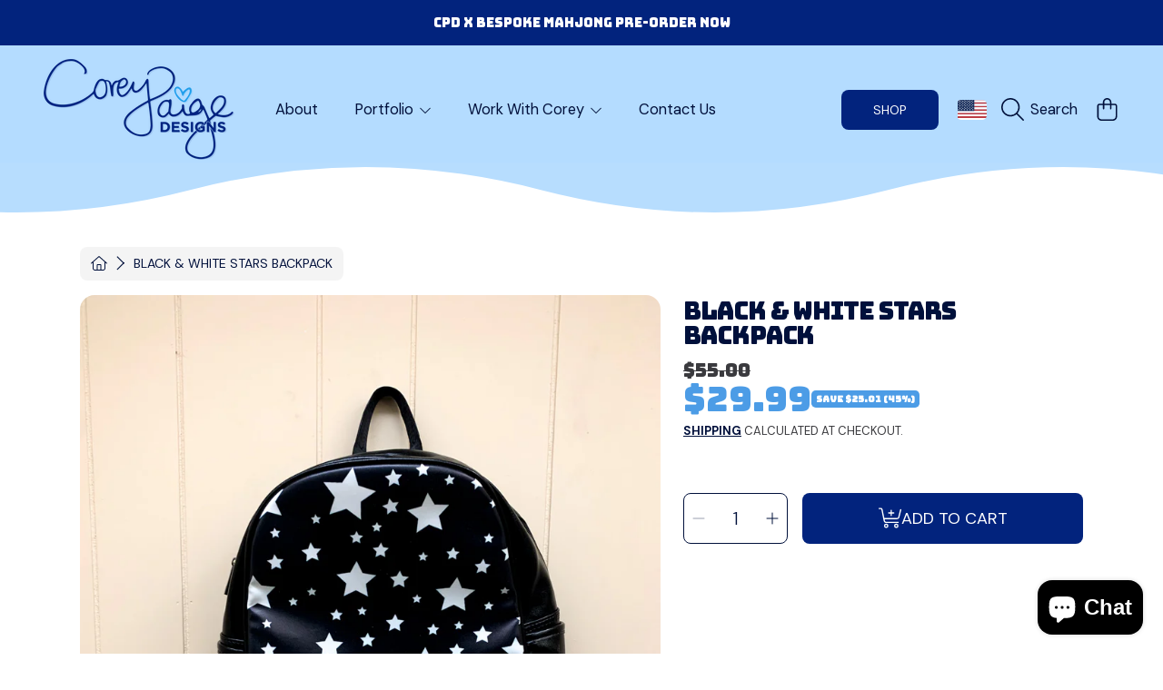

--- FILE ---
content_type: text/html; charset=utf-8
request_url: https://coreypaigedesigns.com/products/black-white-stars-backpack
body_size: 53159
content:
<!doctype html>
<html class="no-js" lang="en">
  <head>
    <meta charset="utf-8">
    <meta http-equiv="X-UA-Compatible" content="IE=edge">
    <meta
      name="viewport"
      content="height=device-height, width=device-width, initial-scale=1.0, minimum-scale=1.0, maximum-scale=5"
    >
    <meta name="theme-color" content="">
    <link rel="canonical" href="https://coreypaigedesigns.com/products/black-white-stars-backpack">
    <link rel="preconnect" href="https://cdn.shopify.com" crossorigin>
    <!-- ======================= Honey Theme V10.1.0 ========================= --><link rel="preconnect" href="https://fonts.shopifycdn.com" crossorigin><title>
      Black &amp; White Stars Backpack
 &ndash; CoreyPaigeDesigns</title><meta name="description" content="This medium sized backpack is just what you need for your travels!  The space on the inside and side pockets give plenty of room for your necessities. Enter code PICKUP as the discount code at checkout. Please email us and we will let you know pick up details. Located in Old Westbury, NY. Details: • Leather • Backpack ">

<meta property="og:site_name" content="CoreyPaigeDesigns">
<meta property="og:url" content="https://coreypaigedesigns.com/products/black-white-stars-backpack">
<meta property="og:title" content="Black &amp; White Stars Backpack">
<meta property="og:type" content="product">
<meta property="og:description" content="This medium sized backpack is just what you need for your travels!  The space on the inside and side pockets give plenty of room for your necessities. Enter code PICKUP as the discount code at checkout. Please email us and we will let you know pick up details. Located in Old Westbury, NY. Details: • Leather • Backpack "><meta property="og:image" content="http://coreypaigedesigns.com/cdn/shop/products/IMG_7958.jpg?v=1606021639">
  <meta property="og:image:secure_url" content="https://coreypaigedesigns.com/cdn/shop/products/IMG_7958.jpg?v=1606021639">
  <meta property="og:image:width" content="1536">
  <meta property="og:image:height" content="2048"><meta property="og:price:amount" content="29.99">
  <meta property="og:price:currency" content="USD"><meta name="twitter:card" content="summary_large_image">
<meta name="twitter:title" content="Black &amp; White Stars Backpack">
<meta name="twitter:description" content="This medium sized backpack is just what you need for your travels!  The space on the inside and side pockets give plenty of room for your necessities. Enter code PICKUP as the discount code at checkout. Please email us and we will let you know pick up details. Located in Old Westbury, NY. Details: • Leather • Backpack ">


    <script src="//coreypaigedesigns.com/cdn/shop/t/64/assets/fontawesome.js?v=86481485040245688611758710002" defer="defer"></script>
    <script src="//coreypaigedesigns.com/cdn/shop/t/64/assets/vendor.js?v=141268350274181890501758710002" defer="defer"></script>
    <script src="//coreypaigedesigns.com/cdn/shop/t/64/assets/constants.js?v=58251544750838685771758710002" defer="defer"></script>
    <script src="//coreypaigedesigns.com/cdn/shop/t/64/assets/pubsub.js?v=158357773527763999511758710002" defer="defer"></script>
    <script src="//coreypaigedesigns.com/cdn/shop/t/64/assets/global.js?v=172116681668676260921758712947" defer="defer"></script>
    <script src="//coreypaigedesigns.com/cdn/shop/t/64/assets/variants.js?v=18765400868810450911758710002" defer="defer"></script>
    <script src="//coreypaigedesigns.com/cdn/shop/t/64/assets/lite-gallery.js?v=54388531658050298541758710002" defer="defer"></script>

    <script>window.performance && window.performance.mark && window.performance.mark('shopify.content_for_header.start');</script><meta id="shopify-digital-wallet" name="shopify-digital-wallet" content="/24012989/digital_wallets/dialog">
<meta name="shopify-checkout-api-token" content="9e0dbdba89c48cf19970c63e2e28c1e9">
<meta id="in-context-paypal-metadata" data-shop-id="24012989" data-venmo-supported="false" data-environment="production" data-locale="en_US" data-paypal-v4="true" data-currency="USD">
<link rel="alternate" type="application/json+oembed" href="https://coreypaigedesigns.com/products/black-white-stars-backpack.oembed">
<script async="async" src="/checkouts/internal/preloads.js?locale=en-US"></script>
<link rel="preconnect" href="https://shop.app" crossorigin="anonymous">
<script async="async" src="https://shop.app/checkouts/internal/preloads.js?locale=en-US&shop_id=24012989" crossorigin="anonymous"></script>
<script id="apple-pay-shop-capabilities" type="application/json">{"shopId":24012989,"countryCode":"US","currencyCode":"USD","merchantCapabilities":["supports3DS"],"merchantId":"gid:\/\/shopify\/Shop\/24012989","merchantName":"CoreyPaigeDesigns","requiredBillingContactFields":["postalAddress","email","phone"],"requiredShippingContactFields":["postalAddress","email","phone"],"shippingType":"shipping","supportedNetworks":["visa","masterCard","amex","discover","elo","jcb"],"total":{"type":"pending","label":"CoreyPaigeDesigns","amount":"1.00"},"shopifyPaymentsEnabled":true,"supportsSubscriptions":true}</script>
<script id="shopify-features" type="application/json">{"accessToken":"9e0dbdba89c48cf19970c63e2e28c1e9","betas":["rich-media-storefront-analytics"],"domain":"coreypaigedesigns.com","predictiveSearch":true,"shopId":24012989,"locale":"en"}</script>
<script>var Shopify = Shopify || {};
Shopify.shop = "coreypaigedesigns.myshopify.com";
Shopify.locale = "en";
Shopify.currency = {"active":"USD","rate":"1.0"};
Shopify.country = "US";
Shopify.theme = {"name":"HeaderUpdates[ST-24-09-25]","id":133143494759,"schema_name":"Honey","schema_version":"10.1.0","theme_store_id":2160,"role":"main"};
Shopify.theme.handle = "null";
Shopify.theme.style = {"id":null,"handle":null};
Shopify.cdnHost = "coreypaigedesigns.com/cdn";
Shopify.routes = Shopify.routes || {};
Shopify.routes.root = "/";</script>
<script type="module">!function(o){(o.Shopify=o.Shopify||{}).modules=!0}(window);</script>
<script>!function(o){function n(){var o=[];function n(){o.push(Array.prototype.slice.apply(arguments))}return n.q=o,n}var t=o.Shopify=o.Shopify||{};t.loadFeatures=n(),t.autoloadFeatures=n()}(window);</script>
<script>
  window.ShopifyPay = window.ShopifyPay || {};
  window.ShopifyPay.apiHost = "shop.app\/pay";
  window.ShopifyPay.redirectState = null;
</script>
<script id="shop-js-analytics" type="application/json">{"pageType":"product"}</script>
<script defer="defer" async type="module" src="//coreypaigedesigns.com/cdn/shopifycloud/shop-js/modules/v2/client.init-shop-cart-sync_C5BV16lS.en.esm.js"></script>
<script defer="defer" async type="module" src="//coreypaigedesigns.com/cdn/shopifycloud/shop-js/modules/v2/chunk.common_CygWptCX.esm.js"></script>
<script type="module">
  await import("//coreypaigedesigns.com/cdn/shopifycloud/shop-js/modules/v2/client.init-shop-cart-sync_C5BV16lS.en.esm.js");
await import("//coreypaigedesigns.com/cdn/shopifycloud/shop-js/modules/v2/chunk.common_CygWptCX.esm.js");

  window.Shopify.SignInWithShop?.initShopCartSync?.({"fedCMEnabled":true,"windoidEnabled":true});

</script>
<script defer="defer" async type="module" src="//coreypaigedesigns.com/cdn/shopifycloud/shop-js/modules/v2/client.payment-terms_CZxnsJam.en.esm.js"></script>
<script defer="defer" async type="module" src="//coreypaigedesigns.com/cdn/shopifycloud/shop-js/modules/v2/chunk.common_CygWptCX.esm.js"></script>
<script defer="defer" async type="module" src="//coreypaigedesigns.com/cdn/shopifycloud/shop-js/modules/v2/chunk.modal_D71HUcav.esm.js"></script>
<script type="module">
  await import("//coreypaigedesigns.com/cdn/shopifycloud/shop-js/modules/v2/client.payment-terms_CZxnsJam.en.esm.js");
await import("//coreypaigedesigns.com/cdn/shopifycloud/shop-js/modules/v2/chunk.common_CygWptCX.esm.js");
await import("//coreypaigedesigns.com/cdn/shopifycloud/shop-js/modules/v2/chunk.modal_D71HUcav.esm.js");

  
</script>
<script>
  window.Shopify = window.Shopify || {};
  if (!window.Shopify.featureAssets) window.Shopify.featureAssets = {};
  window.Shopify.featureAssets['shop-js'] = {"shop-cart-sync":["modules/v2/client.shop-cart-sync_ZFArdW7E.en.esm.js","modules/v2/chunk.common_CygWptCX.esm.js"],"init-fed-cm":["modules/v2/client.init-fed-cm_CmiC4vf6.en.esm.js","modules/v2/chunk.common_CygWptCX.esm.js"],"shop-button":["modules/v2/client.shop-button_tlx5R9nI.en.esm.js","modules/v2/chunk.common_CygWptCX.esm.js"],"shop-cash-offers":["modules/v2/client.shop-cash-offers_DOA2yAJr.en.esm.js","modules/v2/chunk.common_CygWptCX.esm.js","modules/v2/chunk.modal_D71HUcav.esm.js"],"init-windoid":["modules/v2/client.init-windoid_sURxWdc1.en.esm.js","modules/v2/chunk.common_CygWptCX.esm.js"],"shop-toast-manager":["modules/v2/client.shop-toast-manager_ClPi3nE9.en.esm.js","modules/v2/chunk.common_CygWptCX.esm.js"],"init-shop-email-lookup-coordinator":["modules/v2/client.init-shop-email-lookup-coordinator_B8hsDcYM.en.esm.js","modules/v2/chunk.common_CygWptCX.esm.js"],"init-shop-cart-sync":["modules/v2/client.init-shop-cart-sync_C5BV16lS.en.esm.js","modules/v2/chunk.common_CygWptCX.esm.js"],"avatar":["modules/v2/client.avatar_BTnouDA3.en.esm.js"],"pay-button":["modules/v2/client.pay-button_FdsNuTd3.en.esm.js","modules/v2/chunk.common_CygWptCX.esm.js"],"init-customer-accounts":["modules/v2/client.init-customer-accounts_DxDtT_ad.en.esm.js","modules/v2/client.shop-login-button_C5VAVYt1.en.esm.js","modules/v2/chunk.common_CygWptCX.esm.js","modules/v2/chunk.modal_D71HUcav.esm.js"],"init-shop-for-new-customer-accounts":["modules/v2/client.init-shop-for-new-customer-accounts_ChsxoAhi.en.esm.js","modules/v2/client.shop-login-button_C5VAVYt1.en.esm.js","modules/v2/chunk.common_CygWptCX.esm.js","modules/v2/chunk.modal_D71HUcav.esm.js"],"shop-login-button":["modules/v2/client.shop-login-button_C5VAVYt1.en.esm.js","modules/v2/chunk.common_CygWptCX.esm.js","modules/v2/chunk.modal_D71HUcav.esm.js"],"init-customer-accounts-sign-up":["modules/v2/client.init-customer-accounts-sign-up_CPSyQ0Tj.en.esm.js","modules/v2/client.shop-login-button_C5VAVYt1.en.esm.js","modules/v2/chunk.common_CygWptCX.esm.js","modules/v2/chunk.modal_D71HUcav.esm.js"],"shop-follow-button":["modules/v2/client.shop-follow-button_Cva4Ekp9.en.esm.js","modules/v2/chunk.common_CygWptCX.esm.js","modules/v2/chunk.modal_D71HUcav.esm.js"],"checkout-modal":["modules/v2/client.checkout-modal_BPM8l0SH.en.esm.js","modules/v2/chunk.common_CygWptCX.esm.js","modules/v2/chunk.modal_D71HUcav.esm.js"],"lead-capture":["modules/v2/client.lead-capture_Bi8yE_yS.en.esm.js","modules/v2/chunk.common_CygWptCX.esm.js","modules/v2/chunk.modal_D71HUcav.esm.js"],"shop-login":["modules/v2/client.shop-login_D6lNrXab.en.esm.js","modules/v2/chunk.common_CygWptCX.esm.js","modules/v2/chunk.modal_D71HUcav.esm.js"],"payment-terms":["modules/v2/client.payment-terms_CZxnsJam.en.esm.js","modules/v2/chunk.common_CygWptCX.esm.js","modules/v2/chunk.modal_D71HUcav.esm.js"]};
</script>
<script>(function() {
  var isLoaded = false;
  function asyncLoad() {
    if (isLoaded) return;
    isLoaded = true;
    var urls = ["\/\/shopify.privy.com\/widget.js?shop=coreypaigedesigns.myshopify.com","https:\/\/chimpstatic.com\/mcjs-connected\/js\/users\/17030e8787ebfee0e538ce24d\/b9c20546ff562148392be2531.js?shop=coreypaigedesigns.myshopify.com","https:\/\/sdk.postscript.io\/sdk-script-loader.bundle.js?shopId=38302\u0026shop=coreypaigedesigns.myshopify.com","https:\/\/cdn.one.store\/javascript\/dist\/1.0\/jcr-widget.js?account_id=shopify:coreypaigedesigns.myshopify.com\u0026shop=coreypaigedesigns.myshopify.com"];
    for (var i = 0; i < urls.length; i++) {
      var s = document.createElement('script');
      s.type = 'text/javascript';
      s.async = true;
      s.src = urls[i];
      var x = document.getElementsByTagName('script')[0];
      x.parentNode.insertBefore(s, x);
    }
  };
  if(window.attachEvent) {
    window.attachEvent('onload', asyncLoad);
  } else {
    window.addEventListener('load', asyncLoad, false);
  }
})();</script>
<script id="__st">var __st={"a":24012989,"offset":-18000,"reqid":"3886d429-a26a-4454-9087-9599ef092505-1768757751","pageurl":"coreypaigedesigns.com\/products\/black-white-stars-backpack","u":"67af9895793e","p":"product","rtyp":"product","rid":4751565095015};</script>
<script>window.ShopifyPaypalV4VisibilityTracking = true;</script>
<script id="captcha-bootstrap">!function(){'use strict';const t='contact',e='account',n='new_comment',o=[[t,t],['blogs',n],['comments',n],[t,'customer']],c=[[e,'customer_login'],[e,'guest_login'],[e,'recover_customer_password'],[e,'create_customer']],r=t=>t.map((([t,e])=>`form[action*='/${t}']:not([data-nocaptcha='true']) input[name='form_type'][value='${e}']`)).join(','),a=t=>()=>t?[...document.querySelectorAll(t)].map((t=>t.form)):[];function s(){const t=[...o],e=r(t);return a(e)}const i='password',u='form_key',d=['recaptcha-v3-token','g-recaptcha-response','h-captcha-response',i],f=()=>{try{return window.sessionStorage}catch{return}},m='__shopify_v',_=t=>t.elements[u];function p(t,e,n=!1){try{const o=window.sessionStorage,c=JSON.parse(o.getItem(e)),{data:r}=function(t){const{data:e,action:n}=t;return t[m]||n?{data:e,action:n}:{data:t,action:n}}(c);for(const[e,n]of Object.entries(r))t.elements[e]&&(t.elements[e].value=n);n&&o.removeItem(e)}catch(o){console.error('form repopulation failed',{error:o})}}const l='form_type',E='cptcha';function T(t){t.dataset[E]=!0}const w=window,h=w.document,L='Shopify',v='ce_forms',y='captcha';let A=!1;((t,e)=>{const n=(g='f06e6c50-85a8-45c8-87d0-21a2b65856fe',I='https://cdn.shopify.com/shopifycloud/storefront-forms-hcaptcha/ce_storefront_forms_captcha_hcaptcha.v1.5.2.iife.js',D={infoText:'Protected by hCaptcha',privacyText:'Privacy',termsText:'Terms'},(t,e,n)=>{const o=w[L][v],c=o.bindForm;if(c)return c(t,g,e,D).then(n);var r;o.q.push([[t,g,e,D],n]),r=I,A||(h.body.append(Object.assign(h.createElement('script'),{id:'captcha-provider',async:!0,src:r})),A=!0)});var g,I,D;w[L]=w[L]||{},w[L][v]=w[L][v]||{},w[L][v].q=[],w[L][y]=w[L][y]||{},w[L][y].protect=function(t,e){n(t,void 0,e),T(t)},Object.freeze(w[L][y]),function(t,e,n,w,h,L){const[v,y,A,g]=function(t,e,n){const i=e?o:[],u=t?c:[],d=[...i,...u],f=r(d),m=r(i),_=r(d.filter((([t,e])=>n.includes(e))));return[a(f),a(m),a(_),s()]}(w,h,L),I=t=>{const e=t.target;return e instanceof HTMLFormElement?e:e&&e.form},D=t=>v().includes(t);t.addEventListener('submit',(t=>{const e=I(t);if(!e)return;const n=D(e)&&!e.dataset.hcaptchaBound&&!e.dataset.recaptchaBound,o=_(e),c=g().includes(e)&&(!o||!o.value);(n||c)&&t.preventDefault(),c&&!n&&(function(t){try{if(!f())return;!function(t){const e=f();if(!e)return;const n=_(t);if(!n)return;const o=n.value;o&&e.removeItem(o)}(t);const e=Array.from(Array(32),(()=>Math.random().toString(36)[2])).join('');!function(t,e){_(t)||t.append(Object.assign(document.createElement('input'),{type:'hidden',name:u})),t.elements[u].value=e}(t,e),function(t,e){const n=f();if(!n)return;const o=[...t.querySelectorAll(`input[type='${i}']`)].map((({name:t})=>t)),c=[...d,...o],r={};for(const[a,s]of new FormData(t).entries())c.includes(a)||(r[a]=s);n.setItem(e,JSON.stringify({[m]:1,action:t.action,data:r}))}(t,e)}catch(e){console.error('failed to persist form',e)}}(e),e.submit())}));const S=(t,e)=>{t&&!t.dataset[E]&&(n(t,e.some((e=>e===t))),T(t))};for(const o of['focusin','change'])t.addEventListener(o,(t=>{const e=I(t);D(e)&&S(e,y())}));const B=e.get('form_key'),M=e.get(l),P=B&&M;t.addEventListener('DOMContentLoaded',(()=>{const t=y();if(P)for(const e of t)e.elements[l].value===M&&p(e,B);[...new Set([...A(),...v().filter((t=>'true'===t.dataset.shopifyCaptcha))])].forEach((e=>S(e,t)))}))}(h,new URLSearchParams(w.location.search),n,t,e,['guest_login'])})(!0,!0)}();</script>
<script integrity="sha256-4kQ18oKyAcykRKYeNunJcIwy7WH5gtpwJnB7kiuLZ1E=" data-source-attribution="shopify.loadfeatures" defer="defer" src="//coreypaigedesigns.com/cdn/shopifycloud/storefront/assets/storefront/load_feature-a0a9edcb.js" crossorigin="anonymous"></script>
<script crossorigin="anonymous" defer="defer" src="//coreypaigedesigns.com/cdn/shopifycloud/storefront/assets/shopify_pay/storefront-65b4c6d7.js?v=20250812"></script>
<script data-source-attribution="shopify.dynamic_checkout.dynamic.init">var Shopify=Shopify||{};Shopify.PaymentButton=Shopify.PaymentButton||{isStorefrontPortableWallets:!0,init:function(){window.Shopify.PaymentButton.init=function(){};var t=document.createElement("script");t.src="https://coreypaigedesigns.com/cdn/shopifycloud/portable-wallets/latest/portable-wallets.en.js",t.type="module",document.head.appendChild(t)}};
</script>
<script data-source-attribution="shopify.dynamic_checkout.buyer_consent">
  function portableWalletsHideBuyerConsent(e){var t=document.getElementById("shopify-buyer-consent"),n=document.getElementById("shopify-subscription-policy-button");t&&n&&(t.classList.add("hidden"),t.setAttribute("aria-hidden","true"),n.removeEventListener("click",e))}function portableWalletsShowBuyerConsent(e){var t=document.getElementById("shopify-buyer-consent"),n=document.getElementById("shopify-subscription-policy-button");t&&n&&(t.classList.remove("hidden"),t.removeAttribute("aria-hidden"),n.addEventListener("click",e))}window.Shopify?.PaymentButton&&(window.Shopify.PaymentButton.hideBuyerConsent=portableWalletsHideBuyerConsent,window.Shopify.PaymentButton.showBuyerConsent=portableWalletsShowBuyerConsent);
</script>
<script data-source-attribution="shopify.dynamic_checkout.cart.bootstrap">document.addEventListener("DOMContentLoaded",(function(){function t(){return document.querySelector("shopify-accelerated-checkout-cart, shopify-accelerated-checkout")}if(t())Shopify.PaymentButton.init();else{new MutationObserver((function(e,n){t()&&(Shopify.PaymentButton.init(),n.disconnect())})).observe(document.body,{childList:!0,subtree:!0})}}));
</script>
<link id="shopify-accelerated-checkout-styles" rel="stylesheet" media="screen" href="https://coreypaigedesigns.com/cdn/shopifycloud/portable-wallets/latest/accelerated-checkout-backwards-compat.css" crossorigin="anonymous">
<style id="shopify-accelerated-checkout-cart">
        #shopify-buyer-consent {
  margin-top: 1em;
  display: inline-block;
  width: 100%;
}

#shopify-buyer-consent.hidden {
  display: none;
}

#shopify-subscription-policy-button {
  background: none;
  border: none;
  padding: 0;
  text-decoration: underline;
  font-size: inherit;
  cursor: pointer;
}

#shopify-subscription-policy-button::before {
  box-shadow: none;
}

      </style>
<script id="sections-script" data-sections="announcement-bar,header,newsletter" defer="defer" src="//coreypaigedesigns.com/cdn/shop/t/64/compiled_assets/scripts.js?v=23724"></script>
<script>window.performance && window.performance.mark && window.performance.mark('shopify.content_for_header.end');</script>

    

    <style data-shopify>
      @font-face {
  font-family: "DM Sans";
  font-weight: 400;
  font-style: normal;
  font-display: swap;
  src: url("//coreypaigedesigns.com/cdn/fonts/dm_sans/dmsans_n4.ec80bd4dd7e1a334c969c265873491ae56018d72.woff2") format("woff2"),
       url("//coreypaigedesigns.com/cdn/fonts/dm_sans/dmsans_n4.87bdd914d8a61247b911147ae68e754d695c58a6.woff") format("woff");
}

      @font-face {
  font-family: "DM Sans";
  font-weight: 700;
  font-style: normal;
  font-display: swap;
  src: url("//coreypaigedesigns.com/cdn/fonts/dm_sans/dmsans_n7.97e21d81502002291ea1de8aefb79170c6946ce5.woff2") format("woff2"),
       url("//coreypaigedesigns.com/cdn/fonts/dm_sans/dmsans_n7.af5c214f5116410ca1d53a2090665620e78e2e1b.woff") format("woff");
}

      @font-face {
  font-family: "DM Sans";
  font-weight: 400;
  font-style: italic;
  font-display: swap;
  src: url("//coreypaigedesigns.com/cdn/fonts/dm_sans/dmsans_i4.b8fe05e69ee95d5a53155c346957d8cbf5081c1a.woff2") format("woff2"),
       url("//coreypaigedesigns.com/cdn/fonts/dm_sans/dmsans_i4.403fe28ee2ea63e142575c0aa47684d65f8c23a0.woff") format("woff");
}

      @font-face {
  font-family: "DM Sans";
  font-weight: 700;
  font-style: italic;
  font-display: swap;
  src: url("//coreypaigedesigns.com/cdn/fonts/dm_sans/dmsans_i7.52b57f7d7342eb7255084623d98ab83fd96e7f9b.woff2") format("woff2"),
       url("//coreypaigedesigns.com/cdn/fonts/dm_sans/dmsans_i7.d5e14ef18a1d4a8ce78a4187580b4eb1759c2eda.woff") format("woff");
}

      @font-face {
  font-family: Bungee;
  font-weight: 400;
  font-style: normal;
  font-display: swap;
  src: url("//coreypaigedesigns.com/cdn/fonts/bungee/bungee_n4.0d6366885e0bb34c10d8bf3e895da25e044952f2.woff2") format("woff2"),
       url("//coreypaigedesigns.com/cdn/fonts/bungee/bungee_n4.7d75ce336960b2a5bb72a761446f782e57743e05.woff") format("woff");
}

      @font-face {
  font-family: "DM Sans";
  font-weight: 400;
  font-style: normal;
  font-display: swap;
  src: url("//coreypaigedesigns.com/cdn/fonts/dm_sans/dmsans_n4.ec80bd4dd7e1a334c969c265873491ae56018d72.woff2") format("woff2"),
       url("//coreypaigedesigns.com/cdn/fonts/dm_sans/dmsans_n4.87bdd914d8a61247b911147ae68e754d695c58a6.woff") format("woff");
}

      @font-face {
  font-family: Fraunces;
  font-weight: 100;
  font-style: normal;
  font-display: swap;
  src: url("//coreypaigedesigns.com/cdn/fonts/fraunces/fraunces_n1.7b9a796e57ac89d8e167215351cf88c1dbf33e26.woff2") format("woff2"),
       url("//coreypaigedesigns.com/cdn/fonts/fraunces/fraunces_n1.766cd83a1eb430a41f13d5184c77c4401c7b3173.woff") format("woff");
}


      :root {
        --font-heading-family: Bungee, sans-serif;
        --font-heading-style: normal;
        --font-heading-weight: 400;
        --font-heading-line-height: 1;

        --font-body-family: "DM Sans", sans-serif;
        --font-body-style: normal;
        --font-body-weight: 400;
        --font-body-weight-bold: 700;

        --font-button-family: "DM Sans", sans-serif;
        --font-button-style: normal;
        --font-button-weight: 400;

        --font-accent-family: Fraunces, serif;
        --font-accent-style: normal;
        --font-accent-weight: 100;

        --font-subheading-family: Bungee, sans-serif;
        --font-subheading-style: normal;
        --font-subheading-weight: 400;
        --font-subheading-scale: 0.9;

        --font-price-family: Bungee, sans-serif;
        --font-price-style: normal;
        --font-price-weight: 400;
        --font-price-scale: 0.9;

        --font-body-scale: 1.0;
        --font-button-scale: 1.0;
        --font-accent-scale: 1.0;
        --font-heading-scale: 0.9;

        --color-base-primary-background: 255, 255, 255;
        --color-base-primary-text-1: 0, 16, 59;
        --color-base-primary-text-2: 58, 58, 62;
        --color-base-primary-button: 2, 35, 125;
        --color-base-primary-button-text: 255, 255, 255;
        --color-base-errors-1: 152, 75, 44;
        --color-base-alt-background-1: 180, 220, 255;
        --color-base-alt-1-text-1: 0, 16, 59;
        --color-base-alt-1-text-2: 2, 35, 125;
        --color-base-alt-button-1: 2, 35, 125;
        --color-base-alt-button-text-1: 255, 255, 255;
        --color-base-errors-2: 152, 75, 44;
        --color-base-alt-background-2: 2, 35, 125;
        --color-base-alt-2-text-1: 255, 255, 255;
        --color-base-alt-2-text-2: 223, 235, 253;
        --color-base-alt-button-2: 255, 255, 255;
        --color-base-alt-button-text-2: 2, 35, 125;
        --color-base-errors-3: 152, 75, 44;
        --color-base-alt-background-3: 239, 239, 239;
        --color-base-alt-3-text-1: 0, 16, 59;
        --color-base-alt-3-text-2: 255, 255, 255;
        --color-base-alt-button-3: 255, 255, 255;
        --color-base-alt-button-text-3: 0, 16, 59;
        --color-base-errors-4: 152, 75, 44;
        --color-base-background-modal: 239, 239, 239;
        --color-base-modal-text-1: 0, 16, 59;
        --color-base-modal-text-2: 2, 35, 125;
        --color-base-modal-button: 2, 35, 125;
        --color-base-modal-button-text: 255, 255, 255;
        --color-base-errors-5: 152, 75, 44;
        --color-base-sale: 76, 156, 230;
        --color-base-promo-tag-background: 76, 156, 230;
        --color-base-promo-tag-text: 255, 255, 255;
        --color-base-notification: 76, 156, 230;
        --color-base-notification-text: 255, 255, 255;

        --page-width: 1200px;
        --page-width-margin: 2rem;

        --border-radius: 1.6;
      }

      *,
      *::before,
      *::after {
        box-sizing: inherit;
      }

      html {
        box-sizing: border-box;
        font-size: calc(var(--font-body-scale) * 100%);
      }

      body {
        display: grid;
        grid-template-rows: auto auto 1fr auto;
        grid-template-columns: 100%;
        min-height: 100%;
        margin: 0;
        font-size: 1rem;
        line-height: calc(1 + 0.25 / var(--font-body-scale));
        font-family: var(--font-body-family);
        font-style: var(--font-body-style);
        font-weight: var(--font-body-weight);
      }

      @media screen and (max-width: 768px) {
        body {
          font-size: 1.0625rem;
        }
      }
    </style>

    <link rel="preload" href="//coreypaigedesigns.com/cdn/shop/t/64/assets/slick.css?v=142321919605730336401758710002" as="style" onload="this.onload=null;this.rel='stylesheet'">
    <noscript><link rel="stylesheet" href="//coreypaigedesigns.com/cdn/shop/t/64/assets/slick.css?v=142321919605730336401758710002"></noscript>
    <link href="//coreypaigedesigns.com/cdn/shop/t/64/assets/slick-theme.css?v=29770268098597670241758710002" rel="stylesheet" type="text/css" media="all" />
    <!-- custom stylings -->
    <link href="//coreypaigedesigns.com/cdn/shop/t/64/assets/custom.css?v=82660491816865819091758816583" rel="stylesheet" type="text/css" media="all" />
    <!-- end custom stylings -->
    <link href="//coreypaigedesigns.com/cdn/shop/t/64/assets/base.css?v=49027819950274422261758710002" rel="stylesheet" type="text/css" media="all" />
    <link href="//coreypaigedesigns.com/cdn/shop/t/64/assets/section-sub-footer.css?v=173508513896694637681758710002" rel="stylesheet" type="text/css" media="all" />
<link href="//coreypaigedesigns.com/cdn/shop/t/64/assets/quick-add.css?v=101483513927260439971758710002" rel="stylesheet" type="text/css" media="all" />
<link rel="preload" as="font" href="//coreypaigedesigns.com/cdn/fonts/dm_sans/dmsans_n4.ec80bd4dd7e1a334c969c265873491ae56018d72.woff2" type="font/woff2" crossorigin><link rel="preload" as="font" href="//coreypaigedesigns.com/cdn/fonts/bungee/bungee_n4.0d6366885e0bb34c10d8bf3e895da25e044952f2.woff2" type="font/woff2" crossorigin><link rel="preload" as="font" href="//coreypaigedesigns.com/cdn/fonts/dm_sans/dmsans_n4.ec80bd4dd7e1a334c969c265873491ae56018d72.woff2" type="font/woff2" crossorigin><link rel="preload" as="font" href="//coreypaigedesigns.com/cdn/fonts/fraunces/fraunces_n1.7b9a796e57ac89d8e167215351cf88c1dbf33e26.woff2" type="font/woff2" crossorigin><link
        rel="stylesheet"
        href="//coreypaigedesigns.com/cdn/shop/t/64/assets/component-predictive-search.css?v=159413107281612511531758710002"
        media="print"
        onload="this.media='all'"
      ><script>
      document.documentElement.className = document.documentElement.className.replace('no-js', 'js');

      if (Shopify.designMode) {
        document.documentElement.classList.add('shopify-design-mode');
      }
    </script>
  <!-- BEGIN app block: shopify://apps/klaviyo-email-marketing-sms/blocks/klaviyo-onsite-embed/2632fe16-c075-4321-a88b-50b567f42507 -->












  <script async src="https://static.klaviyo.com/onsite/js/SaJKx5/klaviyo.js?company_id=SaJKx5"></script>
  <script>!function(){if(!window.klaviyo){window._klOnsite=window._klOnsite||[];try{window.klaviyo=new Proxy({},{get:function(n,i){return"push"===i?function(){var n;(n=window._klOnsite).push.apply(n,arguments)}:function(){for(var n=arguments.length,o=new Array(n),w=0;w<n;w++)o[w]=arguments[w];var t="function"==typeof o[o.length-1]?o.pop():void 0,e=new Promise((function(n){window._klOnsite.push([i].concat(o,[function(i){t&&t(i),n(i)}]))}));return e}}})}catch(n){window.klaviyo=window.klaviyo||[],window.klaviyo.push=function(){var n;(n=window._klOnsite).push.apply(n,arguments)}}}}();</script>

  
    <script id="viewed_product">
      if (item == null) {
        var _learnq = _learnq || [];

        var MetafieldReviews = null
        var MetafieldYotpoRating = null
        var MetafieldYotpoCount = null
        var MetafieldLooxRating = null
        var MetafieldLooxCount = null
        var okendoProduct = null
        var okendoProductReviewCount = null
        var okendoProductReviewAverageValue = null
        try {
          // The following fields are used for Customer Hub recently viewed in order to add reviews.
          // This information is not part of __kla_viewed. Instead, it is part of __kla_viewed_reviewed_items
          MetafieldReviews = {};
          MetafieldYotpoRating = null
          MetafieldYotpoCount = null
          MetafieldLooxRating = null
          MetafieldLooxCount = null

          okendoProduct = null
          // If the okendo metafield is not legacy, it will error, which then requires the new json formatted data
          if (okendoProduct && 'error' in okendoProduct) {
            okendoProduct = null
          }
          okendoProductReviewCount = okendoProduct ? okendoProduct.reviewCount : null
          okendoProductReviewAverageValue = okendoProduct ? okendoProduct.reviewAverageValue : null
        } catch (error) {
          console.error('Error in Klaviyo onsite reviews tracking:', error);
        }

        var item = {
          Name: "Black \u0026 White Stars Backpack",
          ProductID: 4751565095015,
          Categories: ["Accessories \u0026 Decor Clearance","Bag Sale","Discount Collection","Discount Collection 2","Home Decor Stock","In Stock","What's New"],
          ImageURL: "https://coreypaigedesigns.com/cdn/shop/products/IMG_7958_grande.jpg?v=1606021639",
          URL: "https://coreypaigedesigns.com/products/black-white-stars-backpack",
          Brand: "Corey Paige Designs",
          Price: "$29.99",
          Value: "29.99",
          CompareAtPrice: "$55.00"
        };
        _learnq.push(['track', 'Viewed Product', item]);
        _learnq.push(['trackViewedItem', {
          Title: item.Name,
          ItemId: item.ProductID,
          Categories: item.Categories,
          ImageUrl: item.ImageURL,
          Url: item.URL,
          Metadata: {
            Brand: item.Brand,
            Price: item.Price,
            Value: item.Value,
            CompareAtPrice: item.CompareAtPrice
          },
          metafields:{
            reviews: MetafieldReviews,
            yotpo:{
              rating: MetafieldYotpoRating,
              count: MetafieldYotpoCount,
            },
            loox:{
              rating: MetafieldLooxRating,
              count: MetafieldLooxCount,
            },
            okendo: {
              rating: okendoProductReviewAverageValue,
              count: okendoProductReviewCount,
            }
          }
        }]);
      }
    </script>
  




  <script>
    window.klaviyoReviewsProductDesignMode = false
  </script>







<!-- END app block --><!-- BEGIN app block: shopify://apps/hulk-form-builder/blocks/app-embed/b6b8dd14-356b-4725-a4ed-77232212b3c3 --><!-- BEGIN app snippet: hulkapps-formbuilder-theme-ext --><script type="text/javascript">
  
  if (typeof window.formbuilder_customer != "object") {
        window.formbuilder_customer = {}
  }

  window.hulkFormBuilder = {
    form_data: {"form_-fT8_AEkci40TgMTguj2-Q":{"uuid":"-fT8_AEkci40TgMTguj2-Q","form_name":"Mural Form","form_data":{"div_back_gradient_1":"#fff","div_back_gradient_2":"#fff","back_color":"#fff","form_title":"","form_submit":"Submit","after_submit":"hideAndmessage","after_submit_msg":"","captcha_enable":"no","label_style":"blockLabels","input_border_radius":"2","back_type":"transparent","input_back_color":"#fff","input_back_color_hover":"#fff","back_shadow":"none","label_font_clr":"#333333","input_font_clr":"#333333","button_align":"fullBtn","button_clr":"#fff","button_back_clr":"#333333","button_border_radius":"2","form_width":"600px","form_border_size":"2","form_border_clr":"#c7c7c7","form_border_radius":"1","label_font_size":"14","input_font_size":"12","button_font_size":"16","form_padding":"35","input_border_color":"#ccc","input_border_color_hover":"#ccc","btn_border_clr":"#333333","btn_border_size":"1","form_name":"Mural Form","":"info@coreypaigedesigns.com","form_access_message":"\u003cp\u003ePlease login to access the form\u003cbr\u003eDo not have an account? Create account\u003c\/p\u003e","formElements":[{"type":"text","position":0,"label":"First Name","customClass":"","halfwidth":"yes","Conditions":{},"page_number":1,"required":"yes"},{"type":"text","position":1,"label":"Last Name","halfwidth":"yes","Conditions":{},"page_number":1,"required":"yes"},{"Conditions":{},"type":"text","position":2,"label":"Company","page_number":1},{"type":"email","position":3,"label":"Email","required":"yes","email_confirm":"yes","Conditions":{},"page_number":1},{"Conditions":{},"type":"phone","position":4,"label":"Phone #","phone_validate_field":"no","page_number":1},{"type":"select","position":5,"label":"Subject","values":"General Wall Mural Inquiry\nSpray Painted Wall Mural\nWallpaper Inquiry\nVinyl Mural\nOther","Conditions":{},"elementCost":{},"required":"yes","page_number":1},{"Conditions":{},"type":"text","position":6,"label":"Location (Zip Code)","required":"yes","halfwidth":"no","centerfield":"no","page_number":1},{"Conditions":{},"type":"text","position":7,"label":"Wall Dimensions","required":"no","page_number":1},{"Conditions":{},"type":"text","position":8,"label":"Budget (min. $2500)","required":"yes","page_number":1},{"type":"textarea","position":9,"label":"Project Description","required":"yes","Conditions":{},"page_number":1},{"Conditions":{},"type":"select","position":10,"label":"How did you hear about us?","values":"Instagram\nTikTok\nGoogle Search\nFriends or Family\nWord of Mouth\nEvent\nArticle\nOther","elementCost":{},"page_number":1},{"Conditions":{},"type":"image","position":11,"label":"Upload Images","imageMultiple":"yes","enable_drag_and_drop":"yes","page_number":1}]},"is_spam_form":false,"shop_uuid":"6Z-teWKdmAOmlHjPUcskJA","shop_timezone":"America\/New_York","shop_id":147141,"shop_is_after_submit_enabled":false,"shop_shopify_plan":"basic","shop_shopify_domain":"coreypaigedesigns.myshopify.com","shop_remove_watermark":false,"shop_created_at":"2025-08-25T14:54:48.987-05:00"},"form_Eq1JddFTnegXKpmZh_RzIg":{"uuid":"Eq1JddFTnegXKpmZh_RzIg","form_name":"Contact Us Page","form_data":{"div_back_gradient_1":"#fff","div_back_gradient_2":"#fff","back_color":"#fff","form_title":"","form_submit":"SUBMIT","after_submit":"hideAndmessage","after_submit_msg":"","captcha_enable":"no","label_style":"blockLabels","input_border_radius":"5","back_type":"transparent","input_back_color":"#efefef","input_back_color_hover":"#fff","back_shadow":"none","label_font_clr":"#333333","input_font_clr":"#333333","button_align":"fullBtn","button_clr":"#fff","button_back_clr":"#02237d","button_border_radius":"5","form_width":"800px","form_border_size":0,"form_border_clr":"#c7c7c7","form_border_radius":0,"label_font_size":"14","input_font_size":"12","button_font_size":"16","form_padding":0,"input_border_color":"#efefef","input_border_color_hover":"#efefef","btn_border_clr":"#333333","btn_border_size":0,"form_name":"Contact Us Page","":"info@coreypaigedesigns.com","form_access_message":"\u003cp\u003ePlease login to access the form\u003cbr\u003eDo not have an account? Create account\u003c\/p\u003e","form_description":"","input_font_family":"DM Sans","formElements":[{"type":"text","position":0,"label":"First Name","customClass":"","halfwidth":"yes","Conditions":{},"required":"yes","page_number":1},{"type":"text","position":1,"label":"Last Name","halfwidth":"yes","Conditions":{},"required":"yes","page_number":1},{"type":"email","position":2,"label":"Email","required":"yes","email_confirm":"yes","Conditions":{},"page_number":1},{"Conditions":{},"type":"phone","position":3,"label":"Phone #","page_number":1},{"type":"select","position":4,"label":"Subject","values":"Product Inquiry\nOrders\nWallpaper\nWall Murals\nCommissions\nSpeaking Engagements\nPartnerships\nOther","Conditions":{},"elementCost":{},"required":"yes","page_number":1},{"Conditions":{},"type":"textarea","position":5,"label":"Message","required":"yes","page_number":1},{"Conditions":{},"type":"text","position":6,"label":"Location (Zip Code)","required":"yes","page_number":1},{"Conditions":{},"type":"select","position":7,"label":"How did you hear about us?","required":"yes","values":"Instagram\nTikTok\nGoogle Search\nFriends or Family\nWord of Mouth\nEvent\nArticle\nOther","elementCost":{},"other_value":"yes","other_value_label":"Other","page_number":1},{"Conditions":{},"type":"image","position":8,"label":"Upload Images","imageMultiple":"yes","enable_drag_and_drop":"yes","page_number":1}]},"is_spam_form":false,"shop_uuid":"6Z-teWKdmAOmlHjPUcskJA","shop_timezone":"America\/New_York","shop_id":147141,"shop_is_after_submit_enabled":false,"shop_shopify_plan":"basic","shop_shopify_domain":"coreypaigedesigns.myshopify.com","shop_remove_watermark":false,"shop_created_at":"2025-08-25T14:54:48.987-05:00"},"form_MeytGpVnqM-NNPaZiMxTbA":{"uuid":"MeytGpVnqM-NNPaZiMxTbA","form_name":"Wallpaper Form","form_data":{"div_back_gradient_1":"#fff","div_back_gradient_2":"#fff","back_color":"#fff","form_title":"","form_submit":"Submit","after_submit":"hideAndmessage","after_submit_msg":"","captcha_enable":"no","label_style":"blockLabels","input_border_radius":"2","back_type":"transparent","input_back_color":"#fff","input_back_color_hover":"#fff","back_shadow":"none","label_font_clr":"#333333","input_font_clr":"#333333","button_align":"fullBtn","button_clr":"#fff","button_back_clr":"#333333","button_border_radius":"2","form_width":"600px","form_border_size":"2","form_border_clr":"#c7c7c7","form_border_radius":"1","label_font_size":"14","input_font_size":"12","button_font_size":"16","form_padding":"35","input_border_color":"#ccc","input_border_color_hover":"#ccc","btn_border_clr":"#333333","btn_border_size":"1","form_name":"Wallpaper Form","":"info@coreypaigedesigns.com","form_emails":"info@coreypaigedesigns.com","admin_email_subject":"New form submission received.","admin_email_message":"Hi [first-name of store owner],\u003cbr\u003eSomeone just submitted a response to your form.\u003cbr\u003ePlease find the details below:","form_access_message":"\u003cp\u003ePlease login to access the form\u003cbr\u003eDo not have an account? Create account\u003c\/p\u003e","notification_email_send":true,"formElements":[{"type":"text","position":0,"label":"First Name","customClass":"","halfwidth":"yes","Conditions":{},"page_number":1,"required":"yes"},{"type":"text","position":1,"label":"Last Name","halfwidth":"yes","Conditions":{},"page_number":1,"required":"yes"},{"type":"email","position":2,"label":"Email","required":"yes","email_confirm":"yes","Conditions":{},"page_number":1},{"type":"select","position":3,"label":"Subject","values":"Wallpaper Inquiry","Conditions":{},"elementCost":{},"required":"yes","page_number":1},{"Conditions":{},"type":"text","position":4,"label":"Wall Size (Length x Width)","required":"yes","page_number":1},{"Conditions":{},"type":"text","position":5,"label":"Design\/Style","required":"yes","page_number":1},{"type":"textarea","position":6,"label":"Message","required":"yes","Conditions":{},"page_number":1},{"Conditions":{},"type":"image","position":7,"label":"Upload Images","imageMultiple":"yes","enable_drag_and_drop":"yes","page_number":1},{"Conditions":{},"type":"select","position":8,"label":"How did you hear about us?","values":"Instagram\nTikTok\nGoogle Search\nFriends or Family\nWord of Mouth\nEvent\nArticle\nOther","elementCost":{},"page_number":1}]},"is_spam_form":false,"shop_uuid":"6Z-teWKdmAOmlHjPUcskJA","shop_timezone":"America\/New_York","shop_id":147141,"shop_is_after_submit_enabled":false,"shop_shopify_plan":"basic","shop_shopify_domain":"coreypaigedesigns.myshopify.com","shop_remove_watermark":false,"shop_created_at":"2025-08-25T14:54:48.987-05:00"},"form_wj-HhudIMv4c2pKLMyhorg":{"uuid":"wj-HhudIMv4c2pKLMyhorg","form_name":"Commissions Form","form_data":{"div_back_gradient_1":"#fff","div_back_gradient_2":"#fff","back_color":"#fff","form_title":"","form_submit":"Submit","after_submit":"hideAndmessage","after_submit_msg":"","captcha_enable":"no","label_style":"blockLabels","input_border_radius":"2","back_type":"transparent","input_back_color":"#fff","input_back_color_hover":"#fff","back_shadow":"none","label_font_clr":"#333333","input_font_clr":"#333333","button_align":"fullBtn","button_clr":"#fff","button_back_clr":"#333333","button_border_radius":"2","form_width":"600px","form_border_size":"2","form_border_clr":"#c7c7c7","form_border_radius":"1","label_font_size":"14","input_font_size":"12","button_font_size":"16","form_padding":"35","input_border_color":"#ccc","input_border_color_hover":"#ccc","btn_border_clr":"#333333","btn_border_size":"1","form_name":"Commissions Form","":"info@coreypaigedesigns.com","form_emails":"info@coreypaigedesigns.com","admin_email_subject":"New form submission received.","admin_email_message":"Hi [first-name of store owner],\u003cbr\u003eSomeone just submitted a response to your form.\u003cbr\u003ePlease find the details below:","form_access_message":"\u003cp\u003ePlease login to access the form\u003cbr\u003eDo not have an account? Create account\u003c\/p\u003e","notification_email_send":true,"formElements":[{"type":"text","position":0,"label":"First Name","customClass":"","halfwidth":"yes","Conditions":{},"page_number":1,"required":"yes"},{"type":"text","position":1,"label":"Last Name","halfwidth":"yes","Conditions":{},"page_number":1,"required":"yes"},{"type":"email","position":2,"label":"Email","required":"yes","email_confirm":"yes","Conditions":{},"page_number":1},{"type":"select","position":3,"label":"Subject","values":"Art Commission","Conditions":{},"elementCost":{},"page_number":1},{"Conditions":{},"type":"text","position":4,"label":"Size (Dimensions)","required":"no","page_number":1},{"Conditions":{},"type":"text","position":5,"label":"Budget","required":"yes","page_number":1},{"Conditions":{},"type":"textarea","position":6,"label":"Message","required":"yes","page_number":1},{"Conditions":{},"type":"image","position":7,"label":"Choose an Image","imageMultiple":"yes","enable_drag_and_drop":"yes","required":"no","page_number":1}]},"is_spam_form":false,"shop_uuid":"6Z-teWKdmAOmlHjPUcskJA","shop_timezone":"America\/New_York","shop_id":147141,"shop_is_after_submit_enabled":false,"shop_shopify_plan":"basic","shop_shopify_domain":"coreypaigedesigns.myshopify.com","shop_remove_watermark":false,"shop_created_at":"2025-08-25T14:54:48.987-05:00"}},
    shop_data: {"shop_6Z-teWKdmAOmlHjPUcskJA":{"shop_uuid":"6Z-teWKdmAOmlHjPUcskJA","shop_timezone":"America\/New_York","shop_id":147141,"shop_is_after_submit_enabled":false,"shop_shopify_plan":"Basic","shop_shopify_domain":"coreypaigedesigns.myshopify.com","shop_created_at":"2025-08-25T14:54:48.987-05:00","is_skip_metafield":false,"shop_deleted":false,"shop_disabled":false}},
    settings_data: {"shop_settings":{"shop_customise_msgs":[],"default_customise_msgs":{"is_required":"is required","thank_you":"Thank you! The form was submitted successfully.","processing":"Processing...","valid_data":"Please provide valid data","valid_email":"Provide valid email format","valid_tags":"HTML Tags are not allowed","valid_phone":"Provide valid phone number","valid_captcha":"Please provide valid captcha response","valid_url":"Provide valid URL","only_number_alloud":"Provide valid number in","number_less":"must be less than","number_more":"must be more than","image_must_less":"Image must be less than 20MB","image_number":"Images allowed","image_extension":"Invalid extension! Please provide image file","error_image_upload":"Error in image upload. Please try again.","error_file_upload":"Error in file upload. Please try again.","your_response":"Your response","error_form_submit":"Error occur.Please try again after sometime.","email_submitted":"Form with this email is already submitted","invalid_email_by_zerobounce":"The email address you entered appears to be invalid. Please check it and try again.","download_file":"Download file","card_details_invalid":"Your card details are invalid","card_details":"Card details","please_enter_card_details":"Please enter card details","card_number":"Card number","exp_mm":"Exp MM","exp_yy":"Exp YY","crd_cvc":"CVV","payment_value":"Payment amount","please_enter_payment_amount":"Please enter payment amount","address1":"Address line 1","address2":"Address line 2","city":"City","province":"Province","zipcode":"Zip code","country":"Country","blocked_domain":"This form does not accept addresses from","file_must_less":"File must be less than 20MB","file_extension":"Invalid extension! Please provide file","only_file_number_alloud":"files allowed","previous":"Previous","next":"Next","must_have_a_input":"Please enter at least one field.","please_enter_required_data":"Please enter required data","atleast_one_special_char":"Include at least one special character","atleast_one_lowercase_char":"Include at least one lowercase character","atleast_one_uppercase_char":"Include at least one uppercase character","atleast_one_number":"Include at least one number","must_have_8_chars":"Must have 8 characters long","be_between_8_and_12_chars":"Be between 8 and 12 characters long","please_select":"Please Select","phone_submitted":"Form with this phone number is already submitted","user_res_parse_error":"Error while submitting the form","valid_same_values":"values must be same","product_choice_clear_selection":"Clear Selection","picture_choice_clear_selection":"Clear Selection","remove_all_for_file_image_upload":"Remove All","invalid_file_type_for_image_upload":"You can't upload files of this type.","invalid_file_type_for_signature_upload":"You can't upload files of this type.","max_files_exceeded_for_file_upload":"You can not upload any more files.","max_files_exceeded_for_image_upload":"You can not upload any more files.","file_already_exist":"File already uploaded","max_limit_exceed":"You have added the maximum number of text fields.","cancel_upload_for_file_upload":"Cancel upload","cancel_upload_for_image_upload":"Cancel upload","cancel_upload_for_signature_upload":"Cancel upload"},"shop_blocked_domains":[]}},
    features_data: {"shop_plan_features":{"shop_plan_features":["unlimited-forms","full-design-customization","export-form-submissions","multiple-recipients-for-form-submissions","multiple-admin-notifications","enable-captcha","unlimited-file-uploads","save-submitted-form-data","set-auto-response-message","conditional-logic","form-banner","save-as-draft-facility","include-user-response-in-admin-email","disable-form-submission","file-upload"]}},
    shop: null,
    shop_id: null,
    plan_features: null,
    validateDoubleQuotes: false,
    assets: {
      extraFunctions: "https://cdn.shopify.com/extensions/019bb5ee-ec40-7527-955d-c1b8751eb060/form-builder-by-hulkapps-50/assets/extra-functions.js",
      extraStyles: "https://cdn.shopify.com/extensions/019bb5ee-ec40-7527-955d-c1b8751eb060/form-builder-by-hulkapps-50/assets/extra-styles.css",
      bootstrapStyles: "https://cdn.shopify.com/extensions/019bb5ee-ec40-7527-955d-c1b8751eb060/form-builder-by-hulkapps-50/assets/theme-app-extension-bootstrap.css"
    },
    translations: {
      htmlTagNotAllowed: "HTML Tags are not allowed",
      sqlQueryNotAllowed: "SQL Queries are not allowed",
      doubleQuoteNotAllowed: "Double quotes are not allowed",
      vorwerkHttpWwwNotAllowed: "The words \u0026#39;http\u0026#39; and \u0026#39;www\u0026#39; are not allowed. Please remove them and try again.",
      maxTextFieldsReached: "You have added the maximum number of text fields.",
      avoidNegativeWords: "Avoid negative words: Don\u0026#39;t use negative words in your contact message.",
      customDesignOnly: "This form is for custom designs requests. For general inquiries please contact our team at info@stagheaddesigns.com",
      zerobounceApiErrorMsg: "We couldn\u0026#39;t verify your email due to a technical issue. Please try again later.",
    }

  }

  

  window.FbThemeAppExtSettingsHash = {}
  
</script><!-- END app snippet --><!-- END app block --><script src="https://cdn.shopify.com/extensions/7bc9bb47-adfa-4267-963e-cadee5096caf/inbox-1252/assets/inbox-chat-loader.js" type="text/javascript" defer="defer"></script>
<script src="https://cdn.shopify.com/extensions/019bb5ee-ec40-7527-955d-c1b8751eb060/form-builder-by-hulkapps-50/assets/form-builder-script.js" type="text/javascript" defer="defer"></script>
<link href="https://monorail-edge.shopifysvc.com" rel="dns-prefetch">
<script>(function(){if ("sendBeacon" in navigator && "performance" in window) {try {var session_token_from_headers = performance.getEntriesByType('navigation')[0].serverTiming.find(x => x.name == '_s').description;} catch {var session_token_from_headers = undefined;}var session_cookie_matches = document.cookie.match(/_shopify_s=([^;]*)/);var session_token_from_cookie = session_cookie_matches && session_cookie_matches.length === 2 ? session_cookie_matches[1] : "";var session_token = session_token_from_headers || session_token_from_cookie || "";function handle_abandonment_event(e) {var entries = performance.getEntries().filter(function(entry) {return /monorail-edge.shopifysvc.com/.test(entry.name);});if (!window.abandonment_tracked && entries.length === 0) {window.abandonment_tracked = true;var currentMs = Date.now();var navigation_start = performance.timing.navigationStart;var payload = {shop_id: 24012989,url: window.location.href,navigation_start,duration: currentMs - navigation_start,session_token,page_type: "product"};window.navigator.sendBeacon("https://monorail-edge.shopifysvc.com/v1/produce", JSON.stringify({schema_id: "online_store_buyer_site_abandonment/1.1",payload: payload,metadata: {event_created_at_ms: currentMs,event_sent_at_ms: currentMs}}));}}window.addEventListener('pagehide', handle_abandonment_event);}}());</script>
<script id="web-pixels-manager-setup">(function e(e,d,r,n,o){if(void 0===o&&(o={}),!Boolean(null===(a=null===(i=window.Shopify)||void 0===i?void 0:i.analytics)||void 0===a?void 0:a.replayQueue)){var i,a;window.Shopify=window.Shopify||{};var t=window.Shopify;t.analytics=t.analytics||{};var s=t.analytics;s.replayQueue=[],s.publish=function(e,d,r){return s.replayQueue.push([e,d,r]),!0};try{self.performance.mark("wpm:start")}catch(e){}var l=function(){var e={modern:/Edge?\/(1{2}[4-9]|1[2-9]\d|[2-9]\d{2}|\d{4,})\.\d+(\.\d+|)|Firefox\/(1{2}[4-9]|1[2-9]\d|[2-9]\d{2}|\d{4,})\.\d+(\.\d+|)|Chrom(ium|e)\/(9{2}|\d{3,})\.\d+(\.\d+|)|(Maci|X1{2}).+ Version\/(15\.\d+|(1[6-9]|[2-9]\d|\d{3,})\.\d+)([,.]\d+|)( \(\w+\)|)( Mobile\/\w+|) Safari\/|Chrome.+OPR\/(9{2}|\d{3,})\.\d+\.\d+|(CPU[ +]OS|iPhone[ +]OS|CPU[ +]iPhone|CPU IPhone OS|CPU iPad OS)[ +]+(15[._]\d+|(1[6-9]|[2-9]\d|\d{3,})[._]\d+)([._]\d+|)|Android:?[ /-](13[3-9]|1[4-9]\d|[2-9]\d{2}|\d{4,})(\.\d+|)(\.\d+|)|Android.+Firefox\/(13[5-9]|1[4-9]\d|[2-9]\d{2}|\d{4,})\.\d+(\.\d+|)|Android.+Chrom(ium|e)\/(13[3-9]|1[4-9]\d|[2-9]\d{2}|\d{4,})\.\d+(\.\d+|)|SamsungBrowser\/([2-9]\d|\d{3,})\.\d+/,legacy:/Edge?\/(1[6-9]|[2-9]\d|\d{3,})\.\d+(\.\d+|)|Firefox\/(5[4-9]|[6-9]\d|\d{3,})\.\d+(\.\d+|)|Chrom(ium|e)\/(5[1-9]|[6-9]\d|\d{3,})\.\d+(\.\d+|)([\d.]+$|.*Safari\/(?![\d.]+ Edge\/[\d.]+$))|(Maci|X1{2}).+ Version\/(10\.\d+|(1[1-9]|[2-9]\d|\d{3,})\.\d+)([,.]\d+|)( \(\w+\)|)( Mobile\/\w+|) Safari\/|Chrome.+OPR\/(3[89]|[4-9]\d|\d{3,})\.\d+\.\d+|(CPU[ +]OS|iPhone[ +]OS|CPU[ +]iPhone|CPU IPhone OS|CPU iPad OS)[ +]+(10[._]\d+|(1[1-9]|[2-9]\d|\d{3,})[._]\d+)([._]\d+|)|Android:?[ /-](13[3-9]|1[4-9]\d|[2-9]\d{2}|\d{4,})(\.\d+|)(\.\d+|)|Mobile Safari.+OPR\/([89]\d|\d{3,})\.\d+\.\d+|Android.+Firefox\/(13[5-9]|1[4-9]\d|[2-9]\d{2}|\d{4,})\.\d+(\.\d+|)|Android.+Chrom(ium|e)\/(13[3-9]|1[4-9]\d|[2-9]\d{2}|\d{4,})\.\d+(\.\d+|)|Android.+(UC? ?Browser|UCWEB|U3)[ /]?(15\.([5-9]|\d{2,})|(1[6-9]|[2-9]\d|\d{3,})\.\d+)\.\d+|SamsungBrowser\/(5\.\d+|([6-9]|\d{2,})\.\d+)|Android.+MQ{2}Browser\/(14(\.(9|\d{2,})|)|(1[5-9]|[2-9]\d|\d{3,})(\.\d+|))(\.\d+|)|K[Aa][Ii]OS\/(3\.\d+|([4-9]|\d{2,})\.\d+)(\.\d+|)/},d=e.modern,r=e.legacy,n=navigator.userAgent;return n.match(d)?"modern":n.match(r)?"legacy":"unknown"}(),u="modern"===l?"modern":"legacy",c=(null!=n?n:{modern:"",legacy:""})[u],f=function(e){return[e.baseUrl,"/wpm","/b",e.hashVersion,"modern"===e.buildTarget?"m":"l",".js"].join("")}({baseUrl:d,hashVersion:r,buildTarget:u}),m=function(e){var d=e.version,r=e.bundleTarget,n=e.surface,o=e.pageUrl,i=e.monorailEndpoint;return{emit:function(e){var a=e.status,t=e.errorMsg,s=(new Date).getTime(),l=JSON.stringify({metadata:{event_sent_at_ms:s},events:[{schema_id:"web_pixels_manager_load/3.1",payload:{version:d,bundle_target:r,page_url:o,status:a,surface:n,error_msg:t},metadata:{event_created_at_ms:s}}]});if(!i)return console&&console.warn&&console.warn("[Web Pixels Manager] No Monorail endpoint provided, skipping logging."),!1;try{return self.navigator.sendBeacon.bind(self.navigator)(i,l)}catch(e){}var u=new XMLHttpRequest;try{return u.open("POST",i,!0),u.setRequestHeader("Content-Type","text/plain"),u.send(l),!0}catch(e){return console&&console.warn&&console.warn("[Web Pixels Manager] Got an unhandled error while logging to Monorail."),!1}}}}({version:r,bundleTarget:l,surface:e.surface,pageUrl:self.location.href,monorailEndpoint:e.monorailEndpoint});try{o.browserTarget=l,function(e){var d=e.src,r=e.async,n=void 0===r||r,o=e.onload,i=e.onerror,a=e.sri,t=e.scriptDataAttributes,s=void 0===t?{}:t,l=document.createElement("script"),u=document.querySelector("head"),c=document.querySelector("body");if(l.async=n,l.src=d,a&&(l.integrity=a,l.crossOrigin="anonymous"),s)for(var f in s)if(Object.prototype.hasOwnProperty.call(s,f))try{l.dataset[f]=s[f]}catch(e){}if(o&&l.addEventListener("load",o),i&&l.addEventListener("error",i),u)u.appendChild(l);else{if(!c)throw new Error("Did not find a head or body element to append the script");c.appendChild(l)}}({src:f,async:!0,onload:function(){if(!function(){var e,d;return Boolean(null===(d=null===(e=window.Shopify)||void 0===e?void 0:e.analytics)||void 0===d?void 0:d.initialized)}()){var d=window.webPixelsManager.init(e)||void 0;if(d){var r=window.Shopify.analytics;r.replayQueue.forEach((function(e){var r=e[0],n=e[1],o=e[2];d.publishCustomEvent(r,n,o)})),r.replayQueue=[],r.publish=d.publishCustomEvent,r.visitor=d.visitor,r.initialized=!0}}},onerror:function(){return m.emit({status:"failed",errorMsg:"".concat(f," has failed to load")})},sri:function(e){var d=/^sha384-[A-Za-z0-9+/=]+$/;return"string"==typeof e&&d.test(e)}(c)?c:"",scriptDataAttributes:o}),m.emit({status:"loading"})}catch(e){m.emit({status:"failed",errorMsg:(null==e?void 0:e.message)||"Unknown error"})}}})({shopId: 24012989,storefrontBaseUrl: "https://coreypaigedesigns.com",extensionsBaseUrl: "https://extensions.shopifycdn.com/cdn/shopifycloud/web-pixels-manager",monorailEndpoint: "https://monorail-edge.shopifysvc.com/unstable/produce_batch",surface: "storefront-renderer",enabledBetaFlags: ["2dca8a86"],webPixelsConfigList: [{"id":"1194033255","configuration":"{\"accountID\":\"SaJKx5\",\"webPixelConfig\":\"eyJlbmFibGVBZGRlZFRvQ2FydEV2ZW50cyI6IHRydWV9\"}","eventPayloadVersion":"v1","runtimeContext":"STRICT","scriptVersion":"524f6c1ee37bacdca7657a665bdca589","type":"APP","apiClientId":123074,"privacyPurposes":["ANALYTICS","MARKETING"],"dataSharingAdjustments":{"protectedCustomerApprovalScopes":["read_customer_address","read_customer_email","read_customer_name","read_customer_personal_data","read_customer_phone"]}},{"id":"787251303","configuration":"{\"shopId\":\"38302\"}","eventPayloadVersion":"v1","runtimeContext":"STRICT","scriptVersion":"e57a43765e0d230c1bcb12178c1ff13f","type":"APP","apiClientId":2328352,"privacyPurposes":[],"dataSharingAdjustments":{"protectedCustomerApprovalScopes":["read_customer_address","read_customer_email","read_customer_name","read_customer_personal_data","read_customer_phone"]}},{"id":"559612007","configuration":"{\"webPixelName\":\"Judge.me\"}","eventPayloadVersion":"v1","runtimeContext":"STRICT","scriptVersion":"34ad157958823915625854214640f0bf","type":"APP","apiClientId":683015,"privacyPurposes":["ANALYTICS"],"dataSharingAdjustments":{"protectedCustomerApprovalScopes":["read_customer_email","read_customer_name","read_customer_personal_data","read_customer_phone"]}},{"id":"339542119","configuration":"{\"pixelCode\":\"CSQD0BRC77U0SUN7B0O0\"}","eventPayloadVersion":"v1","runtimeContext":"STRICT","scriptVersion":"22e92c2ad45662f435e4801458fb78cc","type":"APP","apiClientId":4383523,"privacyPurposes":["ANALYTICS","MARKETING","SALE_OF_DATA"],"dataSharingAdjustments":{"protectedCustomerApprovalScopes":["read_customer_address","read_customer_email","read_customer_name","read_customer_personal_data","read_customer_phone"]}},{"id":"137265255","configuration":"{\"pixel_id\":\"287737905401419\",\"pixel_type\":\"facebook_pixel\",\"metaapp_system_user_token\":\"-\"}","eventPayloadVersion":"v1","runtimeContext":"OPEN","scriptVersion":"ca16bc87fe92b6042fbaa3acc2fbdaa6","type":"APP","apiClientId":2329312,"privacyPurposes":["ANALYTICS","MARKETING","SALE_OF_DATA"],"dataSharingAdjustments":{"protectedCustomerApprovalScopes":["read_customer_address","read_customer_email","read_customer_name","read_customer_personal_data","read_customer_phone"]}},{"id":"37257319","configuration":"{\"tagID\":\"2613037799786\"}","eventPayloadVersion":"v1","runtimeContext":"STRICT","scriptVersion":"18031546ee651571ed29edbe71a3550b","type":"APP","apiClientId":3009811,"privacyPurposes":["ANALYTICS","MARKETING","SALE_OF_DATA"],"dataSharingAdjustments":{"protectedCustomerApprovalScopes":["read_customer_address","read_customer_email","read_customer_name","read_customer_personal_data","read_customer_phone"]}},{"id":"shopify-app-pixel","configuration":"{}","eventPayloadVersion":"v1","runtimeContext":"STRICT","scriptVersion":"0450","apiClientId":"shopify-pixel","type":"APP","privacyPurposes":["ANALYTICS","MARKETING"]},{"id":"shopify-custom-pixel","eventPayloadVersion":"v1","runtimeContext":"LAX","scriptVersion":"0450","apiClientId":"shopify-pixel","type":"CUSTOM","privacyPurposes":["ANALYTICS","MARKETING"]}],isMerchantRequest: false,initData: {"shop":{"name":"CoreyPaigeDesigns","paymentSettings":{"currencyCode":"USD"},"myshopifyDomain":"coreypaigedesigns.myshopify.com","countryCode":"US","storefrontUrl":"https:\/\/coreypaigedesigns.com"},"customer":null,"cart":null,"checkout":null,"productVariants":[{"price":{"amount":29.99,"currencyCode":"USD"},"product":{"title":"Black \u0026 White Stars Backpack","vendor":"Corey Paige Designs","id":"4751565095015","untranslatedTitle":"Black \u0026 White Stars Backpack","url":"\/products\/black-white-stars-backpack","type":"Backpack"},"id":"33026959245415","image":{"src":"\/\/coreypaigedesigns.com\/cdn\/shop\/products\/IMG_7958.jpg?v=1606021639"},"sku":"","title":"Default Title","untranslatedTitle":"Default Title"}],"purchasingCompany":null},},"https://coreypaigedesigns.com/cdn","fcfee988w5aeb613cpc8e4bc33m6693e112",{"modern":"","legacy":""},{"shopId":"24012989","storefrontBaseUrl":"https:\/\/coreypaigedesigns.com","extensionBaseUrl":"https:\/\/extensions.shopifycdn.com\/cdn\/shopifycloud\/web-pixels-manager","surface":"storefront-renderer","enabledBetaFlags":"[\"2dca8a86\"]","isMerchantRequest":"false","hashVersion":"fcfee988w5aeb613cpc8e4bc33m6693e112","publish":"custom","events":"[[\"page_viewed\",{}],[\"product_viewed\",{\"productVariant\":{\"price\":{\"amount\":29.99,\"currencyCode\":\"USD\"},\"product\":{\"title\":\"Black \u0026 White Stars Backpack\",\"vendor\":\"Corey Paige Designs\",\"id\":\"4751565095015\",\"untranslatedTitle\":\"Black \u0026 White Stars Backpack\",\"url\":\"\/products\/black-white-stars-backpack\",\"type\":\"Backpack\"},\"id\":\"33026959245415\",\"image\":{\"src\":\"\/\/coreypaigedesigns.com\/cdn\/shop\/products\/IMG_7958.jpg?v=1606021639\"},\"sku\":\"\",\"title\":\"Default Title\",\"untranslatedTitle\":\"Default Title\"}}]]"});</script><script>
  window.ShopifyAnalytics = window.ShopifyAnalytics || {};
  window.ShopifyAnalytics.meta = window.ShopifyAnalytics.meta || {};
  window.ShopifyAnalytics.meta.currency = 'USD';
  var meta = {"product":{"id":4751565095015,"gid":"gid:\/\/shopify\/Product\/4751565095015","vendor":"Corey Paige Designs","type":"Backpack","handle":"black-white-stars-backpack","variants":[{"id":33026959245415,"price":2999,"name":"Black \u0026 White Stars Backpack","public_title":null,"sku":""}],"remote":false},"page":{"pageType":"product","resourceType":"product","resourceId":4751565095015,"requestId":"3886d429-a26a-4454-9087-9599ef092505-1768757751"}};
  for (var attr in meta) {
    window.ShopifyAnalytics.meta[attr] = meta[attr];
  }
</script>
<script class="analytics">
  (function () {
    var customDocumentWrite = function(content) {
      var jquery = null;

      if (window.jQuery) {
        jquery = window.jQuery;
      } else if (window.Checkout && window.Checkout.$) {
        jquery = window.Checkout.$;
      }

      if (jquery) {
        jquery('body').append(content);
      }
    };

    var hasLoggedConversion = function(token) {
      if (token) {
        return document.cookie.indexOf('loggedConversion=' + token) !== -1;
      }
      return false;
    }

    var setCookieIfConversion = function(token) {
      if (token) {
        var twoMonthsFromNow = new Date(Date.now());
        twoMonthsFromNow.setMonth(twoMonthsFromNow.getMonth() + 2);

        document.cookie = 'loggedConversion=' + token + '; expires=' + twoMonthsFromNow;
      }
    }

    var trekkie = window.ShopifyAnalytics.lib = window.trekkie = window.trekkie || [];
    if (trekkie.integrations) {
      return;
    }
    trekkie.methods = [
      'identify',
      'page',
      'ready',
      'track',
      'trackForm',
      'trackLink'
    ];
    trekkie.factory = function(method) {
      return function() {
        var args = Array.prototype.slice.call(arguments);
        args.unshift(method);
        trekkie.push(args);
        return trekkie;
      };
    };
    for (var i = 0; i < trekkie.methods.length; i++) {
      var key = trekkie.methods[i];
      trekkie[key] = trekkie.factory(key);
    }
    trekkie.load = function(config) {
      trekkie.config = config || {};
      trekkie.config.initialDocumentCookie = document.cookie;
      var first = document.getElementsByTagName('script')[0];
      var script = document.createElement('script');
      script.type = 'text/javascript';
      script.onerror = function(e) {
        var scriptFallback = document.createElement('script');
        scriptFallback.type = 'text/javascript';
        scriptFallback.onerror = function(error) {
                var Monorail = {
      produce: function produce(monorailDomain, schemaId, payload) {
        var currentMs = new Date().getTime();
        var event = {
          schema_id: schemaId,
          payload: payload,
          metadata: {
            event_created_at_ms: currentMs,
            event_sent_at_ms: currentMs
          }
        };
        return Monorail.sendRequest("https://" + monorailDomain + "/v1/produce", JSON.stringify(event));
      },
      sendRequest: function sendRequest(endpointUrl, payload) {
        // Try the sendBeacon API
        if (window && window.navigator && typeof window.navigator.sendBeacon === 'function' && typeof window.Blob === 'function' && !Monorail.isIos12()) {
          var blobData = new window.Blob([payload], {
            type: 'text/plain'
          });

          if (window.navigator.sendBeacon(endpointUrl, blobData)) {
            return true;
          } // sendBeacon was not successful

        } // XHR beacon

        var xhr = new XMLHttpRequest();

        try {
          xhr.open('POST', endpointUrl);
          xhr.setRequestHeader('Content-Type', 'text/plain');
          xhr.send(payload);
        } catch (e) {
          console.log(e);
        }

        return false;
      },
      isIos12: function isIos12() {
        return window.navigator.userAgent.lastIndexOf('iPhone; CPU iPhone OS 12_') !== -1 || window.navigator.userAgent.lastIndexOf('iPad; CPU OS 12_') !== -1;
      }
    };
    Monorail.produce('monorail-edge.shopifysvc.com',
      'trekkie_storefront_load_errors/1.1',
      {shop_id: 24012989,
      theme_id: 133143494759,
      app_name: "storefront",
      context_url: window.location.href,
      source_url: "//coreypaigedesigns.com/cdn/s/trekkie.storefront.cd680fe47e6c39ca5d5df5f0a32d569bc48c0f27.min.js"});

        };
        scriptFallback.async = true;
        scriptFallback.src = '//coreypaigedesigns.com/cdn/s/trekkie.storefront.cd680fe47e6c39ca5d5df5f0a32d569bc48c0f27.min.js';
        first.parentNode.insertBefore(scriptFallback, first);
      };
      script.async = true;
      script.src = '//coreypaigedesigns.com/cdn/s/trekkie.storefront.cd680fe47e6c39ca5d5df5f0a32d569bc48c0f27.min.js';
      first.parentNode.insertBefore(script, first);
    };
    trekkie.load(
      {"Trekkie":{"appName":"storefront","development":false,"defaultAttributes":{"shopId":24012989,"isMerchantRequest":null,"themeId":133143494759,"themeCityHash":"3684454498975643058","contentLanguage":"en","currency":"USD","eventMetadataId":"4cd53137-7ada-4402-9f1c-845ddcf74bd4"},"isServerSideCookieWritingEnabled":true,"monorailRegion":"shop_domain","enabledBetaFlags":["65f19447"]},"Session Attribution":{},"S2S":{"facebookCapiEnabled":true,"source":"trekkie-storefront-renderer","apiClientId":580111}}
    );

    var loaded = false;
    trekkie.ready(function() {
      if (loaded) return;
      loaded = true;

      window.ShopifyAnalytics.lib = window.trekkie;

      var originalDocumentWrite = document.write;
      document.write = customDocumentWrite;
      try { window.ShopifyAnalytics.merchantGoogleAnalytics.call(this); } catch(error) {};
      document.write = originalDocumentWrite;

      window.ShopifyAnalytics.lib.page(null,{"pageType":"product","resourceType":"product","resourceId":4751565095015,"requestId":"3886d429-a26a-4454-9087-9599ef092505-1768757751","shopifyEmitted":true});

      var match = window.location.pathname.match(/checkouts\/(.+)\/(thank_you|post_purchase)/)
      var token = match? match[1]: undefined;
      if (!hasLoggedConversion(token)) {
        setCookieIfConversion(token);
        window.ShopifyAnalytics.lib.track("Viewed Product",{"currency":"USD","variantId":33026959245415,"productId":4751565095015,"productGid":"gid:\/\/shopify\/Product\/4751565095015","name":"Black \u0026 White Stars Backpack","price":"29.99","sku":"","brand":"Corey Paige Designs","variant":null,"category":"Backpack","nonInteraction":true,"remote":false},undefined,undefined,{"shopifyEmitted":true});
      window.ShopifyAnalytics.lib.track("monorail:\/\/trekkie_storefront_viewed_product\/1.1",{"currency":"USD","variantId":33026959245415,"productId":4751565095015,"productGid":"gid:\/\/shopify\/Product\/4751565095015","name":"Black \u0026 White Stars Backpack","price":"29.99","sku":"","brand":"Corey Paige Designs","variant":null,"category":"Backpack","nonInteraction":true,"remote":false,"referer":"https:\/\/coreypaigedesigns.com\/products\/black-white-stars-backpack"});
      }
    });


        var eventsListenerScript = document.createElement('script');
        eventsListenerScript.async = true;
        eventsListenerScript.src = "//coreypaigedesigns.com/cdn/shopifycloud/storefront/assets/shop_events_listener-3da45d37.js";
        document.getElementsByTagName('head')[0].appendChild(eventsListenerScript);

})();</script>
  <script>
  if (!window.ga || (window.ga && typeof window.ga !== 'function')) {
    window.ga = function ga() {
      (window.ga.q = window.ga.q || []).push(arguments);
      if (window.Shopify && window.Shopify.analytics && typeof window.Shopify.analytics.publish === 'function') {
        window.Shopify.analytics.publish("ga_stub_called", {}, {sendTo: "google_osp_migration"});
      }
      console.error("Shopify's Google Analytics stub called with:", Array.from(arguments), "\nSee https://help.shopify.com/manual/promoting-marketing/pixels/pixel-migration#google for more information.");
    };
    if (window.Shopify && window.Shopify.analytics && typeof window.Shopify.analytics.publish === 'function') {
      window.Shopify.analytics.publish("ga_stub_initialized", {}, {sendTo: "google_osp_migration"});
    }
  }
</script>
<script
  defer
  src="https://coreypaigedesigns.com/cdn/shopifycloud/perf-kit/shopify-perf-kit-3.0.4.min.js"
  data-application="storefront-renderer"
  data-shop-id="24012989"
  data-render-region="gcp-us-central1"
  data-page-type="product"
  data-theme-instance-id="133143494759"
  data-theme-name="Honey"
  data-theme-version="10.1.0"
  data-monorail-region="shop_domain"
  data-resource-timing-sampling-rate="10"
  data-shs="true"
  data-shs-beacon="true"
  data-shs-export-with-fetch="true"
  data-shs-logs-sample-rate="1"
  data-shs-beacon-endpoint="https://coreypaigedesigns.com/api/collect"
></script>
</head>

  <body class="template-product skeleton-font--loading">
    <a class="skip-to-content-link btn visually-hidden" href="#MainContent">
      Skip to content
    </a><div id="shopify-section-cart-drawer" class="shopify-section">

<script src="//coreypaigedesigns.com/cdn/shop/t/64/assets/cart.js?v=163998188304242990891758710002" defer="defer"></script>

<style>
  .drawer {
    visibility: hidden;
  }
</style>



<cart-drawer class="drawer is-empty">
  <div id="CartDrawer" class="cart-drawer">
    <div id="CartDrawer-Overlay" class="cart-drawer__overlay"></div>
    <div
      class="drawer__inner background-modal"
      role="dialog"
      aria-modal="true"
      aria-label="Cart"
      tabindex="-1"
    >
      <div class="drawer__header">
        <p class="h2 drawer__heading product-title-style">
          Cart
          <span class="skeleton-text js-contents" aria-hidden="true">0 items</span>
        </p>
        <button
          class="drawer__close btn btn--style-2 btn-close-modal-text focus-inset"
          type="button"
          onclick="this.closest('cart-drawer').close()"
          aria-label="Close"
        >
          Close
        </button>
      </div>

      <div class="drawer__inner-empty empty-page-content text-center">
        <p class="cart--empty-message">Your cart is empty</p>
        <div class="cookie-message">
          <p>Enable cookies to use the shopping cart</p>
        </div>
        <a
          href="/collections/all"
          class="btn"
        >
          Continue shopping
        </a>
      </div><cart-drawer-items
        
          class=" is-empty"
        
      >
        <div class="drawer__contents">
          <form
            action="/cart"
            id="CartDrawer-Form"
            class="cart__contents cart-drawer__form"
            method="post"
          >
            <div id="CartDrawer-CartItems" class="drawer__contents-items">
              <div class="js-contents"><p id="CartDrawer-LiveRegionText" class="visually-hidden" role="status"></p>
                <p id="CartDrawer-LineItemStatus" class="visually-hidden" aria-hidden="true" role="status">
                  Loading...
                </p>
              </div>
            </div>
            <div id="CartDrawer-CartErrors" role="alert"></div>
          </form>

          
        </div>
      </cart-drawer-items>

      <div class="drawer__footer">
        <cart-footer-modal>
          <div class="cart__footer-notes main-background product-title-style">
            
              <button
                type="button"
                aria-label="Open gift note"
                onclick="this.closest('cart-footer-modal').openFooterModal('gift-note')"
              >
                <i class="icon fa-light fa-gift"></i>
                <span>Gift note</span>
              </button><button
                type="button"
                aria-label="Open order note"
                onclick="this.closest('cart-footer-modal').openFooterModal('cart-note')"
              >
                <i class="icon fa-light fa-file-pen"></i>
                <span>Order note</span>
              </button><button
                type="button"
                aria-label="Open calculate shipping"
                onclick="this.closest('cart-footer-modal').openFooterModal('shipping')"
              >
                <i class="icon fa-light fa-truck-fast"></i>
                <span>Calculate shipping</span>
              </button></div>

          <div class="cart__footer-modal drawer__footer-modal">
            <cart-note class="cart__footer-modal__content cart__footer-modal__cart-note hidden">
              <div class="cart__note field field-wrapper">
                <textarea
                  class="text-area text-area--resize-vertical field__input"
                  name="note"
                  id="Cart-note"
                  placeholder="Add a note to your order"
                ></textarea>
                <label for="Cart-note">
                  <span class="field-wrapper__label-name">Order instructions</span>
                </label>
              </div>
              <div class="input-group__btn">
                <button
                  type="button"
                  class="btn btn--secondary btn--small"
                  aria-label="Close order note"
                  onclick="this.closest('cart-footer-modal').closeFooterModal('cart-note')"
                >
                  Close
                </button>
                <button
                  type="submit"
                  class="btn btn--small cart__note__btn"
                  aria-label="Save order note"
                >
                  <span class="cart__note__btn-text">Save</span>
                  <span class="btn__loader" data-loader>
                    <div class="loader-bounce">
                      <div class="bounce1"></div>
                      <div class="bounce2"></div>
                      <div class="bounce3"></div>
                    </div>
                  </span>
                  <span class="cart__note__btn-succes-message"><svg aria-hidden="true" focusable="false" role="presentation" class="icon icon-check" viewBox="0 0 32 23" style="stroke: currentColor;stroke-width: 2;fill: none;">
   <g id="Product-Page" stroke="none" stroke-width="1" fill="none" fill-rule="evenodd" stroke-linecap="round" stroke-linejoin="round">
        <g id="Product-Page,-Small:-Notify-Success" transform="translate(-171.000000, -573.000000)" stroke="#FFFFFF" stroke-width="3">
            <g id="Add-To-Cart:-Active-State" transform="translate(0.000000, 230.000000)">
                <g id="Buy-Tools" transform="translate(0.000000, 342.000000)">
                    <g id="Waitlist" transform="translate(93.000000, 0.500000)">
                        <path d="M80.4268614,12.4436195 L87.2833116,21.0653636 C94.4428535,10.6780183 101.202397,4.31585959 107.561943,1.97888749" id="icon_check"></path>
                    </g>
                </g>
            </g>
        </g>
    </g>
</svg>
Saved</span>
                </button>
              </div>
            </cart-note>

            
              <cart-gift-note class="cart__footer-modal__content cart__footer-modal__gift-note hidden">
                <div class="cart__note field field-wrapper">
                  <textarea
                    class="text-area text-area--resize-vertical field__input"
                    name="attributes[gift-note]"
                    id="gift-note"
                    
                    placeholder="Add a note to your order"
                  ></textarea>
                  <label for="gift-note">
                    <span class="field-wrapper__label-name">Gift note</span>
                  </label>
                </div>
                
                <div class="input-group__btn">
                  <button
                    type="button"
                    class="btn btn--secondary btn--small"
                    data-id=""
                    aria-label="Close gift note"
                    onclick="this.closest('cart-footer-modal').closeFooterModal('gift-note')"
                  >
                    Close
                  </button>
                  <button
                    type="submit"
                    class="btn btn--small cart__note__btn"
                    aria-label="Save gift note"
                  >
                    <span class="cart__note__btn-text">Save</span>
                    <span class="btn__loader" data-loader>
                      <div class="loader-bounce">
                        <div class="bounce1"></div>
                        <div class="bounce2"></div>
                        <div class="bounce3"></div>
                      </div>
                    </span>
                    <span class="cart__note__btn-succes-message"><svg aria-hidden="true" focusable="false" role="presentation" class="icon icon-check" viewBox="0 0 32 23" style="stroke: currentColor;stroke-width: 2;fill: none;">
   <g id="Product-Page" stroke="none" stroke-width="1" fill="none" fill-rule="evenodd" stroke-linecap="round" stroke-linejoin="round">
        <g id="Product-Page,-Small:-Notify-Success" transform="translate(-171.000000, -573.000000)" stroke="#FFFFFF" stroke-width="3">
            <g id="Add-To-Cart:-Active-State" transform="translate(0.000000, 230.000000)">
                <g id="Buy-Tools" transform="translate(0.000000, 342.000000)">
                    <g id="Waitlist" transform="translate(93.000000, 0.500000)">
                        <path d="M80.4268614,12.4436195 L87.2833116,21.0653636 C94.4428535,10.6780183 101.202397,4.31585959 107.561943,1.97888749" id="icon_check"></path>
                    </g>
                </g>
            </g>
        </g>
    </g>
</svg>
Saved</span>
                  </button>
                </div>
              </cart-gift-note>
            

            <cart-shipping-calculator
              class="cart__footer-modal__content cart__footer-modal__shipping hidden"
              data-currency-format="${{amount}}"
            >
              <p class="h5 product-title-style">
                Estimate shipping cost
              </p>
              <form action="/cart" method="post" class="modal__shipping-form">
                <div class="modal__shipping-form__content">
                  <div class="modal__shipping-content cart-calculate-shipping active">
                    <div class="field-wrapper">
                      <div class="select select--light">
                        <select
                          id="CartDrawerCountry"
                          name="country"
                          autocomplete="country"
                          aria-required="true"
                        >
                          <option value="United States" data-provinces="[[&quot;Alabama&quot;,&quot;Alabama&quot;],[&quot;Alaska&quot;,&quot;Alaska&quot;],[&quot;American Samoa&quot;,&quot;American Samoa&quot;],[&quot;Arizona&quot;,&quot;Arizona&quot;],[&quot;Arkansas&quot;,&quot;Arkansas&quot;],[&quot;Armed Forces Americas&quot;,&quot;Armed Forces Americas&quot;],[&quot;Armed Forces Europe&quot;,&quot;Armed Forces Europe&quot;],[&quot;Armed Forces Pacific&quot;,&quot;Armed Forces Pacific&quot;],[&quot;California&quot;,&quot;California&quot;],[&quot;Colorado&quot;,&quot;Colorado&quot;],[&quot;Connecticut&quot;,&quot;Connecticut&quot;],[&quot;Delaware&quot;,&quot;Delaware&quot;],[&quot;District of Columbia&quot;,&quot;Washington DC&quot;],[&quot;Federated States of Micronesia&quot;,&quot;Micronesia&quot;],[&quot;Florida&quot;,&quot;Florida&quot;],[&quot;Georgia&quot;,&quot;Georgia&quot;],[&quot;Guam&quot;,&quot;Guam&quot;],[&quot;Hawaii&quot;,&quot;Hawaii&quot;],[&quot;Idaho&quot;,&quot;Idaho&quot;],[&quot;Illinois&quot;,&quot;Illinois&quot;],[&quot;Indiana&quot;,&quot;Indiana&quot;],[&quot;Iowa&quot;,&quot;Iowa&quot;],[&quot;Kansas&quot;,&quot;Kansas&quot;],[&quot;Kentucky&quot;,&quot;Kentucky&quot;],[&quot;Louisiana&quot;,&quot;Louisiana&quot;],[&quot;Maine&quot;,&quot;Maine&quot;],[&quot;Marshall Islands&quot;,&quot;Marshall Islands&quot;],[&quot;Maryland&quot;,&quot;Maryland&quot;],[&quot;Massachusetts&quot;,&quot;Massachusetts&quot;],[&quot;Michigan&quot;,&quot;Michigan&quot;],[&quot;Minnesota&quot;,&quot;Minnesota&quot;],[&quot;Mississippi&quot;,&quot;Mississippi&quot;],[&quot;Missouri&quot;,&quot;Missouri&quot;],[&quot;Montana&quot;,&quot;Montana&quot;],[&quot;Nebraska&quot;,&quot;Nebraska&quot;],[&quot;Nevada&quot;,&quot;Nevada&quot;],[&quot;New Hampshire&quot;,&quot;New Hampshire&quot;],[&quot;New Jersey&quot;,&quot;New Jersey&quot;],[&quot;New Mexico&quot;,&quot;New Mexico&quot;],[&quot;New York&quot;,&quot;New York&quot;],[&quot;North Carolina&quot;,&quot;North Carolina&quot;],[&quot;North Dakota&quot;,&quot;North Dakota&quot;],[&quot;Northern Mariana Islands&quot;,&quot;Northern Mariana Islands&quot;],[&quot;Ohio&quot;,&quot;Ohio&quot;],[&quot;Oklahoma&quot;,&quot;Oklahoma&quot;],[&quot;Oregon&quot;,&quot;Oregon&quot;],[&quot;Palau&quot;,&quot;Palau&quot;],[&quot;Pennsylvania&quot;,&quot;Pennsylvania&quot;],[&quot;Puerto Rico&quot;,&quot;Puerto Rico&quot;],[&quot;Rhode Island&quot;,&quot;Rhode Island&quot;],[&quot;South Carolina&quot;,&quot;South Carolina&quot;],[&quot;South Dakota&quot;,&quot;South Dakota&quot;],[&quot;Tennessee&quot;,&quot;Tennessee&quot;],[&quot;Texas&quot;,&quot;Texas&quot;],[&quot;Utah&quot;,&quot;Utah&quot;],[&quot;Vermont&quot;,&quot;Vermont&quot;],[&quot;Virgin Islands&quot;,&quot;U.S. Virgin Islands&quot;],[&quot;Virginia&quot;,&quot;Virginia&quot;],[&quot;Washington&quot;,&quot;Washington&quot;],[&quot;West Virginia&quot;,&quot;West Virginia&quot;],[&quot;Wisconsin&quot;,&quot;Wisconsin&quot;],[&quot;Wyoming&quot;,&quot;Wyoming&quot;]]">United States</option>
<option value="---" data-provinces="[]">---</option>
<option value="Afghanistan" data-provinces="[]">Afghanistan</option>
<option value="Aland Islands" data-provinces="[]">Åland Islands</option>
<option value="Albania" data-provinces="[]">Albania</option>
<option value="Algeria" data-provinces="[]">Algeria</option>
<option value="Andorra" data-provinces="[]">Andorra</option>
<option value="Angola" data-provinces="[]">Angola</option>
<option value="Anguilla" data-provinces="[]">Anguilla</option>
<option value="Antigua And Barbuda" data-provinces="[]">Antigua & Barbuda</option>
<option value="Argentina" data-provinces="[[&quot;Buenos Aires&quot;,&quot;Buenos Aires Province&quot;],[&quot;Catamarca&quot;,&quot;Catamarca&quot;],[&quot;Chaco&quot;,&quot;Chaco&quot;],[&quot;Chubut&quot;,&quot;Chubut&quot;],[&quot;Ciudad Autónoma de Buenos Aires&quot;,&quot;Buenos Aires (Autonomous City)&quot;],[&quot;Corrientes&quot;,&quot;Corrientes&quot;],[&quot;Córdoba&quot;,&quot;Córdoba&quot;],[&quot;Entre Ríos&quot;,&quot;Entre Ríos&quot;],[&quot;Formosa&quot;,&quot;Formosa&quot;],[&quot;Jujuy&quot;,&quot;Jujuy&quot;],[&quot;La Pampa&quot;,&quot;La Pampa&quot;],[&quot;La Rioja&quot;,&quot;La Rioja&quot;],[&quot;Mendoza&quot;,&quot;Mendoza&quot;],[&quot;Misiones&quot;,&quot;Misiones&quot;],[&quot;Neuquén&quot;,&quot;Neuquén&quot;],[&quot;Río Negro&quot;,&quot;Río Negro&quot;],[&quot;Salta&quot;,&quot;Salta&quot;],[&quot;San Juan&quot;,&quot;San Juan&quot;],[&quot;San Luis&quot;,&quot;San Luis&quot;],[&quot;Santa Cruz&quot;,&quot;Santa Cruz&quot;],[&quot;Santa Fe&quot;,&quot;Santa Fe&quot;],[&quot;Santiago Del Estero&quot;,&quot;Santiago del Estero&quot;],[&quot;Tierra Del Fuego&quot;,&quot;Tierra del Fuego&quot;],[&quot;Tucumán&quot;,&quot;Tucumán&quot;]]">Argentina</option>
<option value="Armenia" data-provinces="[]">Armenia</option>
<option value="Aruba" data-provinces="[]">Aruba</option>
<option value="Ascension Island" data-provinces="[]">Ascension Island</option>
<option value="Australia" data-provinces="[[&quot;Australian Capital Territory&quot;,&quot;Australian Capital Territory&quot;],[&quot;New South Wales&quot;,&quot;New South Wales&quot;],[&quot;Northern Territory&quot;,&quot;Northern Territory&quot;],[&quot;Queensland&quot;,&quot;Queensland&quot;],[&quot;South Australia&quot;,&quot;South Australia&quot;],[&quot;Tasmania&quot;,&quot;Tasmania&quot;],[&quot;Victoria&quot;,&quot;Victoria&quot;],[&quot;Western Australia&quot;,&quot;Western Australia&quot;]]">Australia</option>
<option value="Austria" data-provinces="[]">Austria</option>
<option value="Azerbaijan" data-provinces="[]">Azerbaijan</option>
<option value="Bahamas" data-provinces="[]">Bahamas</option>
<option value="Bahrain" data-provinces="[]">Bahrain</option>
<option value="Bangladesh" data-provinces="[]">Bangladesh</option>
<option value="Barbados" data-provinces="[]">Barbados</option>
<option value="Belarus" data-provinces="[]">Belarus</option>
<option value="Belgium" data-provinces="[]">Belgium</option>
<option value="Belize" data-provinces="[]">Belize</option>
<option value="Benin" data-provinces="[]">Benin</option>
<option value="Bermuda" data-provinces="[]">Bermuda</option>
<option value="Bhutan" data-provinces="[]">Bhutan</option>
<option value="Bolivia" data-provinces="[]">Bolivia</option>
<option value="Bosnia And Herzegovina" data-provinces="[]">Bosnia & Herzegovina</option>
<option value="Botswana" data-provinces="[]">Botswana</option>
<option value="Brazil" data-provinces="[[&quot;Acre&quot;,&quot;Acre&quot;],[&quot;Alagoas&quot;,&quot;Alagoas&quot;],[&quot;Amapá&quot;,&quot;Amapá&quot;],[&quot;Amazonas&quot;,&quot;Amazonas&quot;],[&quot;Bahia&quot;,&quot;Bahia&quot;],[&quot;Ceará&quot;,&quot;Ceará&quot;],[&quot;Distrito Federal&quot;,&quot;Federal District&quot;],[&quot;Espírito Santo&quot;,&quot;Espírito Santo&quot;],[&quot;Goiás&quot;,&quot;Goiás&quot;],[&quot;Maranhão&quot;,&quot;Maranhão&quot;],[&quot;Mato Grosso&quot;,&quot;Mato Grosso&quot;],[&quot;Mato Grosso do Sul&quot;,&quot;Mato Grosso do Sul&quot;],[&quot;Minas Gerais&quot;,&quot;Minas Gerais&quot;],[&quot;Paraná&quot;,&quot;Paraná&quot;],[&quot;Paraíba&quot;,&quot;Paraíba&quot;],[&quot;Pará&quot;,&quot;Pará&quot;],[&quot;Pernambuco&quot;,&quot;Pernambuco&quot;],[&quot;Piauí&quot;,&quot;Piauí&quot;],[&quot;Rio Grande do Norte&quot;,&quot;Rio Grande do Norte&quot;],[&quot;Rio Grande do Sul&quot;,&quot;Rio Grande do Sul&quot;],[&quot;Rio de Janeiro&quot;,&quot;Rio de Janeiro&quot;],[&quot;Rondônia&quot;,&quot;Rondônia&quot;],[&quot;Roraima&quot;,&quot;Roraima&quot;],[&quot;Santa Catarina&quot;,&quot;Santa Catarina&quot;],[&quot;Sergipe&quot;,&quot;Sergipe&quot;],[&quot;São Paulo&quot;,&quot;São Paulo&quot;],[&quot;Tocantins&quot;,&quot;Tocantins&quot;]]">Brazil</option>
<option value="British Indian Ocean Territory" data-provinces="[]">British Indian Ocean Territory</option>
<option value="Virgin Islands, British" data-provinces="[]">British Virgin Islands</option>
<option value="Brunei" data-provinces="[]">Brunei</option>
<option value="Bulgaria" data-provinces="[]">Bulgaria</option>
<option value="Burkina Faso" data-provinces="[]">Burkina Faso</option>
<option value="Burundi" data-provinces="[]">Burundi</option>
<option value="Cambodia" data-provinces="[]">Cambodia</option>
<option value="Republic of Cameroon" data-provinces="[]">Cameroon</option>
<option value="Canada" data-provinces="[[&quot;Alberta&quot;,&quot;Alberta&quot;],[&quot;British Columbia&quot;,&quot;British Columbia&quot;],[&quot;Manitoba&quot;,&quot;Manitoba&quot;],[&quot;New Brunswick&quot;,&quot;New Brunswick&quot;],[&quot;Newfoundland and Labrador&quot;,&quot;Newfoundland and Labrador&quot;],[&quot;Northwest Territories&quot;,&quot;Northwest Territories&quot;],[&quot;Nova Scotia&quot;,&quot;Nova Scotia&quot;],[&quot;Nunavut&quot;,&quot;Nunavut&quot;],[&quot;Ontario&quot;,&quot;Ontario&quot;],[&quot;Prince Edward Island&quot;,&quot;Prince Edward Island&quot;],[&quot;Quebec&quot;,&quot;Quebec&quot;],[&quot;Saskatchewan&quot;,&quot;Saskatchewan&quot;],[&quot;Yukon&quot;,&quot;Yukon&quot;]]">Canada</option>
<option value="Cape Verde" data-provinces="[]">Cape Verde</option>
<option value="Caribbean Netherlands" data-provinces="[]">Caribbean Netherlands</option>
<option value="Cayman Islands" data-provinces="[]">Cayman Islands</option>
<option value="Central African Republic" data-provinces="[]">Central African Republic</option>
<option value="Chad" data-provinces="[]">Chad</option>
<option value="Chile" data-provinces="[[&quot;Antofagasta&quot;,&quot;Antofagasta&quot;],[&quot;Araucanía&quot;,&quot;Araucanía&quot;],[&quot;Arica and Parinacota&quot;,&quot;Arica y Parinacota&quot;],[&quot;Atacama&quot;,&quot;Atacama&quot;],[&quot;Aysén&quot;,&quot;Aysén&quot;],[&quot;Biobío&quot;,&quot;Bío Bío&quot;],[&quot;Coquimbo&quot;,&quot;Coquimbo&quot;],[&quot;Los Lagos&quot;,&quot;Los Lagos&quot;],[&quot;Los Ríos&quot;,&quot;Los Ríos&quot;],[&quot;Magallanes&quot;,&quot;Magallanes Region&quot;],[&quot;Maule&quot;,&quot;Maule&quot;],[&quot;O&#39;Higgins&quot;,&quot;Libertador General Bernardo O’Higgins&quot;],[&quot;Santiago&quot;,&quot;Santiago Metropolitan&quot;],[&quot;Tarapacá&quot;,&quot;Tarapacá&quot;],[&quot;Valparaíso&quot;,&quot;Valparaíso&quot;],[&quot;Ñuble&quot;,&quot;Ñuble&quot;]]">Chile</option>
<option value="China" data-provinces="[[&quot;Anhui&quot;,&quot;Anhui&quot;],[&quot;Beijing&quot;,&quot;Beijing&quot;],[&quot;Chongqing&quot;,&quot;Chongqing&quot;],[&quot;Fujian&quot;,&quot;Fujian&quot;],[&quot;Gansu&quot;,&quot;Gansu&quot;],[&quot;Guangdong&quot;,&quot;Guangdong&quot;],[&quot;Guangxi&quot;,&quot;Guangxi&quot;],[&quot;Guizhou&quot;,&quot;Guizhou&quot;],[&quot;Hainan&quot;,&quot;Hainan&quot;],[&quot;Hebei&quot;,&quot;Hebei&quot;],[&quot;Heilongjiang&quot;,&quot;Heilongjiang&quot;],[&quot;Henan&quot;,&quot;Henan&quot;],[&quot;Hubei&quot;,&quot;Hubei&quot;],[&quot;Hunan&quot;,&quot;Hunan&quot;],[&quot;Inner Mongolia&quot;,&quot;Inner Mongolia&quot;],[&quot;Jiangsu&quot;,&quot;Jiangsu&quot;],[&quot;Jiangxi&quot;,&quot;Jiangxi&quot;],[&quot;Jilin&quot;,&quot;Jilin&quot;],[&quot;Liaoning&quot;,&quot;Liaoning&quot;],[&quot;Ningxia&quot;,&quot;Ningxia&quot;],[&quot;Qinghai&quot;,&quot;Qinghai&quot;],[&quot;Shaanxi&quot;,&quot;Shaanxi&quot;],[&quot;Shandong&quot;,&quot;Shandong&quot;],[&quot;Shanghai&quot;,&quot;Shanghai&quot;],[&quot;Shanxi&quot;,&quot;Shanxi&quot;],[&quot;Sichuan&quot;,&quot;Sichuan&quot;],[&quot;Tianjin&quot;,&quot;Tianjin&quot;],[&quot;Xinjiang&quot;,&quot;Xinjiang&quot;],[&quot;Xizang&quot;,&quot;Tibet&quot;],[&quot;Yunnan&quot;,&quot;Yunnan&quot;],[&quot;Zhejiang&quot;,&quot;Zhejiang&quot;]]">China</option>
<option value="Christmas Island" data-provinces="[]">Christmas Island</option>
<option value="Cocos (Keeling) Islands" data-provinces="[]">Cocos (Keeling) Islands</option>
<option value="Colombia" data-provinces="[[&quot;Amazonas&quot;,&quot;Amazonas&quot;],[&quot;Antioquia&quot;,&quot;Antioquia&quot;],[&quot;Arauca&quot;,&quot;Arauca&quot;],[&quot;Atlántico&quot;,&quot;Atlántico&quot;],[&quot;Bogotá, D.C.&quot;,&quot;Capital District&quot;],[&quot;Bolívar&quot;,&quot;Bolívar&quot;],[&quot;Boyacá&quot;,&quot;Boyacá&quot;],[&quot;Caldas&quot;,&quot;Caldas&quot;],[&quot;Caquetá&quot;,&quot;Caquetá&quot;],[&quot;Casanare&quot;,&quot;Casanare&quot;],[&quot;Cauca&quot;,&quot;Cauca&quot;],[&quot;Cesar&quot;,&quot;Cesar&quot;],[&quot;Chocó&quot;,&quot;Chocó&quot;],[&quot;Cundinamarca&quot;,&quot;Cundinamarca&quot;],[&quot;Córdoba&quot;,&quot;Córdoba&quot;],[&quot;Guainía&quot;,&quot;Guainía&quot;],[&quot;Guaviare&quot;,&quot;Guaviare&quot;],[&quot;Huila&quot;,&quot;Huila&quot;],[&quot;La Guajira&quot;,&quot;La Guajira&quot;],[&quot;Magdalena&quot;,&quot;Magdalena&quot;],[&quot;Meta&quot;,&quot;Meta&quot;],[&quot;Nariño&quot;,&quot;Nariño&quot;],[&quot;Norte de Santander&quot;,&quot;Norte de Santander&quot;],[&quot;Putumayo&quot;,&quot;Putumayo&quot;],[&quot;Quindío&quot;,&quot;Quindío&quot;],[&quot;Risaralda&quot;,&quot;Risaralda&quot;],[&quot;San Andrés, Providencia y Santa Catalina&quot;,&quot;San Andrés \u0026 Providencia&quot;],[&quot;Santander&quot;,&quot;Santander&quot;],[&quot;Sucre&quot;,&quot;Sucre&quot;],[&quot;Tolima&quot;,&quot;Tolima&quot;],[&quot;Valle del Cauca&quot;,&quot;Valle del Cauca&quot;],[&quot;Vaupés&quot;,&quot;Vaupés&quot;],[&quot;Vichada&quot;,&quot;Vichada&quot;]]">Colombia</option>
<option value="Comoros" data-provinces="[]">Comoros</option>
<option value="Congo" data-provinces="[]">Congo - Brazzaville</option>
<option value="Congo, The Democratic Republic Of The" data-provinces="[]">Congo - Kinshasa</option>
<option value="Cook Islands" data-provinces="[]">Cook Islands</option>
<option value="Costa Rica" data-provinces="[[&quot;Alajuela&quot;,&quot;Alajuela&quot;],[&quot;Cartago&quot;,&quot;Cartago&quot;],[&quot;Guanacaste&quot;,&quot;Guanacaste&quot;],[&quot;Heredia&quot;,&quot;Heredia&quot;],[&quot;Limón&quot;,&quot;Limón&quot;],[&quot;Puntarenas&quot;,&quot;Puntarenas&quot;],[&quot;San José&quot;,&quot;San José&quot;]]">Costa Rica</option>
<option value="Croatia" data-provinces="[]">Croatia</option>
<option value="Curaçao" data-provinces="[]">Curaçao</option>
<option value="Cyprus" data-provinces="[]">Cyprus</option>
<option value="Czech Republic" data-provinces="[]">Czechia</option>
<option value="Côte d'Ivoire" data-provinces="[]">Côte d’Ivoire</option>
<option value="Denmark" data-provinces="[]">Denmark</option>
<option value="Djibouti" data-provinces="[]">Djibouti</option>
<option value="Dominica" data-provinces="[]">Dominica</option>
<option value="Dominican Republic" data-provinces="[]">Dominican Republic</option>
<option value="Ecuador" data-provinces="[]">Ecuador</option>
<option value="Egypt" data-provinces="[[&quot;6th of October&quot;,&quot;6th of October&quot;],[&quot;Al Sharqia&quot;,&quot;Al Sharqia&quot;],[&quot;Alexandria&quot;,&quot;Alexandria&quot;],[&quot;Aswan&quot;,&quot;Aswan&quot;],[&quot;Asyut&quot;,&quot;Asyut&quot;],[&quot;Beheira&quot;,&quot;Beheira&quot;],[&quot;Beni Suef&quot;,&quot;Beni Suef&quot;],[&quot;Cairo&quot;,&quot;Cairo&quot;],[&quot;Dakahlia&quot;,&quot;Dakahlia&quot;],[&quot;Damietta&quot;,&quot;Damietta&quot;],[&quot;Faiyum&quot;,&quot;Faiyum&quot;],[&quot;Gharbia&quot;,&quot;Gharbia&quot;],[&quot;Giza&quot;,&quot;Giza&quot;],[&quot;Helwan&quot;,&quot;Helwan&quot;],[&quot;Ismailia&quot;,&quot;Ismailia&quot;],[&quot;Kafr el-Sheikh&quot;,&quot;Kafr el-Sheikh&quot;],[&quot;Luxor&quot;,&quot;Luxor&quot;],[&quot;Matrouh&quot;,&quot;Matrouh&quot;],[&quot;Minya&quot;,&quot;Minya&quot;],[&quot;Monufia&quot;,&quot;Monufia&quot;],[&quot;New Valley&quot;,&quot;New Valley&quot;],[&quot;North Sinai&quot;,&quot;North Sinai&quot;],[&quot;Port Said&quot;,&quot;Port Said&quot;],[&quot;Qalyubia&quot;,&quot;Qalyubia&quot;],[&quot;Qena&quot;,&quot;Qena&quot;],[&quot;Red Sea&quot;,&quot;Red Sea&quot;],[&quot;Sohag&quot;,&quot;Sohag&quot;],[&quot;South Sinai&quot;,&quot;South Sinai&quot;],[&quot;Suez&quot;,&quot;Suez&quot;]]">Egypt</option>
<option value="El Salvador" data-provinces="[[&quot;Ahuachapán&quot;,&quot;Ahuachapán&quot;],[&quot;Cabañas&quot;,&quot;Cabañas&quot;],[&quot;Chalatenango&quot;,&quot;Chalatenango&quot;],[&quot;Cuscatlán&quot;,&quot;Cuscatlán&quot;],[&quot;La Libertad&quot;,&quot;La Libertad&quot;],[&quot;La Paz&quot;,&quot;La Paz&quot;],[&quot;La Unión&quot;,&quot;La Unión&quot;],[&quot;Morazán&quot;,&quot;Morazán&quot;],[&quot;San Miguel&quot;,&quot;San Miguel&quot;],[&quot;San Salvador&quot;,&quot;San Salvador&quot;],[&quot;San Vicente&quot;,&quot;San Vicente&quot;],[&quot;Santa Ana&quot;,&quot;Santa Ana&quot;],[&quot;Sonsonate&quot;,&quot;Sonsonate&quot;],[&quot;Usulután&quot;,&quot;Usulután&quot;]]">El Salvador</option>
<option value="Equatorial Guinea" data-provinces="[]">Equatorial Guinea</option>
<option value="Eritrea" data-provinces="[]">Eritrea</option>
<option value="Estonia" data-provinces="[]">Estonia</option>
<option value="Eswatini" data-provinces="[]">Eswatini</option>
<option value="Ethiopia" data-provinces="[]">Ethiopia</option>
<option value="Falkland Islands (Malvinas)" data-provinces="[]">Falkland Islands</option>
<option value="Faroe Islands" data-provinces="[]">Faroe Islands</option>
<option value="Fiji" data-provinces="[]">Fiji</option>
<option value="Finland" data-provinces="[]">Finland</option>
<option value="France" data-provinces="[]">France</option>
<option value="French Guiana" data-provinces="[]">French Guiana</option>
<option value="French Polynesia" data-provinces="[]">French Polynesia</option>
<option value="French Southern Territories" data-provinces="[]">French Southern Territories</option>
<option value="Gabon" data-provinces="[]">Gabon</option>
<option value="Gambia" data-provinces="[]">Gambia</option>
<option value="Georgia" data-provinces="[]">Georgia</option>
<option value="Germany" data-provinces="[]">Germany</option>
<option value="Ghana" data-provinces="[]">Ghana</option>
<option value="Gibraltar" data-provinces="[]">Gibraltar</option>
<option value="Greece" data-provinces="[]">Greece</option>
<option value="Greenland" data-provinces="[]">Greenland</option>
<option value="Grenada" data-provinces="[]">Grenada</option>
<option value="Guadeloupe" data-provinces="[]">Guadeloupe</option>
<option value="Guatemala" data-provinces="[[&quot;Alta Verapaz&quot;,&quot;Alta Verapaz&quot;],[&quot;Baja Verapaz&quot;,&quot;Baja Verapaz&quot;],[&quot;Chimaltenango&quot;,&quot;Chimaltenango&quot;],[&quot;Chiquimula&quot;,&quot;Chiquimula&quot;],[&quot;El Progreso&quot;,&quot;El Progreso&quot;],[&quot;Escuintla&quot;,&quot;Escuintla&quot;],[&quot;Guatemala&quot;,&quot;Guatemala&quot;],[&quot;Huehuetenango&quot;,&quot;Huehuetenango&quot;],[&quot;Izabal&quot;,&quot;Izabal&quot;],[&quot;Jalapa&quot;,&quot;Jalapa&quot;],[&quot;Jutiapa&quot;,&quot;Jutiapa&quot;],[&quot;Petén&quot;,&quot;Petén&quot;],[&quot;Quetzaltenango&quot;,&quot;Quetzaltenango&quot;],[&quot;Quiché&quot;,&quot;Quiché&quot;],[&quot;Retalhuleu&quot;,&quot;Retalhuleu&quot;],[&quot;Sacatepéquez&quot;,&quot;Sacatepéquez&quot;],[&quot;San Marcos&quot;,&quot;San Marcos&quot;],[&quot;Santa Rosa&quot;,&quot;Santa Rosa&quot;],[&quot;Sololá&quot;,&quot;Sololá&quot;],[&quot;Suchitepéquez&quot;,&quot;Suchitepéquez&quot;],[&quot;Totonicapán&quot;,&quot;Totonicapán&quot;],[&quot;Zacapa&quot;,&quot;Zacapa&quot;]]">Guatemala</option>
<option value="Guernsey" data-provinces="[]">Guernsey</option>
<option value="Guinea" data-provinces="[]">Guinea</option>
<option value="Guinea Bissau" data-provinces="[]">Guinea-Bissau</option>
<option value="Guyana" data-provinces="[]">Guyana</option>
<option value="Haiti" data-provinces="[]">Haiti</option>
<option value="Honduras" data-provinces="[]">Honduras</option>
<option value="Hong Kong" data-provinces="[[&quot;Hong Kong Island&quot;,&quot;Hong Kong Island&quot;],[&quot;Kowloon&quot;,&quot;Kowloon&quot;],[&quot;New Territories&quot;,&quot;New Territories&quot;]]">Hong Kong SAR</option>
<option value="Hungary" data-provinces="[]">Hungary</option>
<option value="Iceland" data-provinces="[]">Iceland</option>
<option value="India" data-provinces="[[&quot;Andaman and Nicobar Islands&quot;,&quot;Andaman and Nicobar Islands&quot;],[&quot;Andhra Pradesh&quot;,&quot;Andhra Pradesh&quot;],[&quot;Arunachal Pradesh&quot;,&quot;Arunachal Pradesh&quot;],[&quot;Assam&quot;,&quot;Assam&quot;],[&quot;Bihar&quot;,&quot;Bihar&quot;],[&quot;Chandigarh&quot;,&quot;Chandigarh&quot;],[&quot;Chhattisgarh&quot;,&quot;Chhattisgarh&quot;],[&quot;Dadra and Nagar Haveli&quot;,&quot;Dadra and Nagar Haveli&quot;],[&quot;Daman and Diu&quot;,&quot;Daman and Diu&quot;],[&quot;Delhi&quot;,&quot;Delhi&quot;],[&quot;Goa&quot;,&quot;Goa&quot;],[&quot;Gujarat&quot;,&quot;Gujarat&quot;],[&quot;Haryana&quot;,&quot;Haryana&quot;],[&quot;Himachal Pradesh&quot;,&quot;Himachal Pradesh&quot;],[&quot;Jammu and Kashmir&quot;,&quot;Jammu and Kashmir&quot;],[&quot;Jharkhand&quot;,&quot;Jharkhand&quot;],[&quot;Karnataka&quot;,&quot;Karnataka&quot;],[&quot;Kerala&quot;,&quot;Kerala&quot;],[&quot;Ladakh&quot;,&quot;Ladakh&quot;],[&quot;Lakshadweep&quot;,&quot;Lakshadweep&quot;],[&quot;Madhya Pradesh&quot;,&quot;Madhya Pradesh&quot;],[&quot;Maharashtra&quot;,&quot;Maharashtra&quot;],[&quot;Manipur&quot;,&quot;Manipur&quot;],[&quot;Meghalaya&quot;,&quot;Meghalaya&quot;],[&quot;Mizoram&quot;,&quot;Mizoram&quot;],[&quot;Nagaland&quot;,&quot;Nagaland&quot;],[&quot;Odisha&quot;,&quot;Odisha&quot;],[&quot;Puducherry&quot;,&quot;Puducherry&quot;],[&quot;Punjab&quot;,&quot;Punjab&quot;],[&quot;Rajasthan&quot;,&quot;Rajasthan&quot;],[&quot;Sikkim&quot;,&quot;Sikkim&quot;],[&quot;Tamil Nadu&quot;,&quot;Tamil Nadu&quot;],[&quot;Telangana&quot;,&quot;Telangana&quot;],[&quot;Tripura&quot;,&quot;Tripura&quot;],[&quot;Uttar Pradesh&quot;,&quot;Uttar Pradesh&quot;],[&quot;Uttarakhand&quot;,&quot;Uttarakhand&quot;],[&quot;West Bengal&quot;,&quot;West Bengal&quot;]]">India</option>
<option value="Indonesia" data-provinces="[[&quot;Aceh&quot;,&quot;Aceh&quot;],[&quot;Bali&quot;,&quot;Bali&quot;],[&quot;Bangka Belitung&quot;,&quot;Bangka–Belitung Islands&quot;],[&quot;Banten&quot;,&quot;Banten&quot;],[&quot;Bengkulu&quot;,&quot;Bengkulu&quot;],[&quot;Gorontalo&quot;,&quot;Gorontalo&quot;],[&quot;Jakarta&quot;,&quot;Jakarta&quot;],[&quot;Jambi&quot;,&quot;Jambi&quot;],[&quot;Jawa Barat&quot;,&quot;West Java&quot;],[&quot;Jawa Tengah&quot;,&quot;Central Java&quot;],[&quot;Jawa Timur&quot;,&quot;East Java&quot;],[&quot;Kalimantan Barat&quot;,&quot;West Kalimantan&quot;],[&quot;Kalimantan Selatan&quot;,&quot;South Kalimantan&quot;],[&quot;Kalimantan Tengah&quot;,&quot;Central Kalimantan&quot;],[&quot;Kalimantan Timur&quot;,&quot;East Kalimantan&quot;],[&quot;Kalimantan Utara&quot;,&quot;North Kalimantan&quot;],[&quot;Kepulauan Riau&quot;,&quot;Riau Islands&quot;],[&quot;Lampung&quot;,&quot;Lampung&quot;],[&quot;Maluku&quot;,&quot;Maluku&quot;],[&quot;Maluku Utara&quot;,&quot;North Maluku&quot;],[&quot;North Sumatra&quot;,&quot;North Sumatra&quot;],[&quot;Nusa Tenggara Barat&quot;,&quot;West Nusa Tenggara&quot;],[&quot;Nusa Tenggara Timur&quot;,&quot;East Nusa Tenggara&quot;],[&quot;Papua&quot;,&quot;Papua&quot;],[&quot;Papua Barat&quot;,&quot;West Papua&quot;],[&quot;Riau&quot;,&quot;Riau&quot;],[&quot;South Sumatra&quot;,&quot;South Sumatra&quot;],[&quot;Sulawesi Barat&quot;,&quot;West Sulawesi&quot;],[&quot;Sulawesi Selatan&quot;,&quot;South Sulawesi&quot;],[&quot;Sulawesi Tengah&quot;,&quot;Central Sulawesi&quot;],[&quot;Sulawesi Tenggara&quot;,&quot;Southeast Sulawesi&quot;],[&quot;Sulawesi Utara&quot;,&quot;North Sulawesi&quot;],[&quot;West Sumatra&quot;,&quot;West Sumatra&quot;],[&quot;Yogyakarta&quot;,&quot;Yogyakarta&quot;]]">Indonesia</option>
<option value="Iraq" data-provinces="[]">Iraq</option>
<option value="Ireland" data-provinces="[[&quot;Carlow&quot;,&quot;Carlow&quot;],[&quot;Cavan&quot;,&quot;Cavan&quot;],[&quot;Clare&quot;,&quot;Clare&quot;],[&quot;Cork&quot;,&quot;Cork&quot;],[&quot;Donegal&quot;,&quot;Donegal&quot;],[&quot;Dublin&quot;,&quot;Dublin&quot;],[&quot;Galway&quot;,&quot;Galway&quot;],[&quot;Kerry&quot;,&quot;Kerry&quot;],[&quot;Kildare&quot;,&quot;Kildare&quot;],[&quot;Kilkenny&quot;,&quot;Kilkenny&quot;],[&quot;Laois&quot;,&quot;Laois&quot;],[&quot;Leitrim&quot;,&quot;Leitrim&quot;],[&quot;Limerick&quot;,&quot;Limerick&quot;],[&quot;Longford&quot;,&quot;Longford&quot;],[&quot;Louth&quot;,&quot;Louth&quot;],[&quot;Mayo&quot;,&quot;Mayo&quot;],[&quot;Meath&quot;,&quot;Meath&quot;],[&quot;Monaghan&quot;,&quot;Monaghan&quot;],[&quot;Offaly&quot;,&quot;Offaly&quot;],[&quot;Roscommon&quot;,&quot;Roscommon&quot;],[&quot;Sligo&quot;,&quot;Sligo&quot;],[&quot;Tipperary&quot;,&quot;Tipperary&quot;],[&quot;Waterford&quot;,&quot;Waterford&quot;],[&quot;Westmeath&quot;,&quot;Westmeath&quot;],[&quot;Wexford&quot;,&quot;Wexford&quot;],[&quot;Wicklow&quot;,&quot;Wicklow&quot;]]">Ireland</option>
<option value="Isle Of Man" data-provinces="[]">Isle of Man</option>
<option value="Israel" data-provinces="[]">Israel</option>
<option value="Italy" data-provinces="[[&quot;Agrigento&quot;,&quot;Agrigento&quot;],[&quot;Alessandria&quot;,&quot;Alessandria&quot;],[&quot;Ancona&quot;,&quot;Ancona&quot;],[&quot;Aosta&quot;,&quot;Aosta Valley&quot;],[&quot;Arezzo&quot;,&quot;Arezzo&quot;],[&quot;Ascoli Piceno&quot;,&quot;Ascoli Piceno&quot;],[&quot;Asti&quot;,&quot;Asti&quot;],[&quot;Avellino&quot;,&quot;Avellino&quot;],[&quot;Bari&quot;,&quot;Bari&quot;],[&quot;Barletta-Andria-Trani&quot;,&quot;Barletta-Andria-Trani&quot;],[&quot;Belluno&quot;,&quot;Belluno&quot;],[&quot;Benevento&quot;,&quot;Benevento&quot;],[&quot;Bergamo&quot;,&quot;Bergamo&quot;],[&quot;Biella&quot;,&quot;Biella&quot;],[&quot;Bologna&quot;,&quot;Bologna&quot;],[&quot;Bolzano&quot;,&quot;South Tyrol&quot;],[&quot;Brescia&quot;,&quot;Brescia&quot;],[&quot;Brindisi&quot;,&quot;Brindisi&quot;],[&quot;Cagliari&quot;,&quot;Cagliari&quot;],[&quot;Caltanissetta&quot;,&quot;Caltanissetta&quot;],[&quot;Campobasso&quot;,&quot;Campobasso&quot;],[&quot;Carbonia-Iglesias&quot;,&quot;Carbonia-Iglesias&quot;],[&quot;Caserta&quot;,&quot;Caserta&quot;],[&quot;Catania&quot;,&quot;Catania&quot;],[&quot;Catanzaro&quot;,&quot;Catanzaro&quot;],[&quot;Chieti&quot;,&quot;Chieti&quot;],[&quot;Como&quot;,&quot;Como&quot;],[&quot;Cosenza&quot;,&quot;Cosenza&quot;],[&quot;Cremona&quot;,&quot;Cremona&quot;],[&quot;Crotone&quot;,&quot;Crotone&quot;],[&quot;Cuneo&quot;,&quot;Cuneo&quot;],[&quot;Enna&quot;,&quot;Enna&quot;],[&quot;Fermo&quot;,&quot;Fermo&quot;],[&quot;Ferrara&quot;,&quot;Ferrara&quot;],[&quot;Firenze&quot;,&quot;Florence&quot;],[&quot;Foggia&quot;,&quot;Foggia&quot;],[&quot;Forlì-Cesena&quot;,&quot;Forlì-Cesena&quot;],[&quot;Frosinone&quot;,&quot;Frosinone&quot;],[&quot;Genova&quot;,&quot;Genoa&quot;],[&quot;Gorizia&quot;,&quot;Gorizia&quot;],[&quot;Grosseto&quot;,&quot;Grosseto&quot;],[&quot;Imperia&quot;,&quot;Imperia&quot;],[&quot;Isernia&quot;,&quot;Isernia&quot;],[&quot;L&#39;Aquila&quot;,&quot;L’Aquila&quot;],[&quot;La Spezia&quot;,&quot;La Spezia&quot;],[&quot;Latina&quot;,&quot;Latina&quot;],[&quot;Lecce&quot;,&quot;Lecce&quot;],[&quot;Lecco&quot;,&quot;Lecco&quot;],[&quot;Livorno&quot;,&quot;Livorno&quot;],[&quot;Lodi&quot;,&quot;Lodi&quot;],[&quot;Lucca&quot;,&quot;Lucca&quot;],[&quot;Macerata&quot;,&quot;Macerata&quot;],[&quot;Mantova&quot;,&quot;Mantua&quot;],[&quot;Massa-Carrara&quot;,&quot;Massa and Carrara&quot;],[&quot;Matera&quot;,&quot;Matera&quot;],[&quot;Medio Campidano&quot;,&quot;Medio Campidano&quot;],[&quot;Messina&quot;,&quot;Messina&quot;],[&quot;Milano&quot;,&quot;Milan&quot;],[&quot;Modena&quot;,&quot;Modena&quot;],[&quot;Monza e Brianza&quot;,&quot;Monza and Brianza&quot;],[&quot;Napoli&quot;,&quot;Naples&quot;],[&quot;Novara&quot;,&quot;Novara&quot;],[&quot;Nuoro&quot;,&quot;Nuoro&quot;],[&quot;Ogliastra&quot;,&quot;Ogliastra&quot;],[&quot;Olbia-Tempio&quot;,&quot;Olbia-Tempio&quot;],[&quot;Oristano&quot;,&quot;Oristano&quot;],[&quot;Padova&quot;,&quot;Padua&quot;],[&quot;Palermo&quot;,&quot;Palermo&quot;],[&quot;Parma&quot;,&quot;Parma&quot;],[&quot;Pavia&quot;,&quot;Pavia&quot;],[&quot;Perugia&quot;,&quot;Perugia&quot;],[&quot;Pesaro e Urbino&quot;,&quot;Pesaro and Urbino&quot;],[&quot;Pescara&quot;,&quot;Pescara&quot;],[&quot;Piacenza&quot;,&quot;Piacenza&quot;],[&quot;Pisa&quot;,&quot;Pisa&quot;],[&quot;Pistoia&quot;,&quot;Pistoia&quot;],[&quot;Pordenone&quot;,&quot;Pordenone&quot;],[&quot;Potenza&quot;,&quot;Potenza&quot;],[&quot;Prato&quot;,&quot;Prato&quot;],[&quot;Ragusa&quot;,&quot;Ragusa&quot;],[&quot;Ravenna&quot;,&quot;Ravenna&quot;],[&quot;Reggio Calabria&quot;,&quot;Reggio Calabria&quot;],[&quot;Reggio Emilia&quot;,&quot;Reggio Emilia&quot;],[&quot;Rieti&quot;,&quot;Rieti&quot;],[&quot;Rimini&quot;,&quot;Rimini&quot;],[&quot;Roma&quot;,&quot;Rome&quot;],[&quot;Rovigo&quot;,&quot;Rovigo&quot;],[&quot;Salerno&quot;,&quot;Salerno&quot;],[&quot;Sassari&quot;,&quot;Sassari&quot;],[&quot;Savona&quot;,&quot;Savona&quot;],[&quot;Siena&quot;,&quot;Siena&quot;],[&quot;Siracusa&quot;,&quot;Syracuse&quot;],[&quot;Sondrio&quot;,&quot;Sondrio&quot;],[&quot;Taranto&quot;,&quot;Taranto&quot;],[&quot;Teramo&quot;,&quot;Teramo&quot;],[&quot;Terni&quot;,&quot;Terni&quot;],[&quot;Torino&quot;,&quot;Turin&quot;],[&quot;Trapani&quot;,&quot;Trapani&quot;],[&quot;Trento&quot;,&quot;Trentino&quot;],[&quot;Treviso&quot;,&quot;Treviso&quot;],[&quot;Trieste&quot;,&quot;Trieste&quot;],[&quot;Udine&quot;,&quot;Udine&quot;],[&quot;Varese&quot;,&quot;Varese&quot;],[&quot;Venezia&quot;,&quot;Venice&quot;],[&quot;Verbano-Cusio-Ossola&quot;,&quot;Verbano-Cusio-Ossola&quot;],[&quot;Vercelli&quot;,&quot;Vercelli&quot;],[&quot;Verona&quot;,&quot;Verona&quot;],[&quot;Vibo Valentia&quot;,&quot;Vibo Valentia&quot;],[&quot;Vicenza&quot;,&quot;Vicenza&quot;],[&quot;Viterbo&quot;,&quot;Viterbo&quot;]]">Italy</option>
<option value="Jamaica" data-provinces="[]">Jamaica</option>
<option value="Japan" data-provinces="[[&quot;Aichi&quot;,&quot;Aichi&quot;],[&quot;Akita&quot;,&quot;Akita&quot;],[&quot;Aomori&quot;,&quot;Aomori&quot;],[&quot;Chiba&quot;,&quot;Chiba&quot;],[&quot;Ehime&quot;,&quot;Ehime&quot;],[&quot;Fukui&quot;,&quot;Fukui&quot;],[&quot;Fukuoka&quot;,&quot;Fukuoka&quot;],[&quot;Fukushima&quot;,&quot;Fukushima&quot;],[&quot;Gifu&quot;,&quot;Gifu&quot;],[&quot;Gunma&quot;,&quot;Gunma&quot;],[&quot;Hiroshima&quot;,&quot;Hiroshima&quot;],[&quot;Hokkaidō&quot;,&quot;Hokkaido&quot;],[&quot;Hyōgo&quot;,&quot;Hyogo&quot;],[&quot;Ibaraki&quot;,&quot;Ibaraki&quot;],[&quot;Ishikawa&quot;,&quot;Ishikawa&quot;],[&quot;Iwate&quot;,&quot;Iwate&quot;],[&quot;Kagawa&quot;,&quot;Kagawa&quot;],[&quot;Kagoshima&quot;,&quot;Kagoshima&quot;],[&quot;Kanagawa&quot;,&quot;Kanagawa&quot;],[&quot;Kumamoto&quot;,&quot;Kumamoto&quot;],[&quot;Kyōto&quot;,&quot;Kyoto&quot;],[&quot;Kōchi&quot;,&quot;Kochi&quot;],[&quot;Mie&quot;,&quot;Mie&quot;],[&quot;Miyagi&quot;,&quot;Miyagi&quot;],[&quot;Miyazaki&quot;,&quot;Miyazaki&quot;],[&quot;Nagano&quot;,&quot;Nagano&quot;],[&quot;Nagasaki&quot;,&quot;Nagasaki&quot;],[&quot;Nara&quot;,&quot;Nara&quot;],[&quot;Niigata&quot;,&quot;Niigata&quot;],[&quot;Okayama&quot;,&quot;Okayama&quot;],[&quot;Okinawa&quot;,&quot;Okinawa&quot;],[&quot;Saga&quot;,&quot;Saga&quot;],[&quot;Saitama&quot;,&quot;Saitama&quot;],[&quot;Shiga&quot;,&quot;Shiga&quot;],[&quot;Shimane&quot;,&quot;Shimane&quot;],[&quot;Shizuoka&quot;,&quot;Shizuoka&quot;],[&quot;Tochigi&quot;,&quot;Tochigi&quot;],[&quot;Tokushima&quot;,&quot;Tokushima&quot;],[&quot;Tottori&quot;,&quot;Tottori&quot;],[&quot;Toyama&quot;,&quot;Toyama&quot;],[&quot;Tōkyō&quot;,&quot;Tokyo&quot;],[&quot;Wakayama&quot;,&quot;Wakayama&quot;],[&quot;Yamagata&quot;,&quot;Yamagata&quot;],[&quot;Yamaguchi&quot;,&quot;Yamaguchi&quot;],[&quot;Yamanashi&quot;,&quot;Yamanashi&quot;],[&quot;Ōita&quot;,&quot;Oita&quot;],[&quot;Ōsaka&quot;,&quot;Osaka&quot;]]">Japan</option>
<option value="Jersey" data-provinces="[]">Jersey</option>
<option value="Jordan" data-provinces="[]">Jordan</option>
<option value="Kazakhstan" data-provinces="[]">Kazakhstan</option>
<option value="Kenya" data-provinces="[]">Kenya</option>
<option value="Kiribati" data-provinces="[]">Kiribati</option>
<option value="Kosovo" data-provinces="[]">Kosovo</option>
<option value="Kuwait" data-provinces="[[&quot;Al Ahmadi&quot;,&quot;Al Ahmadi&quot;],[&quot;Al Asimah&quot;,&quot;Al Asimah&quot;],[&quot;Al Farwaniyah&quot;,&quot;Al Farwaniyah&quot;],[&quot;Al Jahra&quot;,&quot;Al Jahra&quot;],[&quot;Hawalli&quot;,&quot;Hawalli&quot;],[&quot;Mubarak Al-Kabeer&quot;,&quot;Mubarak Al-Kabeer&quot;]]">Kuwait</option>
<option value="Kyrgyzstan" data-provinces="[]">Kyrgyzstan</option>
<option value="Lao People's Democratic Republic" data-provinces="[]">Laos</option>
<option value="Latvia" data-provinces="[]">Latvia</option>
<option value="Lebanon" data-provinces="[]">Lebanon</option>
<option value="Lesotho" data-provinces="[]">Lesotho</option>
<option value="Liberia" data-provinces="[]">Liberia</option>
<option value="Libyan Arab Jamahiriya" data-provinces="[]">Libya</option>
<option value="Liechtenstein" data-provinces="[]">Liechtenstein</option>
<option value="Lithuania" data-provinces="[]">Lithuania</option>
<option value="Luxembourg" data-provinces="[]">Luxembourg</option>
<option value="Macao" data-provinces="[]">Macao SAR</option>
<option value="Madagascar" data-provinces="[]">Madagascar</option>
<option value="Malawi" data-provinces="[]">Malawi</option>
<option value="Malaysia" data-provinces="[[&quot;Johor&quot;,&quot;Johor&quot;],[&quot;Kedah&quot;,&quot;Kedah&quot;],[&quot;Kelantan&quot;,&quot;Kelantan&quot;],[&quot;Kuala Lumpur&quot;,&quot;Kuala Lumpur&quot;],[&quot;Labuan&quot;,&quot;Labuan&quot;],[&quot;Melaka&quot;,&quot;Malacca&quot;],[&quot;Negeri Sembilan&quot;,&quot;Negeri Sembilan&quot;],[&quot;Pahang&quot;,&quot;Pahang&quot;],[&quot;Penang&quot;,&quot;Penang&quot;],[&quot;Perak&quot;,&quot;Perak&quot;],[&quot;Perlis&quot;,&quot;Perlis&quot;],[&quot;Putrajaya&quot;,&quot;Putrajaya&quot;],[&quot;Sabah&quot;,&quot;Sabah&quot;],[&quot;Sarawak&quot;,&quot;Sarawak&quot;],[&quot;Selangor&quot;,&quot;Selangor&quot;],[&quot;Terengganu&quot;,&quot;Terengganu&quot;]]">Malaysia</option>
<option value="Maldives" data-provinces="[]">Maldives</option>
<option value="Mali" data-provinces="[]">Mali</option>
<option value="Malta" data-provinces="[]">Malta</option>
<option value="Martinique" data-provinces="[]">Martinique</option>
<option value="Mauritania" data-provinces="[]">Mauritania</option>
<option value="Mauritius" data-provinces="[]">Mauritius</option>
<option value="Mayotte" data-provinces="[]">Mayotte</option>
<option value="Mexico" data-provinces="[[&quot;Aguascalientes&quot;,&quot;Aguascalientes&quot;],[&quot;Baja California&quot;,&quot;Baja California&quot;],[&quot;Baja California Sur&quot;,&quot;Baja California Sur&quot;],[&quot;Campeche&quot;,&quot;Campeche&quot;],[&quot;Chiapas&quot;,&quot;Chiapas&quot;],[&quot;Chihuahua&quot;,&quot;Chihuahua&quot;],[&quot;Ciudad de México&quot;,&quot;Ciudad de Mexico&quot;],[&quot;Coahuila&quot;,&quot;Coahuila&quot;],[&quot;Colima&quot;,&quot;Colima&quot;],[&quot;Durango&quot;,&quot;Durango&quot;],[&quot;Guanajuato&quot;,&quot;Guanajuato&quot;],[&quot;Guerrero&quot;,&quot;Guerrero&quot;],[&quot;Hidalgo&quot;,&quot;Hidalgo&quot;],[&quot;Jalisco&quot;,&quot;Jalisco&quot;],[&quot;Michoacán&quot;,&quot;Michoacán&quot;],[&quot;Morelos&quot;,&quot;Morelos&quot;],[&quot;México&quot;,&quot;Mexico State&quot;],[&quot;Nayarit&quot;,&quot;Nayarit&quot;],[&quot;Nuevo León&quot;,&quot;Nuevo León&quot;],[&quot;Oaxaca&quot;,&quot;Oaxaca&quot;],[&quot;Puebla&quot;,&quot;Puebla&quot;],[&quot;Querétaro&quot;,&quot;Querétaro&quot;],[&quot;Quintana Roo&quot;,&quot;Quintana Roo&quot;],[&quot;San Luis Potosí&quot;,&quot;San Luis Potosí&quot;],[&quot;Sinaloa&quot;,&quot;Sinaloa&quot;],[&quot;Sonora&quot;,&quot;Sonora&quot;],[&quot;Tabasco&quot;,&quot;Tabasco&quot;],[&quot;Tamaulipas&quot;,&quot;Tamaulipas&quot;],[&quot;Tlaxcala&quot;,&quot;Tlaxcala&quot;],[&quot;Veracruz&quot;,&quot;Veracruz&quot;],[&quot;Yucatán&quot;,&quot;Yucatán&quot;],[&quot;Zacatecas&quot;,&quot;Zacatecas&quot;]]">Mexico</option>
<option value="Moldova, Republic of" data-provinces="[]">Moldova</option>
<option value="Monaco" data-provinces="[]">Monaco</option>
<option value="Mongolia" data-provinces="[]">Mongolia</option>
<option value="Montenegro" data-provinces="[]">Montenegro</option>
<option value="Montserrat" data-provinces="[]">Montserrat</option>
<option value="Morocco" data-provinces="[]">Morocco</option>
<option value="Mozambique" data-provinces="[]">Mozambique</option>
<option value="Myanmar" data-provinces="[]">Myanmar (Burma)</option>
<option value="Namibia" data-provinces="[]">Namibia</option>
<option value="Nauru" data-provinces="[]">Nauru</option>
<option value="Nepal" data-provinces="[]">Nepal</option>
<option value="Netherlands" data-provinces="[]">Netherlands</option>
<option value="New Caledonia" data-provinces="[]">New Caledonia</option>
<option value="New Zealand" data-provinces="[[&quot;Auckland&quot;,&quot;Auckland&quot;],[&quot;Bay of Plenty&quot;,&quot;Bay of Plenty&quot;],[&quot;Canterbury&quot;,&quot;Canterbury&quot;],[&quot;Chatham Islands&quot;,&quot;Chatham Islands&quot;],[&quot;Gisborne&quot;,&quot;Gisborne&quot;],[&quot;Hawke&#39;s Bay&quot;,&quot;Hawke’s Bay&quot;],[&quot;Manawatu-Wanganui&quot;,&quot;Manawatū-Whanganui&quot;],[&quot;Marlborough&quot;,&quot;Marlborough&quot;],[&quot;Nelson&quot;,&quot;Nelson&quot;],[&quot;Northland&quot;,&quot;Northland&quot;],[&quot;Otago&quot;,&quot;Otago&quot;],[&quot;Southland&quot;,&quot;Southland&quot;],[&quot;Taranaki&quot;,&quot;Taranaki&quot;],[&quot;Tasman&quot;,&quot;Tasman&quot;],[&quot;Waikato&quot;,&quot;Waikato&quot;],[&quot;Wellington&quot;,&quot;Wellington&quot;],[&quot;West Coast&quot;,&quot;West Coast&quot;]]">New Zealand</option>
<option value="Nicaragua" data-provinces="[]">Nicaragua</option>
<option value="Niger" data-provinces="[]">Niger</option>
<option value="Nigeria" data-provinces="[[&quot;Abia&quot;,&quot;Abia&quot;],[&quot;Abuja Federal Capital Territory&quot;,&quot;Federal Capital Territory&quot;],[&quot;Adamawa&quot;,&quot;Adamawa&quot;],[&quot;Akwa Ibom&quot;,&quot;Akwa Ibom&quot;],[&quot;Anambra&quot;,&quot;Anambra&quot;],[&quot;Bauchi&quot;,&quot;Bauchi&quot;],[&quot;Bayelsa&quot;,&quot;Bayelsa&quot;],[&quot;Benue&quot;,&quot;Benue&quot;],[&quot;Borno&quot;,&quot;Borno&quot;],[&quot;Cross River&quot;,&quot;Cross River&quot;],[&quot;Delta&quot;,&quot;Delta&quot;],[&quot;Ebonyi&quot;,&quot;Ebonyi&quot;],[&quot;Edo&quot;,&quot;Edo&quot;],[&quot;Ekiti&quot;,&quot;Ekiti&quot;],[&quot;Enugu&quot;,&quot;Enugu&quot;],[&quot;Gombe&quot;,&quot;Gombe&quot;],[&quot;Imo&quot;,&quot;Imo&quot;],[&quot;Jigawa&quot;,&quot;Jigawa&quot;],[&quot;Kaduna&quot;,&quot;Kaduna&quot;],[&quot;Kano&quot;,&quot;Kano&quot;],[&quot;Katsina&quot;,&quot;Katsina&quot;],[&quot;Kebbi&quot;,&quot;Kebbi&quot;],[&quot;Kogi&quot;,&quot;Kogi&quot;],[&quot;Kwara&quot;,&quot;Kwara&quot;],[&quot;Lagos&quot;,&quot;Lagos&quot;],[&quot;Nasarawa&quot;,&quot;Nasarawa&quot;],[&quot;Niger&quot;,&quot;Niger&quot;],[&quot;Ogun&quot;,&quot;Ogun&quot;],[&quot;Ondo&quot;,&quot;Ondo&quot;],[&quot;Osun&quot;,&quot;Osun&quot;],[&quot;Oyo&quot;,&quot;Oyo&quot;],[&quot;Plateau&quot;,&quot;Plateau&quot;],[&quot;Rivers&quot;,&quot;Rivers&quot;],[&quot;Sokoto&quot;,&quot;Sokoto&quot;],[&quot;Taraba&quot;,&quot;Taraba&quot;],[&quot;Yobe&quot;,&quot;Yobe&quot;],[&quot;Zamfara&quot;,&quot;Zamfara&quot;]]">Nigeria</option>
<option value="Niue" data-provinces="[]">Niue</option>
<option value="Norfolk Island" data-provinces="[]">Norfolk Island</option>
<option value="North Macedonia" data-provinces="[]">North Macedonia</option>
<option value="Norway" data-provinces="[]">Norway</option>
<option value="Oman" data-provinces="[]">Oman</option>
<option value="Pakistan" data-provinces="[]">Pakistan</option>
<option value="Palestinian Territory, Occupied" data-provinces="[]">Palestinian Territories</option>
<option value="Panama" data-provinces="[[&quot;Bocas del Toro&quot;,&quot;Bocas del Toro&quot;],[&quot;Chiriquí&quot;,&quot;Chiriquí&quot;],[&quot;Coclé&quot;,&quot;Coclé&quot;],[&quot;Colón&quot;,&quot;Colón&quot;],[&quot;Darién&quot;,&quot;Darién&quot;],[&quot;Emberá&quot;,&quot;Emberá&quot;],[&quot;Herrera&quot;,&quot;Herrera&quot;],[&quot;Kuna Yala&quot;,&quot;Guna Yala&quot;],[&quot;Los Santos&quot;,&quot;Los Santos&quot;],[&quot;Ngöbe-Buglé&quot;,&quot;Ngöbe-Buglé&quot;],[&quot;Panamá&quot;,&quot;Panamá&quot;],[&quot;Panamá Oeste&quot;,&quot;West Panamá&quot;],[&quot;Veraguas&quot;,&quot;Veraguas&quot;]]">Panama</option>
<option value="Papua New Guinea" data-provinces="[]">Papua New Guinea</option>
<option value="Paraguay" data-provinces="[]">Paraguay</option>
<option value="Peru" data-provinces="[[&quot;Amazonas&quot;,&quot;Amazonas&quot;],[&quot;Apurímac&quot;,&quot;Apurímac&quot;],[&quot;Arequipa&quot;,&quot;Arequipa&quot;],[&quot;Ayacucho&quot;,&quot;Ayacucho&quot;],[&quot;Cajamarca&quot;,&quot;Cajamarca&quot;],[&quot;Callao&quot;,&quot;El Callao&quot;],[&quot;Cuzco&quot;,&quot;Cusco&quot;],[&quot;Huancavelica&quot;,&quot;Huancavelica&quot;],[&quot;Huánuco&quot;,&quot;Huánuco&quot;],[&quot;Ica&quot;,&quot;Ica&quot;],[&quot;Junín&quot;,&quot;Junín&quot;],[&quot;La Libertad&quot;,&quot;La Libertad&quot;],[&quot;Lambayeque&quot;,&quot;Lambayeque&quot;],[&quot;Lima (departamento)&quot;,&quot;Lima (Department)&quot;],[&quot;Lima (provincia)&quot;,&quot;Lima (Metropolitan)&quot;],[&quot;Loreto&quot;,&quot;Loreto&quot;],[&quot;Madre de Dios&quot;,&quot;Madre de Dios&quot;],[&quot;Moquegua&quot;,&quot;Moquegua&quot;],[&quot;Pasco&quot;,&quot;Pasco&quot;],[&quot;Piura&quot;,&quot;Piura&quot;],[&quot;Puno&quot;,&quot;Puno&quot;],[&quot;San Martín&quot;,&quot;San Martín&quot;],[&quot;Tacna&quot;,&quot;Tacna&quot;],[&quot;Tumbes&quot;,&quot;Tumbes&quot;],[&quot;Ucayali&quot;,&quot;Ucayali&quot;],[&quot;Áncash&quot;,&quot;Ancash&quot;]]">Peru</option>
<option value="Philippines" data-provinces="[[&quot;Abra&quot;,&quot;Abra&quot;],[&quot;Agusan del Norte&quot;,&quot;Agusan del Norte&quot;],[&quot;Agusan del Sur&quot;,&quot;Agusan del Sur&quot;],[&quot;Aklan&quot;,&quot;Aklan&quot;],[&quot;Albay&quot;,&quot;Albay&quot;],[&quot;Antique&quot;,&quot;Antique&quot;],[&quot;Apayao&quot;,&quot;Apayao&quot;],[&quot;Aurora&quot;,&quot;Aurora&quot;],[&quot;Basilan&quot;,&quot;Basilan&quot;],[&quot;Bataan&quot;,&quot;Bataan&quot;],[&quot;Batanes&quot;,&quot;Batanes&quot;],[&quot;Batangas&quot;,&quot;Batangas&quot;],[&quot;Benguet&quot;,&quot;Benguet&quot;],[&quot;Biliran&quot;,&quot;Biliran&quot;],[&quot;Bohol&quot;,&quot;Bohol&quot;],[&quot;Bukidnon&quot;,&quot;Bukidnon&quot;],[&quot;Bulacan&quot;,&quot;Bulacan&quot;],[&quot;Cagayan&quot;,&quot;Cagayan&quot;],[&quot;Camarines Norte&quot;,&quot;Camarines Norte&quot;],[&quot;Camarines Sur&quot;,&quot;Camarines Sur&quot;],[&quot;Camiguin&quot;,&quot;Camiguin&quot;],[&quot;Capiz&quot;,&quot;Capiz&quot;],[&quot;Catanduanes&quot;,&quot;Catanduanes&quot;],[&quot;Cavite&quot;,&quot;Cavite&quot;],[&quot;Cebu&quot;,&quot;Cebu&quot;],[&quot;Cotabato&quot;,&quot;Cotabato&quot;],[&quot;Davao Occidental&quot;,&quot;Davao Occidental&quot;],[&quot;Davao Oriental&quot;,&quot;Davao Oriental&quot;],[&quot;Davao de Oro&quot;,&quot;Compostela Valley&quot;],[&quot;Davao del Norte&quot;,&quot;Davao del Norte&quot;],[&quot;Davao del Sur&quot;,&quot;Davao del Sur&quot;],[&quot;Dinagat Islands&quot;,&quot;Dinagat Islands&quot;],[&quot;Eastern Samar&quot;,&quot;Eastern Samar&quot;],[&quot;Guimaras&quot;,&quot;Guimaras&quot;],[&quot;Ifugao&quot;,&quot;Ifugao&quot;],[&quot;Ilocos Norte&quot;,&quot;Ilocos Norte&quot;],[&quot;Ilocos Sur&quot;,&quot;Ilocos Sur&quot;],[&quot;Iloilo&quot;,&quot;Iloilo&quot;],[&quot;Isabela&quot;,&quot;Isabela&quot;],[&quot;Kalinga&quot;,&quot;Kalinga&quot;],[&quot;La Union&quot;,&quot;La Union&quot;],[&quot;Laguna&quot;,&quot;Laguna&quot;],[&quot;Lanao del Norte&quot;,&quot;Lanao del Norte&quot;],[&quot;Lanao del Sur&quot;,&quot;Lanao del Sur&quot;],[&quot;Leyte&quot;,&quot;Leyte&quot;],[&quot;Maguindanao&quot;,&quot;Maguindanao&quot;],[&quot;Marinduque&quot;,&quot;Marinduque&quot;],[&quot;Masbate&quot;,&quot;Masbate&quot;],[&quot;Metro Manila&quot;,&quot;Metro Manila&quot;],[&quot;Misamis Occidental&quot;,&quot;Misamis Occidental&quot;],[&quot;Misamis Oriental&quot;,&quot;Misamis Oriental&quot;],[&quot;Mountain Province&quot;,&quot;Mountain&quot;],[&quot;Negros Occidental&quot;,&quot;Negros Occidental&quot;],[&quot;Negros Oriental&quot;,&quot;Negros Oriental&quot;],[&quot;Northern Samar&quot;,&quot;Northern Samar&quot;],[&quot;Nueva Ecija&quot;,&quot;Nueva Ecija&quot;],[&quot;Nueva Vizcaya&quot;,&quot;Nueva Vizcaya&quot;],[&quot;Occidental Mindoro&quot;,&quot;Occidental Mindoro&quot;],[&quot;Oriental Mindoro&quot;,&quot;Oriental Mindoro&quot;],[&quot;Palawan&quot;,&quot;Palawan&quot;],[&quot;Pampanga&quot;,&quot;Pampanga&quot;],[&quot;Pangasinan&quot;,&quot;Pangasinan&quot;],[&quot;Quezon&quot;,&quot;Quezon&quot;],[&quot;Quirino&quot;,&quot;Quirino&quot;],[&quot;Rizal&quot;,&quot;Rizal&quot;],[&quot;Romblon&quot;,&quot;Romblon&quot;],[&quot;Samar&quot;,&quot;Samar&quot;],[&quot;Sarangani&quot;,&quot;Sarangani&quot;],[&quot;Siquijor&quot;,&quot;Siquijor&quot;],[&quot;Sorsogon&quot;,&quot;Sorsogon&quot;],[&quot;South Cotabato&quot;,&quot;South Cotabato&quot;],[&quot;Southern Leyte&quot;,&quot;Southern Leyte&quot;],[&quot;Sultan Kudarat&quot;,&quot;Sultan Kudarat&quot;],[&quot;Sulu&quot;,&quot;Sulu&quot;],[&quot;Surigao del Norte&quot;,&quot;Surigao del Norte&quot;],[&quot;Surigao del Sur&quot;,&quot;Surigao del Sur&quot;],[&quot;Tarlac&quot;,&quot;Tarlac&quot;],[&quot;Tawi-Tawi&quot;,&quot;Tawi-Tawi&quot;],[&quot;Zambales&quot;,&quot;Zambales&quot;],[&quot;Zamboanga Sibugay&quot;,&quot;Zamboanga Sibugay&quot;],[&quot;Zamboanga del Norte&quot;,&quot;Zamboanga del Norte&quot;],[&quot;Zamboanga del Sur&quot;,&quot;Zamboanga del Sur&quot;]]">Philippines</option>
<option value="Pitcairn" data-provinces="[]">Pitcairn Islands</option>
<option value="Poland" data-provinces="[]">Poland</option>
<option value="Portugal" data-provinces="[[&quot;Aveiro&quot;,&quot;Aveiro&quot;],[&quot;Açores&quot;,&quot;Azores&quot;],[&quot;Beja&quot;,&quot;Beja&quot;],[&quot;Braga&quot;,&quot;Braga&quot;],[&quot;Bragança&quot;,&quot;Bragança&quot;],[&quot;Castelo Branco&quot;,&quot;Castelo Branco&quot;],[&quot;Coimbra&quot;,&quot;Coimbra&quot;],[&quot;Faro&quot;,&quot;Faro&quot;],[&quot;Guarda&quot;,&quot;Guarda&quot;],[&quot;Leiria&quot;,&quot;Leiria&quot;],[&quot;Lisboa&quot;,&quot;Lisbon&quot;],[&quot;Madeira&quot;,&quot;Madeira&quot;],[&quot;Portalegre&quot;,&quot;Portalegre&quot;],[&quot;Porto&quot;,&quot;Porto&quot;],[&quot;Santarém&quot;,&quot;Santarém&quot;],[&quot;Setúbal&quot;,&quot;Setúbal&quot;],[&quot;Viana do Castelo&quot;,&quot;Viana do Castelo&quot;],[&quot;Vila Real&quot;,&quot;Vila Real&quot;],[&quot;Viseu&quot;,&quot;Viseu&quot;],[&quot;Évora&quot;,&quot;Évora&quot;]]">Portugal</option>
<option value="Qatar" data-provinces="[]">Qatar</option>
<option value="Reunion" data-provinces="[]">Réunion</option>
<option value="Romania" data-provinces="[[&quot;Alba&quot;,&quot;Alba&quot;],[&quot;Arad&quot;,&quot;Arad&quot;],[&quot;Argeș&quot;,&quot;Argeș&quot;],[&quot;Bacău&quot;,&quot;Bacău&quot;],[&quot;Bihor&quot;,&quot;Bihor&quot;],[&quot;Bistrița-Năsăud&quot;,&quot;Bistriţa-Năsăud&quot;],[&quot;Botoșani&quot;,&quot;Botoşani&quot;],[&quot;Brașov&quot;,&quot;Braşov&quot;],[&quot;Brăila&quot;,&quot;Brăila&quot;],[&quot;București&quot;,&quot;Bucharest&quot;],[&quot;Buzău&quot;,&quot;Buzău&quot;],[&quot;Caraș-Severin&quot;,&quot;Caraș-Severin&quot;],[&quot;Cluj&quot;,&quot;Cluj&quot;],[&quot;Constanța&quot;,&quot;Constanța&quot;],[&quot;Covasna&quot;,&quot;Covasna&quot;],[&quot;Călărași&quot;,&quot;Călărași&quot;],[&quot;Dolj&quot;,&quot;Dolj&quot;],[&quot;Dâmbovița&quot;,&quot;Dâmbovița&quot;],[&quot;Galați&quot;,&quot;Galați&quot;],[&quot;Giurgiu&quot;,&quot;Giurgiu&quot;],[&quot;Gorj&quot;,&quot;Gorj&quot;],[&quot;Harghita&quot;,&quot;Harghita&quot;],[&quot;Hunedoara&quot;,&quot;Hunedoara&quot;],[&quot;Ialomița&quot;,&quot;Ialomița&quot;],[&quot;Iași&quot;,&quot;Iași&quot;],[&quot;Ilfov&quot;,&quot;Ilfov&quot;],[&quot;Maramureș&quot;,&quot;Maramureş&quot;],[&quot;Mehedinți&quot;,&quot;Mehedinți&quot;],[&quot;Mureș&quot;,&quot;Mureş&quot;],[&quot;Neamț&quot;,&quot;Neamţ&quot;],[&quot;Olt&quot;,&quot;Olt&quot;],[&quot;Prahova&quot;,&quot;Prahova&quot;],[&quot;Satu Mare&quot;,&quot;Satu Mare&quot;],[&quot;Sibiu&quot;,&quot;Sibiu&quot;],[&quot;Suceava&quot;,&quot;Suceava&quot;],[&quot;Sălaj&quot;,&quot;Sălaj&quot;],[&quot;Teleorman&quot;,&quot;Teleorman&quot;],[&quot;Timiș&quot;,&quot;Timiș&quot;],[&quot;Tulcea&quot;,&quot;Tulcea&quot;],[&quot;Vaslui&quot;,&quot;Vaslui&quot;],[&quot;Vrancea&quot;,&quot;Vrancea&quot;],[&quot;Vâlcea&quot;,&quot;Vâlcea&quot;]]">Romania</option>
<option value="Russia" data-provinces="[[&quot;Altai Krai&quot;,&quot;Altai Krai&quot;],[&quot;Altai Republic&quot;,&quot;Altai&quot;],[&quot;Amur Oblast&quot;,&quot;Amur&quot;],[&quot;Arkhangelsk Oblast&quot;,&quot;Arkhangelsk&quot;],[&quot;Astrakhan Oblast&quot;,&quot;Astrakhan&quot;],[&quot;Belgorod Oblast&quot;,&quot;Belgorod&quot;],[&quot;Bryansk Oblast&quot;,&quot;Bryansk&quot;],[&quot;Chechen Republic&quot;,&quot;Chechen&quot;],[&quot;Chelyabinsk Oblast&quot;,&quot;Chelyabinsk&quot;],[&quot;Chukotka Autonomous Okrug&quot;,&quot;Chukotka Okrug&quot;],[&quot;Chuvash Republic&quot;,&quot;Chuvash&quot;],[&quot;Irkutsk Oblast&quot;,&quot;Irkutsk&quot;],[&quot;Ivanovo Oblast&quot;,&quot;Ivanovo&quot;],[&quot;Jewish Autonomous Oblast&quot;,&quot;Jewish&quot;],[&quot;Kabardino-Balkarian Republic&quot;,&quot;Kabardino-Balkar&quot;],[&quot;Kaliningrad Oblast&quot;,&quot;Kaliningrad&quot;],[&quot;Kaluga Oblast&quot;,&quot;Kaluga&quot;],[&quot;Kamchatka Krai&quot;,&quot;Kamchatka Krai&quot;],[&quot;Karachay–Cherkess Republic&quot;,&quot;Karachay-Cherkess&quot;],[&quot;Kemerovo Oblast&quot;,&quot;Kemerovo&quot;],[&quot;Khabarovsk Krai&quot;,&quot;Khabarovsk Krai&quot;],[&quot;Khanty-Mansi Autonomous Okrug&quot;,&quot;Khanty-Mansi&quot;],[&quot;Kirov Oblast&quot;,&quot;Kirov&quot;],[&quot;Komi Republic&quot;,&quot;Komi&quot;],[&quot;Kostroma Oblast&quot;,&quot;Kostroma&quot;],[&quot;Krasnodar Krai&quot;,&quot;Krasnodar Krai&quot;],[&quot;Krasnoyarsk Krai&quot;,&quot;Krasnoyarsk Krai&quot;],[&quot;Kurgan Oblast&quot;,&quot;Kurgan&quot;],[&quot;Kursk Oblast&quot;,&quot;Kursk&quot;],[&quot;Leningrad Oblast&quot;,&quot;Leningrad&quot;],[&quot;Lipetsk Oblast&quot;,&quot;Lipetsk&quot;],[&quot;Magadan Oblast&quot;,&quot;Magadan&quot;],[&quot;Mari El Republic&quot;,&quot;Mari El&quot;],[&quot;Moscow&quot;,&quot;Moscow&quot;],[&quot;Moscow Oblast&quot;,&quot;Moscow Province&quot;],[&quot;Murmansk Oblast&quot;,&quot;Murmansk&quot;],[&quot;Nizhny Novgorod Oblast&quot;,&quot;Nizhny Novgorod&quot;],[&quot;Novgorod Oblast&quot;,&quot;Novgorod&quot;],[&quot;Novosibirsk Oblast&quot;,&quot;Novosibirsk&quot;],[&quot;Omsk Oblast&quot;,&quot;Omsk&quot;],[&quot;Orenburg Oblast&quot;,&quot;Orenburg&quot;],[&quot;Oryol Oblast&quot;,&quot;Oryol&quot;],[&quot;Penza Oblast&quot;,&quot;Penza&quot;],[&quot;Perm Krai&quot;,&quot;Perm Krai&quot;],[&quot;Primorsky Krai&quot;,&quot;Primorsky Krai&quot;],[&quot;Pskov Oblast&quot;,&quot;Pskov&quot;],[&quot;Republic of Adygeya&quot;,&quot;Adygea&quot;],[&quot;Republic of Bashkortostan&quot;,&quot;Bashkortostan&quot;],[&quot;Republic of Buryatia&quot;,&quot;Buryat&quot;],[&quot;Republic of Dagestan&quot;,&quot;Dagestan&quot;],[&quot;Republic of Ingushetia&quot;,&quot;Ingushetia&quot;],[&quot;Republic of Kalmykia&quot;,&quot;Kalmykia&quot;],[&quot;Republic of Karelia&quot;,&quot;Karelia&quot;],[&quot;Republic of Khakassia&quot;,&quot;Khakassia&quot;],[&quot;Republic of Mordovia&quot;,&quot;Mordovia&quot;],[&quot;Republic of North Ossetia–Alania&quot;,&quot;North Ossetia-Alania&quot;],[&quot;Republic of Tatarstan&quot;,&quot;Tatarstan&quot;],[&quot;Rostov Oblast&quot;,&quot;Rostov&quot;],[&quot;Ryazan Oblast&quot;,&quot;Ryazan&quot;],[&quot;Saint Petersburg&quot;,&quot;Saint Petersburg&quot;],[&quot;Sakha Republic (Yakutia)&quot;,&quot;Sakha&quot;],[&quot;Sakhalin Oblast&quot;,&quot;Sakhalin&quot;],[&quot;Samara Oblast&quot;,&quot;Samara&quot;],[&quot;Saratov Oblast&quot;,&quot;Saratov&quot;],[&quot;Smolensk Oblast&quot;,&quot;Smolensk&quot;],[&quot;Stavropol Krai&quot;,&quot;Stavropol Krai&quot;],[&quot;Sverdlovsk Oblast&quot;,&quot;Sverdlovsk&quot;],[&quot;Tambov Oblast&quot;,&quot;Tambov&quot;],[&quot;Tomsk Oblast&quot;,&quot;Tomsk&quot;],[&quot;Tula Oblast&quot;,&quot;Tula&quot;],[&quot;Tver Oblast&quot;,&quot;Tver&quot;],[&quot;Tyumen Oblast&quot;,&quot;Tyumen&quot;],[&quot;Tyva Republic&quot;,&quot;Tuva&quot;],[&quot;Udmurtia&quot;,&quot;Udmurt&quot;],[&quot;Ulyanovsk Oblast&quot;,&quot;Ulyanovsk&quot;],[&quot;Vladimir Oblast&quot;,&quot;Vladimir&quot;],[&quot;Volgograd Oblast&quot;,&quot;Volgograd&quot;],[&quot;Vologda Oblast&quot;,&quot;Vologda&quot;],[&quot;Voronezh Oblast&quot;,&quot;Voronezh&quot;],[&quot;Yamalo-Nenets Autonomous Okrug&quot;,&quot;Yamalo-Nenets Okrug&quot;],[&quot;Yaroslavl Oblast&quot;,&quot;Yaroslavl&quot;],[&quot;Zabaykalsky Krai&quot;,&quot;Zabaykalsky Krai&quot;]]">Russia</option>
<option value="Rwanda" data-provinces="[]">Rwanda</option>
<option value="Samoa" data-provinces="[]">Samoa</option>
<option value="San Marino" data-provinces="[]">San Marino</option>
<option value="Sao Tome And Principe" data-provinces="[]">São Tomé & Príncipe</option>
<option value="Saudi Arabia" data-provinces="[]">Saudi Arabia</option>
<option value="Senegal" data-provinces="[]">Senegal</option>
<option value="Serbia" data-provinces="[]">Serbia</option>
<option value="Seychelles" data-provinces="[]">Seychelles</option>
<option value="Sierra Leone" data-provinces="[]">Sierra Leone</option>
<option value="Singapore" data-provinces="[]">Singapore</option>
<option value="Sint Maarten" data-provinces="[]">Sint Maarten</option>
<option value="Slovakia" data-provinces="[]">Slovakia</option>
<option value="Slovenia" data-provinces="[]">Slovenia</option>
<option value="Solomon Islands" data-provinces="[]">Solomon Islands</option>
<option value="Somalia" data-provinces="[]">Somalia</option>
<option value="South Africa" data-provinces="[[&quot;Eastern Cape&quot;,&quot;Eastern Cape&quot;],[&quot;Free State&quot;,&quot;Free State&quot;],[&quot;Gauteng&quot;,&quot;Gauteng&quot;],[&quot;KwaZulu-Natal&quot;,&quot;KwaZulu-Natal&quot;],[&quot;Limpopo&quot;,&quot;Limpopo&quot;],[&quot;Mpumalanga&quot;,&quot;Mpumalanga&quot;],[&quot;North West&quot;,&quot;North West&quot;],[&quot;Northern Cape&quot;,&quot;Northern Cape&quot;],[&quot;Western Cape&quot;,&quot;Western Cape&quot;]]">South Africa</option>
<option value="South Georgia And The South Sandwich Islands" data-provinces="[]">South Georgia & South Sandwich Islands</option>
<option value="South Korea" data-provinces="[[&quot;Busan&quot;,&quot;Busan&quot;],[&quot;Chungbuk&quot;,&quot;North Chungcheong&quot;],[&quot;Chungnam&quot;,&quot;South Chungcheong&quot;],[&quot;Daegu&quot;,&quot;Daegu&quot;],[&quot;Daejeon&quot;,&quot;Daejeon&quot;],[&quot;Gangwon&quot;,&quot;Gangwon&quot;],[&quot;Gwangju&quot;,&quot;Gwangju City&quot;],[&quot;Gyeongbuk&quot;,&quot;North Gyeongsang&quot;],[&quot;Gyeonggi&quot;,&quot;Gyeonggi&quot;],[&quot;Gyeongnam&quot;,&quot;South Gyeongsang&quot;],[&quot;Incheon&quot;,&quot;Incheon&quot;],[&quot;Jeju&quot;,&quot;Jeju&quot;],[&quot;Jeonbuk&quot;,&quot;North Jeolla&quot;],[&quot;Jeonnam&quot;,&quot;South Jeolla&quot;],[&quot;Sejong&quot;,&quot;Sejong&quot;],[&quot;Seoul&quot;,&quot;Seoul&quot;],[&quot;Ulsan&quot;,&quot;Ulsan&quot;]]">South Korea</option>
<option value="South Sudan" data-provinces="[]">South Sudan</option>
<option value="Spain" data-provinces="[[&quot;A Coruña&quot;,&quot;A Coruña&quot;],[&quot;Albacete&quot;,&quot;Albacete&quot;],[&quot;Alicante&quot;,&quot;Alicante&quot;],[&quot;Almería&quot;,&quot;Almería&quot;],[&quot;Asturias&quot;,&quot;Asturias Province&quot;],[&quot;Badajoz&quot;,&quot;Badajoz&quot;],[&quot;Balears&quot;,&quot;Balears Province&quot;],[&quot;Barcelona&quot;,&quot;Barcelona&quot;],[&quot;Burgos&quot;,&quot;Burgos&quot;],[&quot;Cantabria&quot;,&quot;Cantabria Province&quot;],[&quot;Castellón&quot;,&quot;Castellón&quot;],[&quot;Ceuta&quot;,&quot;Ceuta&quot;],[&quot;Ciudad Real&quot;,&quot;Ciudad Real&quot;],[&quot;Cuenca&quot;,&quot;Cuenca&quot;],[&quot;Cáceres&quot;,&quot;Cáceres&quot;],[&quot;Cádiz&quot;,&quot;Cádiz&quot;],[&quot;Córdoba&quot;,&quot;Córdoba&quot;],[&quot;Girona&quot;,&quot;Girona&quot;],[&quot;Granada&quot;,&quot;Granada&quot;],[&quot;Guadalajara&quot;,&quot;Guadalajara&quot;],[&quot;Guipúzcoa&quot;,&quot;Gipuzkoa&quot;],[&quot;Huelva&quot;,&quot;Huelva&quot;],[&quot;Huesca&quot;,&quot;Huesca&quot;],[&quot;Jaén&quot;,&quot;Jaén&quot;],[&quot;La Rioja&quot;,&quot;La Rioja Province&quot;],[&quot;Las Palmas&quot;,&quot;Las Palmas&quot;],[&quot;León&quot;,&quot;León&quot;],[&quot;Lleida&quot;,&quot;Lleida&quot;],[&quot;Lugo&quot;,&quot;Lugo&quot;],[&quot;Madrid&quot;,&quot;Madrid Province&quot;],[&quot;Melilla&quot;,&quot;Melilla&quot;],[&quot;Murcia&quot;,&quot;Murcia&quot;],[&quot;Málaga&quot;,&quot;Málaga&quot;],[&quot;Navarra&quot;,&quot;Navarra&quot;],[&quot;Ourense&quot;,&quot;Ourense&quot;],[&quot;Palencia&quot;,&quot;Palencia&quot;],[&quot;Pontevedra&quot;,&quot;Pontevedra&quot;],[&quot;Salamanca&quot;,&quot;Salamanca&quot;],[&quot;Santa Cruz de Tenerife&quot;,&quot;Santa Cruz de Tenerife&quot;],[&quot;Segovia&quot;,&quot;Segovia&quot;],[&quot;Sevilla&quot;,&quot;Seville&quot;],[&quot;Soria&quot;,&quot;Soria&quot;],[&quot;Tarragona&quot;,&quot;Tarragona&quot;],[&quot;Teruel&quot;,&quot;Teruel&quot;],[&quot;Toledo&quot;,&quot;Toledo&quot;],[&quot;Valencia&quot;,&quot;Valencia&quot;],[&quot;Valladolid&quot;,&quot;Valladolid&quot;],[&quot;Vizcaya&quot;,&quot;Biscay&quot;],[&quot;Zamora&quot;,&quot;Zamora&quot;],[&quot;Zaragoza&quot;,&quot;Zaragoza&quot;],[&quot;Álava&quot;,&quot;Álava&quot;],[&quot;Ávila&quot;,&quot;Ávila&quot;]]">Spain</option>
<option value="Sri Lanka" data-provinces="[]">Sri Lanka</option>
<option value="Saint Barthélemy" data-provinces="[]">St. Barthélemy</option>
<option value="Saint Helena" data-provinces="[]">St. Helena</option>
<option value="Saint Kitts And Nevis" data-provinces="[]">St. Kitts & Nevis</option>
<option value="Saint Lucia" data-provinces="[]">St. Lucia</option>
<option value="Saint Martin" data-provinces="[]">St. Martin</option>
<option value="Saint Pierre And Miquelon" data-provinces="[]">St. Pierre & Miquelon</option>
<option value="St. Vincent" data-provinces="[]">St. Vincent & Grenadines</option>
<option value="Sudan" data-provinces="[]">Sudan</option>
<option value="Suriname" data-provinces="[]">Suriname</option>
<option value="Svalbard And Jan Mayen" data-provinces="[]">Svalbard & Jan Mayen</option>
<option value="Sweden" data-provinces="[]">Sweden</option>
<option value="Switzerland" data-provinces="[]">Switzerland</option>
<option value="Taiwan" data-provinces="[]">Taiwan</option>
<option value="Tajikistan" data-provinces="[]">Tajikistan</option>
<option value="Tanzania, United Republic Of" data-provinces="[]">Tanzania</option>
<option value="Thailand" data-provinces="[[&quot;Amnat Charoen&quot;,&quot;Amnat Charoen&quot;],[&quot;Ang Thong&quot;,&quot;Ang Thong&quot;],[&quot;Bangkok&quot;,&quot;Bangkok&quot;],[&quot;Bueng Kan&quot;,&quot;Bueng Kan&quot;],[&quot;Buriram&quot;,&quot;Buri Ram&quot;],[&quot;Chachoengsao&quot;,&quot;Chachoengsao&quot;],[&quot;Chai Nat&quot;,&quot;Chai Nat&quot;],[&quot;Chaiyaphum&quot;,&quot;Chaiyaphum&quot;],[&quot;Chanthaburi&quot;,&quot;Chanthaburi&quot;],[&quot;Chiang Mai&quot;,&quot;Chiang Mai&quot;],[&quot;Chiang Rai&quot;,&quot;Chiang Rai&quot;],[&quot;Chon Buri&quot;,&quot;Chon Buri&quot;],[&quot;Chumphon&quot;,&quot;Chumphon&quot;],[&quot;Kalasin&quot;,&quot;Kalasin&quot;],[&quot;Kamphaeng Phet&quot;,&quot;Kamphaeng Phet&quot;],[&quot;Kanchanaburi&quot;,&quot;Kanchanaburi&quot;],[&quot;Khon Kaen&quot;,&quot;Khon Kaen&quot;],[&quot;Krabi&quot;,&quot;Krabi&quot;],[&quot;Lampang&quot;,&quot;Lampang&quot;],[&quot;Lamphun&quot;,&quot;Lamphun&quot;],[&quot;Loei&quot;,&quot;Loei&quot;],[&quot;Lopburi&quot;,&quot;Lopburi&quot;],[&quot;Mae Hong Son&quot;,&quot;Mae Hong Son&quot;],[&quot;Maha Sarakham&quot;,&quot;Maha Sarakham&quot;],[&quot;Mukdahan&quot;,&quot;Mukdahan&quot;],[&quot;Nakhon Nayok&quot;,&quot;Nakhon Nayok&quot;],[&quot;Nakhon Pathom&quot;,&quot;Nakhon Pathom&quot;],[&quot;Nakhon Phanom&quot;,&quot;Nakhon Phanom&quot;],[&quot;Nakhon Ratchasima&quot;,&quot;Nakhon Ratchasima&quot;],[&quot;Nakhon Sawan&quot;,&quot;Nakhon Sawan&quot;],[&quot;Nakhon Si Thammarat&quot;,&quot;Nakhon Si Thammarat&quot;],[&quot;Nan&quot;,&quot;Nan&quot;],[&quot;Narathiwat&quot;,&quot;Narathiwat&quot;],[&quot;Nong Bua Lam Phu&quot;,&quot;Nong Bua Lam Phu&quot;],[&quot;Nong Khai&quot;,&quot;Nong Khai&quot;],[&quot;Nonthaburi&quot;,&quot;Nonthaburi&quot;],[&quot;Pathum Thani&quot;,&quot;Pathum Thani&quot;],[&quot;Pattani&quot;,&quot;Pattani&quot;],[&quot;Pattaya&quot;,&quot;Pattaya&quot;],[&quot;Phangnga&quot;,&quot;Phang Nga&quot;],[&quot;Phatthalung&quot;,&quot;Phatthalung&quot;],[&quot;Phayao&quot;,&quot;Phayao&quot;],[&quot;Phetchabun&quot;,&quot;Phetchabun&quot;],[&quot;Phetchaburi&quot;,&quot;Phetchaburi&quot;],[&quot;Phichit&quot;,&quot;Phichit&quot;],[&quot;Phitsanulok&quot;,&quot;Phitsanulok&quot;],[&quot;Phra Nakhon Si Ayutthaya&quot;,&quot;Phra Nakhon Si Ayutthaya&quot;],[&quot;Phrae&quot;,&quot;Phrae&quot;],[&quot;Phuket&quot;,&quot;Phuket&quot;],[&quot;Prachin Buri&quot;,&quot;Prachin Buri&quot;],[&quot;Prachuap Khiri Khan&quot;,&quot;Prachuap Khiri Khan&quot;],[&quot;Ranong&quot;,&quot;Ranong&quot;],[&quot;Ratchaburi&quot;,&quot;Ratchaburi&quot;],[&quot;Rayong&quot;,&quot;Rayong&quot;],[&quot;Roi Et&quot;,&quot;Roi Et&quot;],[&quot;Sa Kaeo&quot;,&quot;Sa Kaeo&quot;],[&quot;Sakon Nakhon&quot;,&quot;Sakon Nakhon&quot;],[&quot;Samut Prakan&quot;,&quot;Samut Prakan&quot;],[&quot;Samut Sakhon&quot;,&quot;Samut Sakhon&quot;],[&quot;Samut Songkhram&quot;,&quot;Samut Songkhram&quot;],[&quot;Saraburi&quot;,&quot;Saraburi&quot;],[&quot;Satun&quot;,&quot;Satun&quot;],[&quot;Sing Buri&quot;,&quot;Sing Buri&quot;],[&quot;Sisaket&quot;,&quot;Si Sa Ket&quot;],[&quot;Songkhla&quot;,&quot;Songkhla&quot;],[&quot;Sukhothai&quot;,&quot;Sukhothai&quot;],[&quot;Suphan Buri&quot;,&quot;Suphanburi&quot;],[&quot;Surat Thani&quot;,&quot;Surat Thani&quot;],[&quot;Surin&quot;,&quot;Surin&quot;],[&quot;Tak&quot;,&quot;Tak&quot;],[&quot;Trang&quot;,&quot;Trang&quot;],[&quot;Trat&quot;,&quot;Trat&quot;],[&quot;Ubon Ratchathani&quot;,&quot;Ubon Ratchathani&quot;],[&quot;Udon Thani&quot;,&quot;Udon Thani&quot;],[&quot;Uthai Thani&quot;,&quot;Uthai Thani&quot;],[&quot;Uttaradit&quot;,&quot;Uttaradit&quot;],[&quot;Yala&quot;,&quot;Yala&quot;],[&quot;Yasothon&quot;,&quot;Yasothon&quot;]]">Thailand</option>
<option value="Timor Leste" data-provinces="[]">Timor-Leste</option>
<option value="Togo" data-provinces="[]">Togo</option>
<option value="Tokelau" data-provinces="[]">Tokelau</option>
<option value="Tonga" data-provinces="[]">Tonga</option>
<option value="Trinidad and Tobago" data-provinces="[]">Trinidad & Tobago</option>
<option value="Tristan da Cunha" data-provinces="[]">Tristan da Cunha</option>
<option value="Tunisia" data-provinces="[]">Tunisia</option>
<option value="Turkey" data-provinces="[]">Türkiye</option>
<option value="Turkmenistan" data-provinces="[]">Turkmenistan</option>
<option value="Turks and Caicos Islands" data-provinces="[]">Turks & Caicos Islands</option>
<option value="Tuvalu" data-provinces="[]">Tuvalu</option>
<option value="United States Minor Outlying Islands" data-provinces="[]">U.S. Outlying Islands</option>
<option value="Uganda" data-provinces="[]">Uganda</option>
<option value="Ukraine" data-provinces="[]">Ukraine</option>
<option value="United Arab Emirates" data-provinces="[[&quot;Abu Dhabi&quot;,&quot;Abu Dhabi&quot;],[&quot;Ajman&quot;,&quot;Ajman&quot;],[&quot;Dubai&quot;,&quot;Dubai&quot;],[&quot;Fujairah&quot;,&quot;Fujairah&quot;],[&quot;Ras al-Khaimah&quot;,&quot;Ras al-Khaimah&quot;],[&quot;Sharjah&quot;,&quot;Sharjah&quot;],[&quot;Umm al-Quwain&quot;,&quot;Umm al-Quwain&quot;]]">United Arab Emirates</option>
<option value="United Kingdom" data-provinces="[[&quot;British Forces&quot;,&quot;British Forces&quot;],[&quot;England&quot;,&quot;England&quot;],[&quot;Northern Ireland&quot;,&quot;Northern Ireland&quot;],[&quot;Scotland&quot;,&quot;Scotland&quot;],[&quot;Wales&quot;,&quot;Wales&quot;]]">United Kingdom</option>
<option value="United States" data-provinces="[[&quot;Alabama&quot;,&quot;Alabama&quot;],[&quot;Alaska&quot;,&quot;Alaska&quot;],[&quot;American Samoa&quot;,&quot;American Samoa&quot;],[&quot;Arizona&quot;,&quot;Arizona&quot;],[&quot;Arkansas&quot;,&quot;Arkansas&quot;],[&quot;Armed Forces Americas&quot;,&quot;Armed Forces Americas&quot;],[&quot;Armed Forces Europe&quot;,&quot;Armed Forces Europe&quot;],[&quot;Armed Forces Pacific&quot;,&quot;Armed Forces Pacific&quot;],[&quot;California&quot;,&quot;California&quot;],[&quot;Colorado&quot;,&quot;Colorado&quot;],[&quot;Connecticut&quot;,&quot;Connecticut&quot;],[&quot;Delaware&quot;,&quot;Delaware&quot;],[&quot;District of Columbia&quot;,&quot;Washington DC&quot;],[&quot;Federated States of Micronesia&quot;,&quot;Micronesia&quot;],[&quot;Florida&quot;,&quot;Florida&quot;],[&quot;Georgia&quot;,&quot;Georgia&quot;],[&quot;Guam&quot;,&quot;Guam&quot;],[&quot;Hawaii&quot;,&quot;Hawaii&quot;],[&quot;Idaho&quot;,&quot;Idaho&quot;],[&quot;Illinois&quot;,&quot;Illinois&quot;],[&quot;Indiana&quot;,&quot;Indiana&quot;],[&quot;Iowa&quot;,&quot;Iowa&quot;],[&quot;Kansas&quot;,&quot;Kansas&quot;],[&quot;Kentucky&quot;,&quot;Kentucky&quot;],[&quot;Louisiana&quot;,&quot;Louisiana&quot;],[&quot;Maine&quot;,&quot;Maine&quot;],[&quot;Marshall Islands&quot;,&quot;Marshall Islands&quot;],[&quot;Maryland&quot;,&quot;Maryland&quot;],[&quot;Massachusetts&quot;,&quot;Massachusetts&quot;],[&quot;Michigan&quot;,&quot;Michigan&quot;],[&quot;Minnesota&quot;,&quot;Minnesota&quot;],[&quot;Mississippi&quot;,&quot;Mississippi&quot;],[&quot;Missouri&quot;,&quot;Missouri&quot;],[&quot;Montana&quot;,&quot;Montana&quot;],[&quot;Nebraska&quot;,&quot;Nebraska&quot;],[&quot;Nevada&quot;,&quot;Nevada&quot;],[&quot;New Hampshire&quot;,&quot;New Hampshire&quot;],[&quot;New Jersey&quot;,&quot;New Jersey&quot;],[&quot;New Mexico&quot;,&quot;New Mexico&quot;],[&quot;New York&quot;,&quot;New York&quot;],[&quot;North Carolina&quot;,&quot;North Carolina&quot;],[&quot;North Dakota&quot;,&quot;North Dakota&quot;],[&quot;Northern Mariana Islands&quot;,&quot;Northern Mariana Islands&quot;],[&quot;Ohio&quot;,&quot;Ohio&quot;],[&quot;Oklahoma&quot;,&quot;Oklahoma&quot;],[&quot;Oregon&quot;,&quot;Oregon&quot;],[&quot;Palau&quot;,&quot;Palau&quot;],[&quot;Pennsylvania&quot;,&quot;Pennsylvania&quot;],[&quot;Puerto Rico&quot;,&quot;Puerto Rico&quot;],[&quot;Rhode Island&quot;,&quot;Rhode Island&quot;],[&quot;South Carolina&quot;,&quot;South Carolina&quot;],[&quot;South Dakota&quot;,&quot;South Dakota&quot;],[&quot;Tennessee&quot;,&quot;Tennessee&quot;],[&quot;Texas&quot;,&quot;Texas&quot;],[&quot;Utah&quot;,&quot;Utah&quot;],[&quot;Vermont&quot;,&quot;Vermont&quot;],[&quot;Virgin Islands&quot;,&quot;U.S. Virgin Islands&quot;],[&quot;Virginia&quot;,&quot;Virginia&quot;],[&quot;Washington&quot;,&quot;Washington&quot;],[&quot;West Virginia&quot;,&quot;West Virginia&quot;],[&quot;Wisconsin&quot;,&quot;Wisconsin&quot;],[&quot;Wyoming&quot;,&quot;Wyoming&quot;]]">United States</option>
<option value="Uruguay" data-provinces="[[&quot;Artigas&quot;,&quot;Artigas&quot;],[&quot;Canelones&quot;,&quot;Canelones&quot;],[&quot;Cerro Largo&quot;,&quot;Cerro Largo&quot;],[&quot;Colonia&quot;,&quot;Colonia&quot;],[&quot;Durazno&quot;,&quot;Durazno&quot;],[&quot;Flores&quot;,&quot;Flores&quot;],[&quot;Florida&quot;,&quot;Florida&quot;],[&quot;Lavalleja&quot;,&quot;Lavalleja&quot;],[&quot;Maldonado&quot;,&quot;Maldonado&quot;],[&quot;Montevideo&quot;,&quot;Montevideo&quot;],[&quot;Paysandú&quot;,&quot;Paysandú&quot;],[&quot;Rivera&quot;,&quot;Rivera&quot;],[&quot;Rocha&quot;,&quot;Rocha&quot;],[&quot;Río Negro&quot;,&quot;Río Negro&quot;],[&quot;Salto&quot;,&quot;Salto&quot;],[&quot;San José&quot;,&quot;San José&quot;],[&quot;Soriano&quot;,&quot;Soriano&quot;],[&quot;Tacuarembó&quot;,&quot;Tacuarembó&quot;],[&quot;Treinta y Tres&quot;,&quot;Treinta y Tres&quot;]]">Uruguay</option>
<option value="Uzbekistan" data-provinces="[]">Uzbekistan</option>
<option value="Vanuatu" data-provinces="[]">Vanuatu</option>
<option value="Holy See (Vatican City State)" data-provinces="[]">Vatican City</option>
<option value="Venezuela" data-provinces="[[&quot;Amazonas&quot;,&quot;Amazonas&quot;],[&quot;Anzoátegui&quot;,&quot;Anzoátegui&quot;],[&quot;Apure&quot;,&quot;Apure&quot;],[&quot;Aragua&quot;,&quot;Aragua&quot;],[&quot;Barinas&quot;,&quot;Barinas&quot;],[&quot;Bolívar&quot;,&quot;Bolívar&quot;],[&quot;Carabobo&quot;,&quot;Carabobo&quot;],[&quot;Cojedes&quot;,&quot;Cojedes&quot;],[&quot;Delta Amacuro&quot;,&quot;Delta Amacuro&quot;],[&quot;Dependencias Federales&quot;,&quot;Federal Dependencies&quot;],[&quot;Distrito Capital&quot;,&quot;Capital&quot;],[&quot;Falcón&quot;,&quot;Falcón&quot;],[&quot;Guárico&quot;,&quot;Guárico&quot;],[&quot;La Guaira&quot;,&quot;Vargas&quot;],[&quot;Lara&quot;,&quot;Lara&quot;],[&quot;Miranda&quot;,&quot;Miranda&quot;],[&quot;Monagas&quot;,&quot;Monagas&quot;],[&quot;Mérida&quot;,&quot;Mérida&quot;],[&quot;Nueva Esparta&quot;,&quot;Nueva Esparta&quot;],[&quot;Portuguesa&quot;,&quot;Portuguesa&quot;],[&quot;Sucre&quot;,&quot;Sucre&quot;],[&quot;Trujillo&quot;,&quot;Trujillo&quot;],[&quot;Táchira&quot;,&quot;Táchira&quot;],[&quot;Yaracuy&quot;,&quot;Yaracuy&quot;],[&quot;Zulia&quot;,&quot;Zulia&quot;]]">Venezuela</option>
<option value="Vietnam" data-provinces="[]">Vietnam</option>
<option value="Wallis And Futuna" data-provinces="[]">Wallis & Futuna</option>
<option value="Western Sahara" data-provinces="[]">Western Sahara</option>
<option value="Yemen" data-provinces="[]">Yemen</option>
<option value="Zambia" data-provinces="[]">Zambia</option>
<option value="Zimbabwe" data-provinces="[]">Zimbabwe</option>
                        </select>
                        <label class="field-wrapper__label select-label" for="CartDrawerCountry"
                          ><span class="field-wrapper__label-name">Country/Region</span></label
                        >
                        <i
                          class="icon icon-chevron-down fa-light fa-chevron-down"
                          style="--fa-secondary-opacity: 1;"
                        ></i>
                        <span class="field-wrapper__icon-error hide" aria-invalid="true">
                          <i class="icon icon-error fa-light fa-circle-exclamation"></i>
                        </span>
                      </div>
                      <span class="input-error-message hide">
                        <span class="visually-hidden">Error</span>
                        <span class="input-error-message__text">Country required.</span>
                      </span>
                    </div>
                    <div id="CartDrawerAddressProvinceContainer" style="display: none">
                      <div class="field-wrapper">
                        <div class="select select--light">
                          <select
                            id="CartDrawerProvince"
                            name="province"
                            autocomplete="address-level1"
                          ></select>
                          <label class="field-wrapper__label select-label" for="CartDrawerProvince"
                            ><span class="field-wrapper__label-name">State/Province</span></label
                          >
                          <i
                            class="icon icon-chevron-down fa-light fa-chevron-down"
                            style="--fa-secondary-opacity: 1;"
                          ></i>
                          <span class="field-wrapper__icon-error hide" aria-invalid="true">
                            <i class="icon icon-error fa-light fa-circle-exclamation"></i>
                          </span>
                        </div>
                        <span class="input-error-message hide">
                          <span class="visually-hidden">Error </span>
                          <span class="input-error-message__text"></span>
                        </span>
                      </div>
                    </div>
                    <div class="field-wrapper">
                      <input
                        type="text"
                        id="CartDrawerZip"
                        name="zip"
                        autocapitalize="characters"
                        autocomplete="postal-code"
                        placeholder="Postal/Zip Code"
                        class="field-wrapper__input"
                      >
                      <label class="field-wrapper__label" for="CartDrawerZip"
                        ><span class="field-wrapper__label-name">Postal/Zip Code</span></label
                      >
                      <span class="field-wrapper__icon-error hide" aria-invalid="true">
                        <i class="icon icon-error fa-light fa-circle-exclamation"></i>
                      </span>
                    </div>
                    <span class="input-error-message hide">
                      <span class="visually-hidden">Error </span>
                      <span class="input-error-message__text"></span>
                    </span>
                  </div>

                  <div class="modal__shipping-content cart-shipping-rates" style="display: none;"></div>
                </div>

                <div class="modal__shipping-form__buttons">
                  <div class="calculate-shipping__message hide">
                    <p>
                      <i class="icon icon-error fa-light fa-circle-exclamation"></i>
                      <span class="calculate-shipping__message-text">Sorry! We don’t ship here.</span>
                    </p>
                  </div>
                  <div class="input-group__btn">
                    <button
                      type="button"
                      class="btn btn--secondary btn--small"
                      aria-label="Close gift note"
                      onclick="this.closest('cart-footer-modal').closeFooterModal()"
                    >
                      Close
                    </button>
                    <div class="modal__shipping-form__calculate-content">
                      <button type="submit" class="btn btn--small cart__note__btn" aria-label="Save gift note">
                        <span class="cart__note__btn-text">Calculate</span>
                        <span class="btn__loader" data-loader>
                          <div class="loader-bounce">
                            <div class="bounce1"></div>
                            <div class="bounce2"></div>
                            <div class="bounce3"></div>
                          </div>
                        </span>
                        <span class="cart__note__btn-succes-message"
                          ><i class="fa-light fa-arrows-rotate"></i> Recalculate</span>
                      </button>
                      <button
                        type="button"
                        class="btn btn--small btn--icon cart__recalculate-btn"
                        aria-label="Recalcuate"
                      >
                        <i class="fa-light fa-arrows-rotate"></i> Recalculate
                      </button>
                    </div>
                  </div>
                </div>
              </form>
            </cart-shipping-calculator>
          </div>
        </cart-footer-modal>

        <!-- Start blocks -->
        <!-- Subtotals -->

        <div class="cart-drawer__footer-info">
          <div class="cart-drawer__footer js-contents" >
            <ul
              class="cart-savings hide"
              role="list"
              aria-label="Discount"
            ></ul>

            <div class="cart__totals" role="status">
              <p class="h2 cart__totals__subtotal">Subtotal</p>
              <p class="cart__totals__subtotal-value skeleton-text">
                
                  $0.00
                
              </p>
            </div>

            <div class="cart__taxes caption rte">Tax and <a href="/policies/shipping-policy">shipping</a> calculated at checkout
</div>
          </div>

          <!-- CTAs -->

          <div class="cart__ctas" >
            <noscript>
              <button type="submit" class="cart__update-button button button--secondary" form="CartDrawer-Form">
                Update cart
              </button>
            </noscript>

            <button
              type="submit"
              id="CartDrawer-Checkout"
              class="cart__submit btn btn--from"
              name="checkout"
              form="CartDrawer-Form"
              
                disabled
              
            >
              Checkout
            </button>
            <div class="cart-drawer__general-error hide-general-error" role="alert" id="cart-drawer-errors">
              <span class="visually-hidden">Error </span>
              <div class="cart-drawer__general-error__text">
                <span class="cart__error-text"></span>
                <i class="icon icon-error fa-light fa-circle-exclamation"></i>
              </div>
            </div>
          </div>
        </div>
      </div>
    </div>
  </div>
</cart-drawer>

<script>
  document.addEventListener('DOMContentLoaded', function () {
    function isIE() {
      const ua = window.navigator.userAgent;
      const msie = ua.indexOf('MSIE ');
      const trident = ua.indexOf('Trident/');

      return msie > 0 || trident > 0;
    }

    if (!isIE()) return;
    const cartSubmitInput = document.createElement('input');
    cartSubmitInput.setAttribute('name', 'checkout');
    cartSubmitInput.setAttribute('type', 'hidden');
    document.querySelector('#cart').appendChild(cartSubmitInput);
    document.querySelector('#checkout').addEventListener('click', function (event) {
      document.querySelector('#cart').submit();
    });
  });
</script>

</div><!-- BEGIN sections: header-group -->
<div id="shopify-section-sections--16783745220711__announcement-bar" class="shopify-section shopify-section-group-header-group"><announcement-bar
    data-section-id="sections--16783745220711__announcement-bar"
    class="announcement-bar heading-font hide"
    style="background: #02237d; color: #ffffff;"
    role="region"
    aria-label="Announcement"
  >
    <div class="page-width">
      <div class="announcement" style="--font-section-scale: 1.0;"><a href="https://www.bespokemahjong.com/collections/bespoke-x-corey-paige-collection" style="color: #ffffff;"><div class="announcement__text">
          <p>CPD X BESPOKE MAHJONG PRE-ORDER NOW</p>
        </div></a></div>
    </div>
  </announcement-bar>


</div><div id="shopify-section-sections--16783745220711__header" class="shopify-section shopify-section-group-header-group shopify-section-header"><link rel="stylesheet" href="//coreypaigedesigns.com/cdn/shop/t/64/assets/component-list-menu.css?v=179345742418626206941758710002" media="print" onload="this.media='all'">
<link rel="stylesheet" href="//coreypaigedesigns.com/cdn/shop/t/64/assets/component-search.css?v=67019278901551924611758710002" media="print" onload="this.media='all'">
<link rel="stylesheet" href="//coreypaigedesigns.com/cdn/shop/t/64/assets/component-menu-drawer.css?v=30926155048196075611758710002" media="print" onload="this.media='all'">
<link
  rel="stylesheet"
  href="//coreypaigedesigns.com/cdn/shop/t/64/assets/component-cart-notification.css?v=105307776287782630861758710002"
  media="print"
  onload="this.media='all'"
>
<link rel="stylesheet" href="//coreypaigedesigns.com/cdn/shop/t/64/assets/disclosure.css?v=16397771737607905041758710002" media="print" onload="this.media='all'"><link rel="stylesheet" href="//coreypaigedesigns.com/cdn/shop/t/64/assets/template-collection.css?v=132718156786949556731758710002" media="print" onload="this.media='all'">
  <link rel="stylesheet" href="//coreypaigedesigns.com/cdn/shop/t/64/assets/component-product-card.css?v=146123356345559369871758710002" media="print" onload="this.media='all'">
  <link rel="stylesheet" href="//coreypaigedesigns.com/cdn/shop/t/64/assets/component-price.css?v=114845331883200278701758710002" media="print" onload="this.media='all'">
  <link
    rel="stylesheet"
    href="//coreypaigedesigns.com/cdn/shop/t/64/assets/component-collection-skeleton.css?v=102172638312850624891758710002"
    media="print"
    onload="this.media='all'"
  ><link href="//coreypaigedesigns.com/cdn/shop/t/64/assets/component-localization-form.css?v=54275325968221917041758710002" rel="stylesheet" type="text/css" media="all" />
<link href="//coreypaigedesigns.com/cdn/shop/t/64/assets/component-cart-drawer.css?v=21786411662421040241758710002" rel="stylesheet" type="text/css" media="all" />
  <link href="//coreypaigedesigns.com/cdn/shop/t/64/assets/component-cart.css?v=130798763863252514401758710002" rel="stylesheet" type="text/css" media="all" />
<noscript><link href="//coreypaigedesigns.com/cdn/shop/t/64/assets/component-list-menu.css?v=179345742418626206941758710002" rel="stylesheet" type="text/css" media="all" /></noscript>
<noscript><link href="//coreypaigedesigns.com/cdn/shop/t/64/assets/component-search.css?v=67019278901551924611758710002" rel="stylesheet" type="text/css" media="all" /></noscript>
<noscript><link href="//coreypaigedesigns.com/cdn/shop/t/64/assets/component-menu-drawer.css?v=30926155048196075611758710002" rel="stylesheet" type="text/css" media="all" /></noscript>
<noscript><link href="//coreypaigedesigns.com/cdn/shop/t/64/assets/component-cart-notification.css?v=105307776287782630861758710002" rel="stylesheet" type="text/css" media="all" /></noscript>
<noscript><link href="//coreypaigedesigns.com/cdn/shop/t/64/assets/disclosure.css?v=16397771737607905041758710002" rel="stylesheet" type="text/css" media="all" /></noscript>

<style>
  header-drawer {
    justify-self: start;
    margin-left: -0.5rem;
  }

  @media screen and (min-width: 990px) {
    header-drawer {
      display: none;
    }
  }

  .menu-drawer-container {
    display: flex;
  }

  .list-menu {
    list-style: none;
    padding: 0;
    margin: 0;
  }

  .list-menu--inline {
    display: flex;
    flex-wrap: wrap;
  }

  .list-menu__item {
    display: flex;
    align-items: center;
    gap: calc(4px * var(--icon-scale, 1));
    line-height: 1.3;
    font-family: var(--font-family);
    font-style: var(--font-style);
    font-weight: var(--font-weight);
  }

  .list-menu__item.list-menu__item--title {
    font-weight: 600;
  }

  .list-menu__item--link {
    text-decoration: none;
    padding-bottom: 1rem;
    padding-top: 1rem;
    line-height: 1.8;
  }

  @media screen and (min-width: 750px) {
    .list-menu__item--link {
      padding-bottom: 0.5rem;
      padding-top: 0.5rem;
    }
  }
</style>

<script src="//coreypaigedesigns.com/cdn/shop/t/64/assets/details-disclosure.js?v=130383321174778955031758710002" defer="defer"></script>
<script src="//coreypaigedesigns.com/cdn/shop/t/64/assets/details-modal.js?v=81249478224380751601758710002" defer="defer"></script>
<script src="//coreypaigedesigns.com/cdn/shop/t/64/assets/cart-notification.js?v=22677015113007548271758710002" defer="defer"></script><script src="//coreypaigedesigns.com/cdn/shop/t/64/assets/cart-drawer.js?v=133447729538810249111758710002" defer="defer"></script><script src="//coreypaigedesigns.com/cdn/shop/t/64/assets/localization-form.js?v=57315375992880009331758710002" defer="defer"></script>
<sticky-header
  data-background="alt-background"
  
  
  
  class="header-wrapper body-font alt-background"
  data-page-type="product"
  data-section-id="sections--16783745220711__header"
  data-section-type="header-section"
  data-header-section
>
  <div class="page-width custom-header-width">
    <header
      class="header header--middle-left header--has-menu header--has-localizations"
      style="--icon-scale: 1.22; --font-section-scale: 1.1;"
    ><header-drawer data-breakpoint="tablet">
          <details class="menu-drawer-container">
            <summary
              class="header__icon header__icon--menu header__icon--summary link focus-inset"
              aria-label="Menu"
            >
              <span>
                <i class="icon icon-hamburger fa-light fa-bars" style="--fa-secondary-opacity: 1.0"></i>
                <i class="icon icon-close fa-light fa-swap-opacity fa-xmark"></i>
              </span>
            </summary>

            <div id="menu-drawer" class="menu-drawer motion-reduce alt-background" tabindex="-1">
              <div class="menu-drawer__inner-container">
                <div class="menu-drawer__header"><a href="/" class="header__heading-link link link--text focus-inset">
                      
                      <img src="//coreypaigedesigns.com/cdn/shop/files/Corey_Paige_Designs_Signature_Logo_New_Blue_96e0214a-3e8c-44fe-8618-3406e4ab1a89.png?v=1697590453&amp;width=500" alt="CoreyPaigeDesigns" srcset="//coreypaigedesigns.com/cdn/shop/files/Corey_Paige_Designs_Signature_Logo_New_Blue_96e0214a-3e8c-44fe-8618-3406e4ab1a89.png?v=1697590453&amp;width=105 105w, //coreypaigedesigns.com/cdn/shop/files/Corey_Paige_Designs_Signature_Logo_New_Blue_96e0214a-3e8c-44fe-8618-3406e4ab1a89.png?v=1697590453&amp;width=140 140w, //coreypaigedesigns.com/cdn/shop/files/Corey_Paige_Designs_Signature_Logo_New_Blue_96e0214a-3e8c-44fe-8618-3406e4ab1a89.png?v=1697590453&amp;width=210 210w, //coreypaigedesigns.com/cdn/shop/files/Corey_Paige_Designs_Signature_Logo_New_Blue_96e0214a-3e8c-44fe-8618-3406e4ab1a89.png?v=1697590453&amp;width=315 315w, //coreypaigedesigns.com/cdn/shop/files/Corey_Paige_Designs_Signature_Logo_New_Blue_96e0214a-3e8c-44fe-8618-3406e4ab1a89.png?v=1697590453&amp;width=420 420w" width="210" height="111.4003294892916" loading="eager" class="header__heading-logo" sizes="(max-width: 420px) 50vw, 210px">
</a><button
                    type="button"
                    class="btn btn--style-2 modal__close-button modal__close-main-button btn-close-modal-text focus-inset"
                    aria-label="Close"
                  >
                    Close
                  </button>
                </div>
                <div class="menu-drawer__navigation-container">
                  <nav
                    class="menu-drawer__navigation"
                    style="--active-color: 255, 255, 255;"
                  >
                    <ul class="menu-drawer__menu list-menu list-menu--parent" role="list"><li><a
                              href="/pages/about"
                              class="menu-drawer__menu-item list-menu__item link link--text focus-inset"
                              
                              
                            >
                              About
                            </a></li><li><details>
                              <summary
                                class="menu-drawer__menu-item list-menu__item link link--text focus-inset"
                                
                              >
                                Portfolio
                                <i
                                  class="icon icon-arrow-right icon-close fa-light fa-swap-opacity fa-chevron-right"
                                ></i>
                              </summary>
                              <div
                                id="link-Portfolio"
                                class="menu-drawer__submenu motion-reduce"
                                tabindex="-1"
                              >
                                <div class="menu-drawer__inner-submenu">
                                  <button
                                    class="menu-drawer__close-button link link--text focus-inset"
                                    aria-expanded="true"
                                  >
                                    <i
                                      class="icon icon-arrow-right icon-close fa-light fa-swap-opacity fa-chevron-right"
                                    ></i>
                                    Portfolio
                                  </button>
                                  <ul class="menu-drawer__menu list-menu list-menu--submenu" role="list" tabindex="-1"><li>
                                        
<div class="menu-drawer__menu__mobile">
                                            <div class="menu-drawer__menu-item link link--text list-menu__item list-menu__item--title focus-inset">Portfolio
                                            </div>
                                            <ul class="menu-drawer__menu list-menu list-menu--submenu" role="list" tabindex="-1">
                                                <li>
                                                  <a
                                                    href="/pages/collaborations"
                                                    class="menu-drawer__menu-item link link--text list-menu__item focus-inset"
                                                    
                                                  >Partnerships &amp; Projects
                                                  </a>
                                                </li>
                                                <li>
                                                  <a
                                                    href="/pages/murals"
                                                    class="menu-drawer__menu-item link link--text list-menu__item focus-inset"
                                                    
                                                  >Wall Murals
                                                  </a>
                                                </li>
                                                <li>
                                                  <a
                                                    href="/pages/wallpaper"
                                                    class="menu-drawer__menu-item link link--text list-menu__item focus-inset"
                                                    
                                                  >Wallpaper
                                                  </a>
                                                </li>
                                                <li>
                                                  <a
                                                    href="/pages/commissions"
                                                    class="menu-drawer__menu-item link link--text list-menu__item focus-inset"
                                                    
                                                  >Commissions
                                                  </a>
                                                </li>
                                                <li>
                                                  <a
                                                    href="/pages/event-designs"
                                                    class="menu-drawer__menu-item link link--text list-menu__item focus-inset"
                                                    
                                                  >Event Designs
                                                  </a>
                                                </li></ul>
                                          </div></li></ul>
                                </div>
                              </div>
                            </details></li><li><details>
                              <summary
                                class="menu-drawer__menu-item list-menu__item link link--text focus-inset"
                                
                              >
                                Work With Corey
                                <i
                                  class="icon icon-arrow-right icon-close fa-light fa-swap-opacity fa-chevron-right"
                                ></i>
                              </summary>
                              <div
                                id="link-Work With Corey"
                                class="menu-drawer__submenu motion-reduce"
                                tabindex="-1"
                              >
                                <div class="menu-drawer__inner-submenu">
                                  <button
                                    class="menu-drawer__close-button link link--text focus-inset"
                                    aria-expanded="true"
                                  >
                                    <i
                                      class="icon icon-arrow-right icon-close fa-light fa-swap-opacity fa-chevron-right"
                                    ></i>
                                    Work With Corey
                                  </button>
                                  <ul class="menu-drawer__menu list-menu list-menu--submenu" role="list" tabindex="-1"><li>
                                        
<div class="menu-drawer__menu__mobile">
                                            <div class="menu-drawer__menu-item link link--text list-menu__item list-menu__item--title focus-inset">Services
                                            </div>
                                            <ul class="menu-drawer__menu list-menu list-menu--submenu" role="list" tabindex="-1">
                                                <li>
                                                  <a
                                                    href="/pages/murals"
                                                    class="menu-drawer__menu-item link link--text list-menu__item focus-inset"
                                                    
                                                  >Murals
                                                  </a>
                                                </li>
                                                <li>
                                                  <a
                                                    href="/pages/live-activations"
                                                    class="menu-drawer__menu-item link link--text list-menu__item focus-inset"
                                                    
                                                  >Live Activations
                                                  </a>
                                                </li>
                                                <li>
                                                  <a
                                                    href="/pages/branded-content"
                                                    class="menu-drawer__menu-item link link--text list-menu__item focus-inset"
                                                    
                                                  >Branded Content
                                                  </a>
                                                </li>
                                                <li>
                                                  <a
                                                    href="/pages/brand-partnerships"
                                                    class="menu-drawer__menu-item link link--text list-menu__item focus-inset"
                                                    
                                                  >Brand Partnerships
                                                  </a>
                                                </li>
                                                <li>
                                                  <a
                                                    href="/pages/commissions"
                                                    class="menu-drawer__menu-item link link--text list-menu__item focus-inset"
                                                    
                                                  >Art Commissions
                                                  </a>
                                                </li>
                                                <li>
                                                  <a
                                                    href="/pages/art-licensing"
                                                    class="menu-drawer__menu-item link link--text list-menu__item focus-inset"
                                                    
                                                  >Art Licensing
                                                  </a>
                                                </li>
                                                <li>
                                                  <a
                                                    href="/pages/custom-designs"
                                                    class="menu-drawer__menu-item link link--text list-menu__item focus-inset"
                                                    
                                                  >Custom Designs
                                                  </a>
                                                </li>
                                                <li>
                                                  <a
                                                    href="/pages/speaking-engagements"
                                                    class="menu-drawer__menu-item link link--text list-menu__item focus-inset"
                                                    
                                                  >Workshops
                                                  </a>
                                                </li></ul>
                                          </div></li></ul>
                                </div>
                              </div>
                            </details></li><li><a
                              href="/pages/contact"
                              class="menu-drawer__menu-item list-menu__item link link--text focus-inset"
                              
                              
                            >
                              Contact Us
                            </a></li><li>
                        <a href="/pages/shop" class="mobile-shop-button menu-drawer__menu-item list-menu__item link link--text focus-inset">
                          Shop
                        </a>
                    </li><li class="mobile-nav__item border-top account-mobile-menu">
                          <a
                            href="/account/login"
                            class="menu-drawer__account link focus-inset h5"
                          >
                            <div>
                              <i class="icon icon-login fa-light fa-user"></i>Login</div></a>
                        </li>
                        
                      
                      <li class="mobile-nav__item account-mobile-menu">
                        <div class="mobile-localization-wrapper"><noscript><form method="post" action="/localization" id="HeaderDrawerCountryFormNoScript" accept-charset="UTF-8" class="localization-form" enctype="multipart/form-data"><input type="hidden" name="form_type" value="localization" /><input type="hidden" name="utf8" value="✓" /><input type="hidden" name="_method" value="put" /><input type="hidden" name="return_to" value="/products/black-white-stars-backpack" /><div class="localization-form__select select select--no-background">
                                  <select
                                    class="select__select"
                                    name="country_code"
                                    id="HeaderDrawerCountryLabelNoScript"
                                  ><option
                                        value="CA"
                                      >
                                        Canada (CAD
                                        $)
                                      </option><option
                                        value="US"
                                          selected
                                        
                                      >
                                        United States (USD
                                        $)
                                      </option></select>
                                  <span class="select-highlight"></span>
                                  <label
                                    class="facet-filters__label form__label select-label"
                                    for="HeaderDrawerCountryLabelNoScript"
                                  >
                                    Country/region
                                  </label>
                                  <svg width="22px" height="11px" class="icon icon-chevron-down" viewBox="0 0 22 11" version="1.1" xmlns="http://www.w3.org/2000/svg" xmlns:xlink="http://www.w3.org/1999/xlink">
  <g transform="translate(0.500000, -0.000000)" fill-rule="nonzero">
    <g transform="translate(10.500000, 5.500000) rotate(90.000000) translate(-10.500000, -5.500000) translate(5.000000, -5.000000)">
      <path d="M1.02841386,0.272306676 L11,10.5024378 L10.2560756,11.2694478 L10.253,11.266 L1.01547938,20.7294664 C0.816496455,20.9327432 0.604877896,21.0460087 0.54230742,20.9822159 L0.540715813,20.9838476 L0.0171761267,20.4500804 C-0.0447577065,20.3856349 0.0660332113,20.1682703 0.26530238,19.9639836 L9.52,10.514 L0.277925087,1.03745638 C0.0796001067,0.833421134 -0.0306894322,0.616776158 0.0318804984,0.552983912 L0.553823671,0.0175894013 C0.616762048,-0.0459274708 0.82910171,0.0679758488 1.02841386,0.272306676 Z" id="icon_arrow"></path>
    </g>
  </g>
</svg>

                                </div>
                                <button class="btn btn--secondary btn--small">Update</button></form></noscript>
                            <localization-form class="no-js-hidden"><form method="post" action="/localization" id="HeaderDrawerCountryForm" accept-charset="UTF-8" class="localization-form" enctype="multipart/form-data"><input type="hidden" name="form_type" value="localization" /><input type="hidden" name="utf8" value="✓" /><input type="hidden" name="_method" value="put" /><input type="hidden" name="return_to" value="/products/black-white-stars-backpack" /><div class="no-js-hidden">
                                  <div class="disclosure">
                                    <span class="visually-hidden" id="HeaderDrawerCountryLabel">Country/region</span>
                                    <button
                                      type="button"
                                      class="disclosure__button localization-form__select localization-selector link link--text caption-large"
                                      aria-expanded="false"
                                      aria-controls="HeaderDrawerCountryList"
                                      aria-describedby="HeaderDrawerCountryLabel"
                                    >
                                      
  <span class="img-icon-flag">
    <img src="https://cdn.shopify.com/shopifycloud/web/assets/v1/7f0109d94c888a663452af48e2d324d7.svg" width="35" height="auto" alt="US" loading="lazy"/>
  </span>

                                      <span class="localization-form__iso-code">USD
                                        $</span>
                                      <i
                                        class="icon fa-light fa-chevron-down"
                                        style="--fa-secondary-opacity: 1;"
                                      ></i>
                                    </button>
                                    <div
                                      id="HeaderDrawerCountryList"
                                      class="localization-list disclosure__list background-modal"
                                      hidden
                                    >
                                      <div class="localization-list__inner">
                                        <div class="localization-list__header">
                                          <h2>Delivery Destination</h2>
                                          <p>
                                            
                                            
                                            You are currently shipping to the United States and your order will be billed in
                                            USD
                                            $.
                                          </p>
                                          <div class="localization-list__search">
                                            <input
                                              id="localization-search-input"
                                              autocomplete="off"
                                              class="dd-searchbox"
                                              type="text"
                                              value=""
                                              placeholder="Search for a destination"
                                            >
                                            <span
                                              class="field__button button--icon"
                                              aria-label="Search for a destination"
                                            >
                                              <i class="icon icon-search fa-light fa-magnifying-glass"></i>
                                            </span>
                                          </div>
                                          <div class="localization__item--active">
                                            
  <span class="img-icon-flag">
    <img src="https://cdn.shopify.com/shopifycloud/web/assets/v1/7f0109d94c888a663452af48e2d324d7.svg" width="35" height="auto" alt="US" loading="lazy"/>
  </span>

                                            <div class="localization-form__country-name">
                                              United States
                                              <span>(Selected)</span>
                                            </div>
                                            <span class="localization-form__currency">USD
                                              $</span>
                                          </div>
                                          <button
                                            type="button"
                                            class="btn btn--style-2 modal__close-button btn-close-modal-text localization-selector focus-inset"
                                            aria-label="Close"
                                          >
                                            Close
                                          </button>
                                        </div>
                                        <div class="localization-list__content">
                                          <ul role="list" class="list-unstyled"><li
                                                class="disclosure__item"
                                                tabindex="-1"
                                              >
                                                <a
                                                  class="link link--text disclosure__link caption-large focus-inset"
                                                  href="#"
                                                  
                                                  data-value="CA"
                                                >
                                                  
  <span class="img-icon-flag">
    <img src="https://cdn.shopify.com/shopifycloud/web/assets/v1/422898ab4299eb270f856e6c1b8d2250.svg" width="35" height="auto" alt="CA" loading="lazy"/>
  </span>

                                                  <div class="localization-form__country-name">Canada</div>
                                                  <span class="localization-form__currency">CAD
                                                    $</span>
                                                </a>
                                              </li><li
                                                class="disclosure__item hide"
                                                tabindex="-1"
                                              >
                                                <a
                                                  class="link link--text disclosure__link caption-large focus-inset"
                                                  href="#"
                                                  
                                                    aria-current="true"
                                                  
                                                  data-value="US"
                                                >
                                                  
  <span class="img-icon-flag">
    <img src="https://cdn.shopify.com/shopifycloud/web/assets/v1/7f0109d94c888a663452af48e2d324d7.svg" width="35" height="auto" alt="US" loading="lazy"/>
  </span>

                                                  <div class="localization-form__country-name">United States</div>
                                                  <span class="localization-form__currency">USD
                                                    $</span>
                                                </a>
                                              </li><li class="disclosure__no-results hide">
                                              <p>No results found</p>
                                            </li>
                                          </ul>
                                        </div>
                                      </div>
                                    </div>
                                  </div>
                                  <input type="hidden" name="country_code" value="US">
                                </div></form></localization-form></div>
                      </li>
                    </ul>
                  </nav>
                </div>
              </div>
            </div>
          </details>
        </header-drawer><div class="header__heading"><a href="/" class="header__heading-link link link--text focus-inset">
          
          <span class="header__heading-name">CoreyPaigeDesigns</span>
          <img src="//coreypaigedesigns.com/cdn/shop/files/Corey_Paige_Designs_Signature_Logo_New_Blue_96e0214a-3e8c-44fe-8618-3406e4ab1a89.png?v=1697590453&amp;width=500" alt="CoreyPaigeDesigns" srcset="//coreypaigedesigns.com/cdn/shop/files/Corey_Paige_Designs_Signature_Logo_New_Blue_96e0214a-3e8c-44fe-8618-3406e4ab1a89.png?v=1697590453&amp;width=105 105w, //coreypaigedesigns.com/cdn/shop/files/Corey_Paige_Designs_Signature_Logo_New_Blue_96e0214a-3e8c-44fe-8618-3406e4ab1a89.png?v=1697590453&amp;width=140 140w, //coreypaigedesigns.com/cdn/shop/files/Corey_Paige_Designs_Signature_Logo_New_Blue_96e0214a-3e8c-44fe-8618-3406e4ab1a89.png?v=1697590453&amp;width=210 210w, //coreypaigedesigns.com/cdn/shop/files/Corey_Paige_Designs_Signature_Logo_New_Blue_96e0214a-3e8c-44fe-8618-3406e4ab1a89.png?v=1697590453&amp;width=315 315w, //coreypaigedesigns.com/cdn/shop/files/Corey_Paige_Designs_Signature_Logo_New_Blue_96e0214a-3e8c-44fe-8618-3406e4ab1a89.png?v=1697590453&amp;width=420 420w" width="210" height="111.4003294892916" loading="eager" class="header__heading-logo" sizes="(max-width: 420px) 50vw, 210px">
</a></div><nav class="header__inline-menu">
          <ul class="list-menu list-menu--inline" role="list"><li class="list-menu__item-list"><a
                    href="/pages/about"
                    class="header__menu-item list-menu__item link link--text focus-inset"
                    
                    
                  >
                    <span
                      
                    >About</span>
                  </a></li><li class="list-menu__item-list"><details-disclosure>
                    <details class="details--list-menu">
                      <summary
                        class="header__menu-item list-menu__item link focus-inset"
                        
                      >
                        <span
                          
                        >
                          <a
                            class="no-js-hidden"
                            href="/pages/collaborations"
                            
                          >
                            Portfolio
                            <i class="icon-arrow fa-light fa-swap-opacity fa-chevron-down"></i>
                          </a>
                          <noscript>Portfolio
                            <i
                              class="icon icon-arrow-right icon-close fa-light fa-swap-opacity fa-chevron-right"
                            ></i
                          ></noscript>
                        </span>
                      </summary>
                      <div class="header__submenu list-menu--disclosure motion-reduce none">
                        <div class="site-header__categories__menu page-width" >
                          <ul
                            class="list-menu site-header__categories__list-content"
                            role="list"
                            tabindex="-1"
                            
                              style="--columns-number: 1"
                            
                          ><li
                                
                                  class="list-menu__has-children"
                                
                              >
                                
<div class="header__submenu__categories">
                                    <div class="header__menu-item link--text list-menu__item list-menu__item--title focus-inset">Portfolio
                                    </div>
                                    <ul class="header__submenu list-menu list-menu--submenu">
                                        <li>
                                          <a
                                            href="/pages/collaborations"
                                            class="header__menu-item list-menu__item link link--text focus-inset"
                                            
                                          >Partnerships &amp; Projects
                                          </a>
                                        </li>
                                        <li>
                                          <a
                                            href="/pages/murals"
                                            class="header__menu-item list-menu__item link link--text focus-inset"
                                            
                                          >Wall Murals
                                          </a>
                                        </li>
                                        <li>
                                          <a
                                            href="/pages/wallpaper"
                                            class="header__menu-item list-menu__item link link--text focus-inset"
                                            
                                          >Wallpaper
                                          </a>
                                        </li>
                                        <li>
                                          <a
                                            href="/pages/commissions"
                                            class="header__menu-item list-menu__item link link--text focus-inset"
                                            
                                          >Commissions
                                          </a>
                                        </li>
                                        <li>
                                          <a
                                            href="/pages/event-designs"
                                            class="header__menu-item list-menu__item link link--text focus-inset"
                                            
                                          >Event Designs
                                          </a>
                                        </li></ul>
                                  </div></li></ul>
                          
                            <div class="header__submenu__col">
                              

                                
                                  
                                  
                                  
                                  
                                  
                                  
                                  
                                  
                                    <div
                                      class="header__submenu__col_img header__submenu__col_img--scrim"
                                      style="--promo-size: 260px; --scrim-lightness: 0, 0, 0; --font-section-scale: 1.0;"
                                    >
                                      
                                        <a href="/pages/commissions">
                                      
                                      
                                        
                                        <div class="media media--square">
                                          
                                          <img src="//coreypaigedesigns.com/cdn/shop/files/Enorm-Gallery60555-71ABE08B-4FC3-4BAC-8E76-8230194E339A-1-105-c-1697824652-6532bf8cd4cc3.jpg?v=1755804875&amp;width=520" srcset="//coreypaigedesigns.com/cdn/shop/files/Enorm-Gallery60555-71ABE08B-4FC3-4BAC-8E76-8230194E339A-1-105-c-1697824652-6532bf8cd4cc3.jpg?v=1755804875&amp;width=300 300w, //coreypaigedesigns.com/cdn/shop/files/Enorm-Gallery60555-71ABE08B-4FC3-4BAC-8E76-8230194E339A-1-105-c-1697824652-6532bf8cd4cc3.jpg?v=1755804875&amp;width=400 400w, //coreypaigedesigns.com/cdn/shop/files/Enorm-Gallery60555-71ABE08B-4FC3-4BAC-8E76-8230194E339A-1-105-c-1697824652-6532bf8cd4cc3.jpg?v=1755804875&amp;width=520 520w" width="520" height="693" loading="lazy" style="object-position:51.4706% 70.5882%;">
                                        </div>
                                      
                                      <h3 style="color: #ffffff;">
                                        
                                        <i>Commissions</i>
                                      </h3>
                                      
                                        </a>
                                      
                                    </div>
                                  
                                
                                  
                                  
                                  
                                  
                                  
                                  
                                  
                                  
                                    <div
                                      class="header__submenu__col_img header__submenu__col_img--scrim"
                                      style="--promo-size: 260px; --scrim-lightness: 0, 0, 0; --font-section-scale: 1.0;"
                                    >
                                      
                                        <a href="/pages/wallpaper">
                                      
                                      
                                        
                                        <div class="media media--square">
                                          
                                          <img src="//coreypaigedesigns.com/cdn/shop/files/happy-faces-wall-room-mock-up-1699544445-654cfd7d08742_3432652e-3cb7-4bed-8325-5f42d4b54bb3.jpg?v=1755618864&amp;width=520" alt="Colorful smiley face wall mural in a medical room." srcset="//coreypaigedesigns.com/cdn/shop/files/happy-faces-wall-room-mock-up-1699544445-654cfd7d08742_3432652e-3cb7-4bed-8325-5f42d4b54bb3.jpg?v=1755618864&amp;width=300 300w, //coreypaigedesigns.com/cdn/shop/files/happy-faces-wall-room-mock-up-1699544445-654cfd7d08742_3432652e-3cb7-4bed-8325-5f42d4b54bb3.jpg?v=1755618864&amp;width=400 400w, //coreypaigedesigns.com/cdn/shop/files/happy-faces-wall-room-mock-up-1699544445-654cfd7d08742_3432652e-3cb7-4bed-8325-5f42d4b54bb3.jpg?v=1755618864&amp;width=520 520w" width="520" height="520" loading="lazy">
                                        </div>
                                      
                                      <h3 style="color: #ffffff;">
                                        
                                        <i>Wallpaper Collection</i>
                                      </h3>
                                      
                                        </a>
                                      
                                    </div>
                                  
                                
                                  
                                  
                                  
                                  
                                  
                                  
                                  
                                  
                                    <div
                                      class="header__submenu__col_img header__submenu__col_img--scrim"
                                      style="--promo-size: 260px; --scrim-lightness: 0, 0, 0; --font-section-scale: 1.0;"
                                    >
                                      
                                        <a href="/pages/contact">
                                      
                                      
                                        
                                        <div class="media media--square">
                                          
                                          <img src="//coreypaigedesigns.com/cdn/shop/files/jt-cover-1694541775-6500a7cfbb91b_d0a5311c-8ddd-4ca2-ba97-4947a057826e.webp?v=1756239176&amp;width=520" srcset="//coreypaigedesigns.com/cdn/shop/files/jt-cover-1694541775-6500a7cfbb91b_d0a5311c-8ddd-4ca2-ba97-4947a057826e.webp?v=1756239176&amp;width=300 300w, //coreypaigedesigns.com/cdn/shop/files/jt-cover-1694541775-6500a7cfbb91b_d0a5311c-8ddd-4ca2-ba97-4947a057826e.webp?v=1756239176&amp;width=400 400w, //coreypaigedesigns.com/cdn/shop/files/jt-cover-1694541775-6500a7cfbb91b_d0a5311c-8ddd-4ca2-ba97-4947a057826e.webp?v=1756239176&amp;width=520 520w" width="520" height="520" loading="lazy">
                                        </div>
                                      
                                      <h3 style="color: #ffffff;">
                                        
                                        <i>Work With Corey</i>
                                      </h3>
                                      
                                        </a>
                                      
                                    </div>
                                  
                                
                              
                            </div>
                          
                        </div>
                      </div>
                    </details>
                  </details-disclosure></li><li class="list-menu__item-list"><details-disclosure>
                    <details class="details--list-menu">
                      <summary
                        class="header__menu-item list-menu__item link focus-inset"
                        
                      >
                        <span
                          
                        >
                          <a
                            class="no-js-hidden"
                            href="/pages/work-with-corey"
                            
                          >
                            Work With Corey
                            <i class="icon-arrow fa-light fa-swap-opacity fa-chevron-down"></i>
                          </a>
                          <noscript>Work With Corey
                            <i
                              class="icon icon-arrow-right icon-close fa-light fa-swap-opacity fa-chevron-right"
                            ></i
                          ></noscript>
                        </span>
                      </summary>
                      <div class="header__submenu list-menu--disclosure motion-reduce none">
                        <div class="site-header__categories__menu page-width" >
                          <ul
                            class="list-menu site-header__categories__list-content"
                            role="list"
                            tabindex="-1"
                            
                              style="--columns-number: 1"
                            
                          ><li
                                
                                  class="list-menu__has-children"
                                
                              >
                                
<div class="header__submenu__categories">
                                    <div class="header__menu-item link--text list-menu__item list-menu__item--title focus-inset">Services
                                    </div>
                                    <ul class="header__submenu list-menu list-menu--submenu">
                                        <li>
                                          <a
                                            href="/pages/murals"
                                            class="header__menu-item list-menu__item link link--text focus-inset"
                                            
                                          >Murals
                                          </a>
                                        </li>
                                        <li>
                                          <a
                                            href="/pages/live-activations"
                                            class="header__menu-item list-menu__item link link--text focus-inset"
                                            
                                          >Live Activations
                                          </a>
                                        </li>
                                        <li>
                                          <a
                                            href="/pages/branded-content"
                                            class="header__menu-item list-menu__item link link--text focus-inset"
                                            
                                          >Branded Content
                                          </a>
                                        </li>
                                        <li>
                                          <a
                                            href="/pages/brand-partnerships"
                                            class="header__menu-item list-menu__item link link--text focus-inset"
                                            
                                          >Brand Partnerships
                                          </a>
                                        </li>
                                        <li>
                                          <a
                                            href="/pages/commissions"
                                            class="header__menu-item list-menu__item link link--text focus-inset"
                                            
                                          >Art Commissions
                                          </a>
                                        </li>
                                        <li>
                                          <a
                                            href="/pages/art-licensing"
                                            class="header__menu-item list-menu__item link link--text focus-inset"
                                            
                                          >Art Licensing
                                          </a>
                                        </li>
                                        <li>
                                          <a
                                            href="/pages/custom-designs"
                                            class="header__menu-item list-menu__item link link--text focus-inset"
                                            
                                          >Custom Designs
                                          </a>
                                        </li>
                                        <li>
                                          <a
                                            href="/pages/speaking-engagements"
                                            class="header__menu-item list-menu__item link link--text focus-inset"
                                            
                                          >Workshops
                                          </a>
                                        </li></ul>
                                  </div></li></ul>
                          
                            <div class="header__submenu__col">
                              

                                
                                  
                                  
                                  
                                  
                                  
                                  
                                  
                                  
                                    <div
                                      class="header__submenu__col_img header__submenu__col_img--scrim"
                                      style="--promo-size: 260px; --scrim-lightness: 15, 15, 15; --font-section-scale: 1.0;"
                                    >
                                      
                                        <a href="/pages/branded-content">
                                      
                                      
                                        
                                        <div class="media media--square">
                                          
                                          <img src="//coreypaigedesigns.com/cdn/shop/files/NOBULL_Painting2.jpg?v=1756312271&amp;width=520" srcset="//coreypaigedesigns.com/cdn/shop/files/NOBULL_Painting2.jpg?v=1756312271&amp;width=300 300w, //coreypaigedesigns.com/cdn/shop/files/NOBULL_Painting2.jpg?v=1756312271&amp;width=400 400w, //coreypaigedesigns.com/cdn/shop/files/NOBULL_Painting2.jpg?v=1756312271&amp;width=520 520w" width="520" height="353" loading="lazy">
                                        </div>
                                      
                                      <h3 style="color: #ffffff;">
                                        
                                        <i>Branded Content</i>
                                      </h3>
                                      
                                        </a>
                                      
                                    </div>
                                  
                                
                                  
                                  
                                  
                                  
                                  
                                  
                                  
                                  
                                    <div
                                      class="header__submenu__col_img header__submenu__col_img--scrim"
                                      style="--promo-size: 260px; --scrim-lightness: 0, 0, 0; --font-section-scale: 1.0;"
                                    >
                                      
                                        <a href="/pages/art-licensing">
                                      
                                      
                                        
                                        <div class="media media--square">
                                          
                                          <img src="//coreypaigedesigns.com/cdn/shop/files/cpd-iscream-1697608345-652f72990d056_01ce157c-4443-4950-8334-ef26c4546591.webp?v=1755963529&amp;width=520" srcset="//coreypaigedesigns.com/cdn/shop/files/cpd-iscream-1697608345-652f72990d056_01ce157c-4443-4950-8334-ef26c4546591.webp?v=1755963529&amp;width=300 300w, //coreypaigedesigns.com/cdn/shop/files/cpd-iscream-1697608345-652f72990d056_01ce157c-4443-4950-8334-ef26c4546591.webp?v=1755963529&amp;width=400 400w, //coreypaigedesigns.com/cdn/shop/files/cpd-iscream-1697608345-652f72990d056_01ce157c-4443-4950-8334-ef26c4546591.webp?v=1755963529&amp;width=520 520w" width="520" height="520" loading="lazy">
                                        </div>
                                      
                                      <h3 style="color: #ffffff;">
                                        
                                        <i>Art Licensing</i>
                                      </h3>
                                      
                                        </a>
                                      
                                    </div>
                                  
                                
                                  
                                  
                                  
                                  
                                  
                                  
                                  
                                  
                                    <div
                                      class="header__submenu__col_img"
                                      style="--promo-size: 260px; --scrim-lightness: 0, 0, 0; --font-section-scale: 1.0;"
                                    >
                                      
                                        <a href="/pages/speaking-engagements">
                                      
                                      
                                        
                                        <div class="media media--square">
                                          
                                          <img src="//coreypaigedesigns.com/cdn/shop/files/Nike_x_CNC_A_One_Launch_MurryBergtraum_5.14.25_224.jpg?v=1756225200&amp;width=520" srcset="//coreypaigedesigns.com/cdn/shop/files/Nike_x_CNC_A_One_Launch_MurryBergtraum_5.14.25_224.jpg?v=1756225200&amp;width=300 300w, //coreypaigedesigns.com/cdn/shop/files/Nike_x_CNC_A_One_Launch_MurryBergtraum_5.14.25_224.jpg?v=1756225200&amp;width=400 400w, //coreypaigedesigns.com/cdn/shop/files/Nike_x_CNC_A_One_Launch_MurryBergtraum_5.14.25_224.jpg?v=1756225200&amp;width=520 520w" width="520" height="347" loading="lazy">
                                        </div>
                                      
                                      <h3 style="color: #ffffff;">
                                        
                                        <i>Workshops</i>
                                      </h3>
                                      
                                        </a>
                                      
                                    </div>
                                  
                                
                              
                            </div>
                          
                        </div>
                      </div>
                    </details>
                  </details-disclosure></li><li class="list-menu__item-list"><a
                    href="/pages/contact"
                    class="header__menu-item list-menu__item link link--text focus-inset"
                    
                    
                  >
                    <span
                      
                    >Contact Us</span>
                  </a></li></ul>
        </nav><div class="header__icons header__icons--localization header__localization">
        <!-- custom shop button --><a href="/pages/shop" class="btn shop-button desktop-button">
            Shop
          </a><!-- end custom shop button -->  
        <div class="desktop-localization-wrapper"><noscript><form method="post" action="/localization" id="HeaderCountryFormNoScript" accept-charset="UTF-8" class="localization-form" enctype="multipart/form-data"><input type="hidden" name="form_type" value="localization" /><input type="hidden" name="utf8" value="✓" /><input type="hidden" name="_method" value="put" /><input type="hidden" name="return_to" value="/products/black-white-stars-backpack" /><div class="localization-form__select select select--no-background">
                    <select class="select__select" name="country_code" id="HeaderCountryLabelNoScript"><option
                          value="CA"
                        >
                          Canada (CAD
                          $)
                        </option><option
                          value="US"
                            selected
                          
                        >
                          United States (USD
                          $)
                        </option></select>
                    <span class="select-highlight"></span>
                    <label class="facet-filters__label form__label select-label" for="HeaderCountryLabelNoScript">
                      Country/region
                    </label>
                    <svg width="22px" height="11px" class="icon icon-chevron-down" viewBox="0 0 22 11" version="1.1" xmlns="http://www.w3.org/2000/svg" xmlns:xlink="http://www.w3.org/1999/xlink">
  <g transform="translate(0.500000, -0.000000)" fill-rule="nonzero">
    <g transform="translate(10.500000, 5.500000) rotate(90.000000) translate(-10.500000, -5.500000) translate(5.000000, -5.000000)">
      <path d="M1.02841386,0.272306676 L11,10.5024378 L10.2560756,11.2694478 L10.253,11.266 L1.01547938,20.7294664 C0.816496455,20.9327432 0.604877896,21.0460087 0.54230742,20.9822159 L0.540715813,20.9838476 L0.0171761267,20.4500804 C-0.0447577065,20.3856349 0.0660332113,20.1682703 0.26530238,19.9639836 L9.52,10.514 L0.277925087,1.03745638 C0.0796001067,0.833421134 -0.0306894322,0.616776158 0.0318804984,0.552983912 L0.553823671,0.0175894013 C0.616762048,-0.0459274708 0.82910171,0.0679758488 1.02841386,0.272306676 Z" id="icon_arrow"></path>
    </g>
  </g>
</svg>

                  </div>
                  <button class="btn btn--secondary btn--small">Update</button></form></noscript>
              <localization-form class="no-js-hidden"><form method="post" action="/localization" id="HeaderCountryForm" accept-charset="UTF-8" class="localization-form" enctype="multipart/form-data"><input type="hidden" name="form_type" value="localization" /><input type="hidden" name="utf8" value="✓" /><input type="hidden" name="_method" value="put" /><input type="hidden" name="return_to" value="/products/black-white-stars-backpack" /><div class="no-js-hidden">
                    <div class="disclosure">
                      <span class="visually-hidden" id="HeaderCountryLabel">Country/region</span>
                      <button
                        type="button"
                        class="disclosure__button localization-form__select localization-selector link link--text caption-large"
                        aria-expanded="false"
                        aria-controls="HeaderCountryList"
                        aria-describedby="HeaderCountryLabel"
                      >
                        
  <span class="img-icon-flag">
    <img src="https://cdn.shopify.com/shopifycloud/web/assets/v1/7f0109d94c888a663452af48e2d324d7.svg" width="35" height="auto" alt="US" loading="lazy"/>
  </span>

                      </button>
                      <div id="HeaderCountryList" class="localization-list disclosure__list background-modal" hidden>
                        <div class="localization-arrow" aria-hidden="true"></div>
                        <div class="localization-list__inner">
                          <div class="localization-list__header">
                            <h2>Delivery Destination</h2>
                            <p>
                              
                              
                              You are currently shipping to the United States and your order will be billed in
                              USD
                              $.
                            </p>
                            <div class="localization-list__search">
                              <input
                                id="localization-search-input"
                                autocomplete="off"
                                class="dd-searchbox"
                                type="text"
                                value=""
                                placeholder="Search for a destination"
                              >
                              <span class="field__button button--icon" aria-label="Search for a destination">
                                <i class="icon icon-search fa-light fa-magnifying-glass"></i>
                              </span>
                            </div>
                            <div class="localization__item--active">
                              
  <span class="img-icon-flag">
    <img src="https://cdn.shopify.com/shopifycloud/web/assets/v1/7f0109d94c888a663452af48e2d324d7.svg" width="35" height="auto" alt="US" loading="lazy"/>
  </span>

                              <div class="localization-form__country-name">
                                United States
                                <span>(Selected)</span>
                              </div>
                              <span class="localization-form__currency">USD
                                $</span>
                            </div>
                            <button
                              type="button"
                              class="btn btn--style-2 modal__close-button btn-close-modal-text focus-inset"
                              aria-label="Close"
                            >
                              Close
                            </button>
                          </div>
                          <div class="localization-list__content">
                            <ul role="list" class="list-unstyled"><li
                                  class="disclosure__item"
                                  tabindex="-1"
                                >
                                  <a
                                    class="link link--text disclosure__link caption-large focus-inset"
                                    href="#"
                                    
                                    data-value="CA"
                                  >
                                    
  <span class="img-icon-flag">
    <img src="https://cdn.shopify.com/shopifycloud/web/assets/v1/422898ab4299eb270f856e6c1b8d2250.svg" width="35" height="auto" alt="CA" loading="lazy"/>
  </span>

                                    <div class="localization-form__country-name">Canada</div>
                                    <span class="localization-form__currency">CAD
                                      $</span>
                                  </a>
                                </li><li
                                  class="disclosure__item hide"
                                  tabindex="-1"
                                >
                                  <a
                                    class="link link--text disclosure__link caption-large focus-inset"
                                    href="#"
                                    
                                      aria-current="true"
                                    
                                    data-value="US"
                                  >
                                    
  <span class="img-icon-flag">
    <img src="https://cdn.shopify.com/shopifycloud/web/assets/v1/7f0109d94c888a663452af48e2d324d7.svg" width="35" height="auto" alt="US" loading="lazy"/>
  </span>

                                    <div class="localization-form__country-name">United States</div>
                                    <span class="localization-form__currency">USD
                                      $</span>
                                  </a>
                                </li><li class="disclosure__no-results hide">
                                <p>No results found</p>
                              </li>
                            </ul>
                          </div>
                        </div>
                      </div>
                    </div>
                    <input type="hidden" name="country_code" value="US">
                  </div></form></localization-form></div>
          <details-modal class="header__search">
            <details>
              <summary
                class="header__icon header__icon--search header__icon--summary link focus-inset modal__toggle"
                aria-haspopup="dialog"
                aria-label="Search"
              >
                <div>
                  <span class="header__icon--search__icon">
                    <i class="icon fa-light fa-magnifying-glass"></i>
                  </span>
                  <span class="header__icon--search__text">Search</span>
                </div>
              </summary>
              <div
                class="search-modal modal__content main-background"
                role="dialog"
                aria-modal="true"
                aria-label="Search"
              >
                <div class="modal-overlay"></div>
                <div class="search-modal__content page-width"><predictive-search class="search-modal__form" data-loading-text="Loading..."><form action="/search" method="get" role="search" class="search search-modal__form">
                    <div class="search-form__input-wrapper">
                      <input
                        class="search__input field__input"
                        id="Search-In-Modal"
                        type="search"
                        name="q"
                        value=""
                        placeholder="Search"role="combobox"
                          aria-expanded="false"
                          aria-owns="predictive-search-results-list"
                          aria-controls="predictive-search-results-list"
                          aria-haspopup="listbox"
                          aria-autocomplete="list"
                          autocorrect="off"
                          autocomplete="off"
                          autocapitalize="off"
                          spellcheck="false">
                      <input type="hidden" name="options[prefix]" value="last">
                      <button
                        type="button"
                        class="modal__close-button link link--text focus-inset"
                        aria-label="Close"
                      >
                        Close
                      </button>
                      <button
                        class="search__button field__button button--icon"
                        aria-label="Search"
                      >
                        <i class="icon icon-search fa-light fa-magnifying-glass"></i>
                      </button>
                    </div><div class="predictive-search predictive-search--header" data-predictive-search>
                        <div class="predictive-search__loading-state">
                          <span class="predictive-search__loading-state">
                            <div class="loader-bounce">
                              <div class="bounce1"></div>
                              <div class="bounce2"></div>
                              <div class="bounce3"></div>
                            </div>
                            <span class="loader-bounce__text">Searching</span>
                          </span>
                        </div>
                      </div>

                      <span class="predictive-search-status visually-hidden" role="status" aria-hidden="true"></span></form></predictive-search></div>
              </div>
            </details>
          </details-modal><a
              href="/account/login"
              class="header__icon header__icon--account link focus-inset small--hide"
            >
              <i class="icon fa-light fa-user"></i>
              <span class="visually-hidden">Login</span>
            </a>
            <a
              href="/cart"
              class="header__icon header__icon--cart link focus-inset"
              id="cart-icon-bubble"
            >
              <i class="icon fa-light fa-bag-shopping"></i>
              <span class="visually-hidden">Cart</span></a>
          
        </div></header>
  </div>
</sticky-header>

<script type="application/ld+json">
  {
    "@context": "http://schema.org",
    "@type": "Organization",
    "name": "CoreyPaigeDesigns",
    
      "logo": "https:\/\/coreypaigedesigns.com\/cdn\/shop\/files\/Corey_Paige_Designs_Signature_Logo_New_Blue_96e0214a-3e8c-44fe-8618-3406e4ab1a89.png?v=1697590453\u0026width=500",
    
    "sameAs": [
      "",
      "",
      "",
      "",
      "",
      "",
      "",
      ""
    ],
    "url": "https:\/\/coreypaigedesigns.com"
  }
</script>




<style> #shopify-section-sections--16783745220711__header .header__icon--account {display: none;} #shopify-section-sections--16783745220711__header .menu-drawer__account {display: none;} </style></div><div id="shopify-section-sections--16783745220711__ss_waves_gnDitR" class="shopify-section shopify-section-group-header-group"><style data-shopify>.section-sections--16783745220711__ss_waves_gnDitR {
    margin-top: -54px;
    margin-bottom: -54px;
    overflow: hidden;
  }
  
  .section-sections--16783745220711__ss_waves_gnDitR-settings {
    margin: 0 auto;
    padding-top: 0px;
    padding-bottom: 0px;
    padding-left: 0rem;
    padding-right: 0rem;
  }

  .wave-body-sections--16783745220711__ss_waves_gnDitR {
    height: 200px;
    width: 100%;
    position: relative;
  }

  .wave-body-sections--16783745220711__ss_waves_gnDitR svg {
    width: 100%;
    height: 100%;
    display: block;
    object-fit: cover;
    transform: rotate(180deg);
  }
  
  @media(min-width: 768px) {

    .section-sections--16783745220711__ss_waves_gnDitR {
      margin-top: -72px;
      margin-bottom: -72px;
    }
    
    .section-sections--16783745220711__ss_waves_gnDitR-settings {
      padding: 0 5rem;
      padding-top: 0px;
      padding-bottom: 0px;
      padding-left: 0rem;
      padding-right: 0rem;
    }
  }</style>

<div class="section-sections--16783745220711__ss_waves_gnDitR wave-sections--16783745220711__ss_waves_gnDitR" style="background-color:#ffffff;">
    <div class="section-sections--16783745220711__ss_waves_gnDitR-settings">
      <div class="wave-body-sections--16783745220711__ss_waves_gnDitR">
        
          <svg width="100%" height="100%" viewBox="0 0 1000 1000" xmlns="http://www.w3.org/2000/svg" preserveAspectRatio="none" overflow="auto" shape-rendering="auto" fill="#ffffff">
            <defs>
             <path id="wavepath2" d="M 0 2000 0 500 Q 150 250 300 500 t 300 0 300 0 300 0 300 0 300 0  v1000 z" />
             
               <path id="motionpath2" d="M -600 0 0 0" />
             
            </defs>
            <g >
             <use xlink:href="#wavepath2" y="-10" fill="#b7ddfe">
             
               <animateMotion
                dur="7s"
                repeatCount="indefinite">
                <mpath xlink:href="#motionpath2" />
               </animateMotion>
             
             </use>
            </g>
          </svg>
        
      </div>
    </div>
</div>

</div>
<!-- END sections: header-group -->
    <div class="page-container drawer-page-content" id="PageContainer">
      
      <main class="main-content js-focus-hidden" id="MainContent" role="main" tabindex="-1">
        <div class="template-product-wrapper"><section id="shopify-section-template--16783752069223__product-information" class="shopify-section product-section product-page-section product-static-buy-tools"><script src="//coreypaigedesigns.com/cdn/shop/t/64/assets/product-information.js?v=83367621452401621271758710002" defer="defer"></script><style data-shopify>.section-template--16783752069223__product-information-padding {
    padding-top: 0px;
    padding-bottom: 0px;
  }

  @media screen and (min-width: 1000px) {
    .section-template--16783752069223__product-information-padding {
      padding-top: 37px;
      padding-bottom: 40px;
    }
  }

  .product-section-main-wrap .product__info-wrapper {
    padding-top: 37px;
  }.product-section-main-wrap .product__info-wrapper {
      padding-top: calc(37px + 54px);
    }</style><product-information
  id="MainProduct-template--16783752069223__product-information"
  class="product-template__container section-template--16783752069223__product-information-padding"
  data-section="template--16783752069223__product-information"
>
  <link href="//coreypaigedesigns.com/cdn/shop/t/64/assets/section-main-product.css?v=15409496677021201471758710002" rel="stylesheet" type="text/css" media="all" />
  <link href="//coreypaigedesigns.com/cdn/shop/t/64/assets/component-price.css?v=114845331883200278701758710002" rel="stylesheet" type="text/css" media="all" />
  <link href="//coreypaigedesigns.com/cdn/shop/t/64/assets/component-slider.css?v=118358520482053563761758710002" rel="stylesheet" type="text/css" media="all" />
  <link href="//coreypaigedesigns.com/cdn/shop/t/64/assets/component-deferred-media.css?v=136249124559985260591758710002" rel="stylesheet" type="text/css" media="all" />

  <script src="//coreypaigedesigns.com/cdn/shop/t/64/assets/product-form.js?v=76332479220828083941758710002" defer="defer"></script>
    <div class="page-width breadcrumbs-mobile--hide">
      <nav class="breadcrumbs" role="navigation" aria-label="breadcrumbs">
        <ol class="breadcrumbs__list background-modal">
          <li class="breadcrumbs__item">
            <a class="breadcrumbs__link" href="/">
              <i class="icon icon-home fa-light fa-house"></i>
              <span class="visually-hidden">Home</span>
            </a>
          </li><li class="breadcrumbs__item">
            <a class="breadcrumbs__link" href="/products/black-white-stars-backpack" aria-current="page">Black & White Stars Backpack</a>
          </li>
        </ol>
      </nav>
    </div>
  

  <div class="product-page__content product-single__page-wrap page-width page-width--product clearfix">
    
      <media-gallery
        class="grid__item product__media-wrapper"
        style="--border-gallery-color: #FFFFFF;"
        id="MediaGallery-template--16783752069223__product-information"
        data-section="template--16783752069223__product-information"
        data-enable-all-images="false"
        data-product-swatches="color, colour"
      ><slider-component
            class="product-single__media-group no-js-hidden"
            data-product-single-media-group
          >
            <a class="skip-to-content-link btn visually-hidden quick-add-hidden" href="#ProductInfo-template--16783752069223__product-information">
              Skip to product information
            </a>
            <div class="product-single__media-group__wrap">
              
              <div class="product-single__wrapper" style="--padding: 133.33333333333334%;">
                <ul class="product-single__gallery product-single__gallery-template--16783752069223__product-information">
                  
<li
                      class="product-single__gallery-item"
                      data-alt="Black & White Stars Backpack"
                      data-media-id="template--16783752069223__product-information-8293480497255"
                    >






<div
  id="FeaturedMedia-template--16783752069223__product-information-8293480497255-wrapper"
  class="product-single__media-wrapper js"
  
  
  
  data-product-single-media-wrapper
  data-media-id="template--16783752069223__product-information-8293480497255"
  tabindex="-1"
>
    <div
      id="ImageZoom-template--16783752069223__product-information-8293480497255"
      class="media product-single__media product-single__media--has-thumbnails js-zoom-enabled"
      
        data-image-zoom-wrapper data-zoom="//coreypaigedesigns.com/cdn/shop/products/IMG_7958.jpg?v=1606021639&width=2000"
      
    >
      <img
        id="FeaturedMedia-template--16783752069223__product-information-8293480497255"
        class="feature-row__image lazyload product-featured-media"
        srcset="
          //coreypaigedesigns.com/cdn/shop/products/IMG_7958.jpg?v=1606021639&width=493 493w,
          //coreypaigedesigns.com/cdn/shop/products/IMG_7958.jpg?v=1606021639&width=600 600w,
          //coreypaigedesigns.com/cdn/shop/products/IMG_7958.jpg?v=1606021639&width=713 713w,
          //coreypaigedesigns.com/cdn/shop/products/IMG_7958.jpg?v=1606021639&width=823 823w,
          //coreypaigedesigns.com/cdn/shop/products/IMG_7958.jpg?v=1606021639&width=990 990w,
          //coreypaigedesigns.com/cdn/shop/products/IMG_7958.jpg?v=1606021639&width=1100 1100w,
          //coreypaigedesigns.com/cdn/shop/products/IMG_7958.jpg?v=1606021639&width=1206 1206w,
          //coreypaigedesigns.com/cdn/shop/products/IMG_7958.jpg?v=1606021639&width=1346 1346w,
          //coreypaigedesigns.com/cdn/shop/products/IMG_7958.jpg?v=1606021639&width=1426 1426w,
          
          
          //coreypaigedesigns.com/cdn/shop/products/IMG_7958.jpg?v=1606021639 1536w
        "
        sizes="(min-width: 1520px) calc(1520px - 40rem), (min-width: 1000px) calc(100vw - 32rem), 100vw"
        
        src="//coreypaigedesigns.com/cdn/shop/products/IMG_7958.jpg?v=1606021639&width=2200"
        alt="Black &amp; White Stars Backpack"
        width="1000"
        height="1334"
        data-media-id="8293480497255"
      >
    </div></div>

                    </li><li
                      class="product-single__gallery-item"
                      data-alt="Black & White Stars Backpack"
                      data-media-id="template--16783752069223__product-information-8293480530023"
                    >






<div
  id="FeaturedMedia-template--16783752069223__product-information-8293480530023-wrapper"
  class="product-single__media-wrapper js"
  
  
  
  data-product-single-media-wrapper
  data-media-id="template--16783752069223__product-information-8293480530023"
  tabindex="-1"
>
    <div
      id="ImageZoom-template--16783752069223__product-information-8293480530023"
      class="media product-single__media product-single__media--has-thumbnails js-zoom-enabled"
      
        data-image-zoom-wrapper data-zoom="//coreypaigedesigns.com/cdn/shop/products/IMG_7959.jpg?v=1606021639&width=2000"
      
    >
      <img
        id="FeaturedMedia-template--16783752069223__product-information-8293480530023"
        class="feature-row__image lazyload product-featured-media"
        srcset="
          //coreypaigedesigns.com/cdn/shop/products/IMG_7959.jpg?v=1606021639&width=493 493w,
          //coreypaigedesigns.com/cdn/shop/products/IMG_7959.jpg?v=1606021639&width=600 600w,
          //coreypaigedesigns.com/cdn/shop/products/IMG_7959.jpg?v=1606021639&width=713 713w,
          //coreypaigedesigns.com/cdn/shop/products/IMG_7959.jpg?v=1606021639&width=823 823w,
          //coreypaigedesigns.com/cdn/shop/products/IMG_7959.jpg?v=1606021639&width=990 990w,
          //coreypaigedesigns.com/cdn/shop/products/IMG_7959.jpg?v=1606021639&width=1100 1100w,
          //coreypaigedesigns.com/cdn/shop/products/IMG_7959.jpg?v=1606021639&width=1206 1206w,
          //coreypaigedesigns.com/cdn/shop/products/IMG_7959.jpg?v=1606021639&width=1346 1346w,
          //coreypaigedesigns.com/cdn/shop/products/IMG_7959.jpg?v=1606021639&width=1426 1426w,
          
          
          //coreypaigedesigns.com/cdn/shop/products/IMG_7959.jpg?v=1606021639 1536w
        "
        sizes="(min-width: 1520px) calc(1520px - 40rem), (min-width: 1000px) calc(100vw - 32rem), 100vw"
        
          loading="lazy"
        
        src="//coreypaigedesigns.com/cdn/shop/products/IMG_7959.jpg?v=1606021639&width=2200"
        alt="Black &amp; White Stars Backpack"
        width="1000"
        height="1334"
        data-media-id="8293480530023"
      >
    </div></div>

                    </li><li
                      class="product-single__gallery-item"
                      data-alt="Black & White Stars Backpack"
                      data-media-id="template--16783752069223__product-information-8293480562791"
                    >






<div
  id="FeaturedMedia-template--16783752069223__product-information-8293480562791-wrapper"
  class="product-single__media-wrapper js"
  
  
  
  data-product-single-media-wrapper
  data-media-id="template--16783752069223__product-information-8293480562791"
  tabindex="-1"
>
    <div
      id="ImageZoom-template--16783752069223__product-information-8293480562791"
      class="media product-single__media product-single__media--has-thumbnails js-zoom-enabled"
      
        data-image-zoom-wrapper data-zoom="//coreypaigedesigns.com/cdn/shop/products/IMG_7960.jpg?v=1606021642&width=2000"
      
    >
      <img
        id="FeaturedMedia-template--16783752069223__product-information-8293480562791"
        class="feature-row__image lazyload product-featured-media"
        srcset="
          //coreypaigedesigns.com/cdn/shop/products/IMG_7960.jpg?v=1606021642&width=493 493w,
          //coreypaigedesigns.com/cdn/shop/products/IMG_7960.jpg?v=1606021642&width=600 600w,
          //coreypaigedesigns.com/cdn/shop/products/IMG_7960.jpg?v=1606021642&width=713 713w,
          //coreypaigedesigns.com/cdn/shop/products/IMG_7960.jpg?v=1606021642&width=823 823w,
          //coreypaigedesigns.com/cdn/shop/products/IMG_7960.jpg?v=1606021642&width=990 990w,
          //coreypaigedesigns.com/cdn/shop/products/IMG_7960.jpg?v=1606021642&width=1100 1100w,
          //coreypaigedesigns.com/cdn/shop/products/IMG_7960.jpg?v=1606021642&width=1206 1206w,
          //coreypaigedesigns.com/cdn/shop/products/IMG_7960.jpg?v=1606021642&width=1346 1346w,
          //coreypaigedesigns.com/cdn/shop/products/IMG_7960.jpg?v=1606021642&width=1426 1426w,
          
          
          //coreypaigedesigns.com/cdn/shop/products/IMG_7960.jpg?v=1606021642 1536w
        "
        sizes="(min-width: 1520px) calc(1520px - 40rem), (min-width: 1000px) calc(100vw - 32rem), 100vw"
        
          loading="lazy"
        
        src="//coreypaigedesigns.com/cdn/shop/products/IMG_7960.jpg?v=1606021642&width=2200"
        alt="Black &amp; White Stars Backpack"
        width="1000"
        height="1334"
        data-media-id="8293480562791"
      >
    </div></div>

                    </li><li
                      class="product-single__gallery-item"
                      data-alt="Black & White Stars Backpack"
                      data-media-id="template--16783752069223__product-information-8293480595559"
                    >






<div
  id="FeaturedMedia-template--16783752069223__product-information-8293480595559-wrapper"
  class="product-single__media-wrapper js"
  
  
  
  data-product-single-media-wrapper
  data-media-id="template--16783752069223__product-information-8293480595559"
  tabindex="-1"
>
    <div
      id="ImageZoom-template--16783752069223__product-information-8293480595559"
      class="media product-single__media product-single__media--has-thumbnails js-zoom-enabled"
      
        data-image-zoom-wrapper data-zoom="//coreypaigedesigns.com/cdn/shop/products/IMG_7961.jpg?v=1606021642&width=2000"
      
    >
      <img
        id="FeaturedMedia-template--16783752069223__product-information-8293480595559"
        class="feature-row__image lazyload product-featured-media"
        srcset="
          //coreypaigedesigns.com/cdn/shop/products/IMG_7961.jpg?v=1606021642&width=493 493w,
          //coreypaigedesigns.com/cdn/shop/products/IMG_7961.jpg?v=1606021642&width=600 600w,
          //coreypaigedesigns.com/cdn/shop/products/IMG_7961.jpg?v=1606021642&width=713 713w,
          //coreypaigedesigns.com/cdn/shop/products/IMG_7961.jpg?v=1606021642&width=823 823w,
          //coreypaigedesigns.com/cdn/shop/products/IMG_7961.jpg?v=1606021642&width=990 990w,
          //coreypaigedesigns.com/cdn/shop/products/IMG_7961.jpg?v=1606021642&width=1100 1100w,
          //coreypaigedesigns.com/cdn/shop/products/IMG_7961.jpg?v=1606021642&width=1206 1206w,
          //coreypaigedesigns.com/cdn/shop/products/IMG_7961.jpg?v=1606021642&width=1346 1346w,
          //coreypaigedesigns.com/cdn/shop/products/IMG_7961.jpg?v=1606021642&width=1426 1426w,
          
          
          //coreypaigedesigns.com/cdn/shop/products/IMG_7961.jpg?v=1606021642 1536w
        "
        sizes="(min-width: 1520px) calc(1520px - 40rem), (min-width: 1000px) calc(100vw - 32rem), 100vw"
        
          loading="lazy"
        
        src="//coreypaigedesigns.com/cdn/shop/products/IMG_7961.jpg?v=1606021642&width=2200"
        alt="Black &amp; White Stars Backpack"
        width="1000"
        height="1334"
        data-media-id="8293480595559"
      >
    </div></div>

                    </li></ul>
              </div>
              
                <div class="thumbnails-wrapper background-modal">
                  
                  <ul class="product-single__thumbnails product-single__thumbnails-template--16783752069223__product-information">
                    
                      
                      <li class="product-single__thumbnails-item js">
                        <div
                          class="product-single__thumbnail-wrap text-link product-single__thumbnail product-single__thumbnail--template--16783752069223__product-information"
                          data-thumbnail-id="template--16783752069223__product-information-8293480497255"
                        >
                          <div
                            class="media media--adapt"
                            
                              style="padding-bottom: 133.33333333333334%;"
                            
                          ><img
                              class="product-single__thumbnail-image lazyload"
                              srcset="
                                //coreypaigedesigns.com/cdn/shop/products/IMG_7958.jpg?v=1606021639&width=66 66w,
                                //coreypaigedesigns.com/cdn/shop/products/IMG_7958.jpg?v=1606021639&width=110 110w,
                                //coreypaigedesigns.com/cdn/shop/products/IMG_7958.jpg?v=1606021639&width=84 84w,
                                //coreypaigedesigns.com/cdn/shop/products/IMG_7958.jpg?v=1606021639&width=168 168w,
                                //coreypaigedesigns.com/cdn/shop/products/IMG_7958.jpg?v=1606021639&width=132 132w,
                              "
                              src="//coreypaigedesigns.com/cdn/shop/products/IMG_7958.jpg?v=1606021639&width=118"
                              sizes="(min-width: 1000px) 110px, (min-width: 750px) 118px, 168px"
                              alt="Load image into Gallery viewer, Black &amp; White Stars Backpack
"
                              data-alt="Black & White Stars Backpack"
                              width="110"
                              height="147"
                              loading="lazy"
                            ></div>
                        </div>
                      </li>
                    
                      
                      <li class="product-single__thumbnails-item js">
                        <div
                          class="product-single__thumbnail-wrap text-link product-single__thumbnail product-single__thumbnail--template--16783752069223__product-information"
                          data-thumbnail-id="template--16783752069223__product-information-8293480530023"
                        >
                          <div
                            class="media media--adapt"
                            
                              style="padding-bottom: 133.33333333333334%;"
                            
                          ><img
                              class="product-single__thumbnail-image lazyload"
                              srcset="
                                //coreypaigedesigns.com/cdn/shop/products/IMG_7959.jpg?v=1606021639&width=66 66w,
                                //coreypaigedesigns.com/cdn/shop/products/IMG_7959.jpg?v=1606021639&width=110 110w,
                                //coreypaigedesigns.com/cdn/shop/products/IMG_7959.jpg?v=1606021639&width=84 84w,
                                //coreypaigedesigns.com/cdn/shop/products/IMG_7959.jpg?v=1606021639&width=168 168w,
                                //coreypaigedesigns.com/cdn/shop/products/IMG_7959.jpg?v=1606021639&width=132 132w,
                              "
                              src="//coreypaigedesigns.com/cdn/shop/products/IMG_7959.jpg?v=1606021639&width=118"
                              sizes="(min-width: 1000px) 110px, (min-width: 750px) 118px, 168px"
                              alt="Load image into Gallery viewer, Black &amp; White Stars Backpack
"
                              data-alt="Black & White Stars Backpack"
                              width="110"
                              height="147"
                              loading="lazy"
                            ></div>
                        </div>
                      </li>
                    
                      
                      <li class="product-single__thumbnails-item js">
                        <div
                          class="product-single__thumbnail-wrap text-link product-single__thumbnail product-single__thumbnail--template--16783752069223__product-information"
                          data-thumbnail-id="template--16783752069223__product-information-8293480562791"
                        >
                          <div
                            class="media media--adapt"
                            
                              style="padding-bottom: 133.33333333333334%;"
                            
                          ><img
                              class="product-single__thumbnail-image lazyload"
                              srcset="
                                //coreypaigedesigns.com/cdn/shop/products/IMG_7960.jpg?v=1606021642&width=66 66w,
                                //coreypaigedesigns.com/cdn/shop/products/IMG_7960.jpg?v=1606021642&width=110 110w,
                                //coreypaigedesigns.com/cdn/shop/products/IMG_7960.jpg?v=1606021642&width=84 84w,
                                //coreypaigedesigns.com/cdn/shop/products/IMG_7960.jpg?v=1606021642&width=168 168w,
                                //coreypaigedesigns.com/cdn/shop/products/IMG_7960.jpg?v=1606021642&width=132 132w,
                              "
                              src="//coreypaigedesigns.com/cdn/shop/products/IMG_7960.jpg?v=1606021642&width=118"
                              sizes="(min-width: 1000px) 110px, (min-width: 750px) 118px, 168px"
                              alt="Load image into Gallery viewer, Black &amp; White Stars Backpack
"
                              data-alt="Black & White Stars Backpack"
                              width="110"
                              height="147"
                              loading="lazy"
                            ></div>
                        </div>
                      </li>
                    
                      
                      <li class="product-single__thumbnails-item js">
                        <div
                          class="product-single__thumbnail-wrap text-link product-single__thumbnail product-single__thumbnail--template--16783752069223__product-information"
                          data-thumbnail-id="template--16783752069223__product-information-8293480595559"
                        >
                          <div
                            class="media media--adapt"
                            
                              style="padding-bottom: 133.33333333333334%;"
                            
                          ><img
                              class="product-single__thumbnail-image lazyload"
                              srcset="
                                //coreypaigedesigns.com/cdn/shop/products/IMG_7961.jpg?v=1606021642&width=66 66w,
                                //coreypaigedesigns.com/cdn/shop/products/IMG_7961.jpg?v=1606021642&width=110 110w,
                                //coreypaigedesigns.com/cdn/shop/products/IMG_7961.jpg?v=1606021642&width=84 84w,
                                //coreypaigedesigns.com/cdn/shop/products/IMG_7961.jpg?v=1606021642&width=168 168w,
                                //coreypaigedesigns.com/cdn/shop/products/IMG_7961.jpg?v=1606021642&width=132 132w,
                              "
                              src="//coreypaigedesigns.com/cdn/shop/products/IMG_7961.jpg?v=1606021642&width=118"
                              sizes="(min-width: 1000px) 110px, (min-width: 750px) 118px, 168px"
                              alt="Load image into Gallery viewer, Black &amp; White Stars Backpack
"
                              data-alt="Black & White Stars Backpack"
                              width="110"
                              height="147"
                              loading="lazy"
                            ></div>
                        </div>
                      </li>
                    
                  </ul>
                </div>
              
            </div>
          </slider-component>
          <noscript class="product-single__media__noscript-wrapper-template--16783752069223__product-information">
            <div class="product-single__media-group ">
              <div class="product-single__media-group__wrap">
                
                <div class="product-single__wrapper" style="--padding: 133.33333333333334%;">
                  <ul class="product-single__gallery product-single__gallery-template--16783752069223__product-information">
                    <li class="product-single__gallery-item" data-alt="ProductsImg7958Jpg">
                      <a name="picture1"></a>
                      






<div
  id="FeaturedMedia-template--16783752069223__product-information-8293480497255-wrapper"
  class="product-single__media-wrapper js"
  
  
  
  data-product-single-media-wrapper
  data-media-id="template--16783752069223__product-information-8293480497255"
  tabindex="-1"
>
    <div
      id="ImageZoom-template--16783752069223__product-information-8293480497255"
      class="media product-single__media product-single__media--has-thumbnails"
      
    >
      <img
        id="FeaturedMedia-template--16783752069223__product-information-8293480497255"
        class="feature-row__image lazyload product-featured-media"
        srcset="
          //coreypaigedesigns.com/cdn/shop/products/IMG_7958.jpg?v=1606021639&width=493 493w,
          //coreypaigedesigns.com/cdn/shop/products/IMG_7958.jpg?v=1606021639&width=600 600w,
          //coreypaigedesigns.com/cdn/shop/products/IMG_7958.jpg?v=1606021639&width=713 713w,
          //coreypaigedesigns.com/cdn/shop/products/IMG_7958.jpg?v=1606021639&width=823 823w,
          //coreypaigedesigns.com/cdn/shop/products/IMG_7958.jpg?v=1606021639&width=990 990w,
          //coreypaigedesigns.com/cdn/shop/products/IMG_7958.jpg?v=1606021639&width=1100 1100w,
          //coreypaigedesigns.com/cdn/shop/products/IMG_7958.jpg?v=1606021639&width=1206 1206w,
          //coreypaigedesigns.com/cdn/shop/products/IMG_7958.jpg?v=1606021639&width=1346 1346w,
          //coreypaigedesigns.com/cdn/shop/products/IMG_7958.jpg?v=1606021639&width=1426 1426w,
          
          
          //coreypaigedesigns.com/cdn/shop/products/IMG_7958.jpg?v=1606021639 1536w
        "
        sizes="(min-width: 1520px) calc(1520px - 40rem), (min-width: 1000px) calc(100vw - 32rem), 100vw"
        
          loading="lazy"
        
        src="//coreypaigedesigns.com/cdn/shop/products/IMG_7958.jpg?v=1606021639&width=2200"
        alt="Black &amp; White Stars Backpack"
        width="1000"
        height="1334"
        data-media-id="8293480497255"
      >
    </div></div>

                    </li>
                  </ul>
                </div>
              </div>
            </div>
          </noscript></media-gallery>
    
    <div class="product__info-wrapper grid__item">
      
        <div id="product__buy-tools-trigger"></div>
      
      <div id="ProductInfo-template--16783752069223__product-information" class="product__info-container product__info-container--sticky">
        <div class="product-single__meta load-skeleton">
          <div class="product__meta-grid">
                  <div class="product-promo-content hidden">
                    



<div class="product__tags">
  
  
</div>
                    
                  </div><p
                    class="product__vendor uppercase"
                    style="--font-section-scale: 1.0;"
                    
                  >
                    
                      
                    
                  </p><h1
                    class="product__title product-title-style"
                    style="--font-section-scale: 1.0;"
                    
                  >
                    Black &amp; White Stars Backpack
                  </h1><div
                    class="product__price no-js-hidden"
                    id="price-template--16783752069223__product-information"
                    style="--font-section-scale: 1.0;"
                    
                  >
<div>
    
      <div
        class="
          price price--large
 price--on-sale "
      ><div class="price__pricing-group">
          <div class="price__regular">
            <div>
              <span class="visually-hidden visually-hidden--inline">Regular price</span>
            </div>
            <div class="price__last">
              <span class="price-item price-item--regular">
                $29.99
              </span>
            </div>
          </div>
          <div class="price__sale">
            <div class="price__compare">
              <span class="visually-hidden visually-hidden--inline">Regular price</span>
            </div>
            <div class="price__compare">
              <s class="price-item price-item--regular">$55.00
</s>
            </div>
            <div>
              <span class="visually-hidden visually-hidden--inline">Sale price</span>
            </div>
            <div class="price__last">
              <span class="price-item price-item--sale">
                $29.99
              </span><span class="price-item--sale__save-tag badge price__badge-sale">Save
                  $25.01 (45%)
                </span></div>
          </div></div><div class="unit-price__container">
            <small class="unit-price caption hidden">
              <div class="visually-hidden">Unit price</div>
              <div>
                <span></span>
                <span aria-hidden="true">/</span>
                <span class="visually-hidden">&nbsp;per&nbsp;</span>
                <span>
                </span>
              </div>
            </small>
          </div></div>
    
  </div>

</div>
                  <div class="product-header__info">
                    <div class="product-header__info__text"><div class="product__tax caption rte"><a href="/policies/shipping-policy">Shipping</a> calculated at checkout.
</div><div class="product__shop-pay-installments" ><form method="post" action="/cart/add" id="product-form-installment" accept-charset="UTF-8" class="installment caption-large" enctype="multipart/form-data"><input type="hidden" name="form_type" value="product" /><input type="hidden" name="utf8" value="✓" /><input type="hidden" name="id" value="33026959245415">
                          <shopify-payment-terms variant-id="33026959245415" shopify-meta="{&quot;type&quot;:&quot;product&quot;,&quot;currency_code&quot;:&quot;USD&quot;,&quot;country_code&quot;:&quot;US&quot;,&quot;variants&quot;:[{&quot;id&quot;:33026959245415,&quot;price_per_term&quot;:&quot;$14.99&quot;,&quot;full_price&quot;:&quot;$29.99&quot;,&quot;eligible&quot;:false,&quot;available&quot;:true,&quot;number_of_payment_terms&quot;:2}],&quot;min_price&quot;:&quot;$35.00&quot;,&quot;max_price&quot;:&quot;$30,000.00&quot;,&quot;financing_plans&quot;:[{&quot;min_price&quot;:&quot;$35.00&quot;,&quot;max_price&quot;:&quot;$49.99&quot;,&quot;terms&quot;:[{&quot;apr&quot;:0,&quot;loan_type&quot;:&quot;split_pay&quot;,&quot;installments_count&quot;:2}]},{&quot;min_price&quot;:&quot;$50.00&quot;,&quot;max_price&quot;:&quot;$149.99&quot;,&quot;terms&quot;:[{&quot;apr&quot;:0,&quot;loan_type&quot;:&quot;split_pay&quot;,&quot;installments_count&quot;:4}]},{&quot;min_price&quot;:&quot;$150.00&quot;,&quot;max_price&quot;:&quot;$999.99&quot;,&quot;terms&quot;:[{&quot;apr&quot;:0,&quot;loan_type&quot;:&quot;split_pay&quot;,&quot;installments_count&quot;:4},{&quot;apr&quot;:15,&quot;loan_type&quot;:&quot;interest&quot;,&quot;installments_count&quot;:3},{&quot;apr&quot;:15,&quot;loan_type&quot;:&quot;interest&quot;,&quot;installments_count&quot;:6},{&quot;apr&quot;:15,&quot;loan_type&quot;:&quot;interest&quot;,&quot;installments_count&quot;:12}]},{&quot;min_price&quot;:&quot;$1,000.00&quot;,&quot;max_price&quot;:&quot;$30,000.00&quot;,&quot;terms&quot;:[{&quot;apr&quot;:15,&quot;loan_type&quot;:&quot;interest&quot;,&quot;installments_count&quot;:3},{&quot;apr&quot;:15,&quot;loan_type&quot;:&quot;interest&quot;,&quot;installments_count&quot;:6},{&quot;apr&quot;:15,&quot;loan_type&quot;:&quot;interest&quot;,&quot;installments_count&quot;:12}]}],&quot;installments_buyer_prequalification_enabled&quot;:false,&quot;seller_id&quot;:578836}" ux-mode="iframe" show-new-buyer-incentive="false"></shopify-payment-terms>
<input type="hidden" name="product-id" value="4751565095015" /><input type="hidden" name="section-id" value="template--16783752069223__product-information" /></form></div>
                    </div>
                  </div>



<div class="product-form__controls-group"></div>

<noscript class="product-form__noscript-wrapper-template--16783752069223__product-information">
  <div class="product-form__input product-form__input--dropdown hidden">
    <div class="select">
      <select
        name="id"
        id="Variants-template--16783752069223__product-information"
        class="product-meta-option select__select"
        form="product-form-template--16783752069223__product-information"
      ><option
            
              selected="selected"
            
            
            value="33026959245415"
          >
            Default Title

            - $29.99
          </option></select>
      <span class="select-highlight"></span>
      <label class="form__label select-label" for="Variants-template--16783752069223__product-information">
        Product variants
      </label>
      <label class="form__label select-label--hidden">
        Product variants
      </label>
      <svg width="22px" height="11px" class="icon icon-chevron-down" viewBox="0 0 22 11" version="1.1" xmlns="http://www.w3.org/2000/svg" xmlns:xlink="http://www.w3.org/1999/xlink">
  <g transform="translate(0.500000, -0.000000)" fill-rule="nonzero">
    <g transform="translate(10.500000, 5.500000) rotate(90.000000) translate(-10.500000, -5.500000) translate(5.000000, -5.000000)">
      <path d="M1.02841386,0.272306676 L11,10.5024378 L10.2560756,11.2694478 L10.253,11.266 L1.01547938,20.7294664 C0.816496455,20.9327432 0.604877896,21.0460087 0.54230742,20.9822159 L0.540715813,20.9838476 L0.0171761267,20.4500804 C-0.0447577065,20.3856349 0.0660332113,20.1682703 0.26530238,19.9639836 L9.52,10.514 L0.277925087,1.03745638 C0.0796001067,0.833421134 -0.0306894322,0.616776158 0.0318804984,0.552983912 L0.553823671,0.0175894013 C0.616762048,-0.0459274708 0.82910171,0.0679758488 1.02841386,0.272306676 Z" id="icon_arrow"></path>
    </g>
  </g>
</svg>

    </div>
  </div>
</noscript>


                  





<div class="product-form__buy-buttons" ><product-form class="product-form__controls" data-hide-errors="false">
          <div class="product-form" data-controls-group-submit><form method="post" action="/cart/add" id="product-form-template--16783752069223__product-information" accept-charset="UTF-8" class="product-form product-form-template--16783752069223__product-information
  form
  product-form--hide-variant-labels" enctype="multipart/form-data" novalidate="novalidate" data-type="add-to-cart-form" data-product-form=""><input type="hidden" name="form_type" value="product" /><input type="hidden" name="utf8" value="✓" /><input type="hidden" name="id" value="33026959245415">
              <div id="data-controls-group-submit-trigger" class="data-fix-controls-trigger"></div><div class="product__meta-grid-item product-form__controls-group--submit">
                <div
                  class="product-form__error-message-wrapper desktop--error hidden"
                  data-error-message-wrapper
                  role="alert"
                >
                  <span class="visually-hidden">Error </span>
                  <i class="icon icon-error fa-light fa-circle-exclamation"></i>
                  <span class="product-form__error-message" data-icon-style="fa-light" data-error-message>Quantity must be 1 or more</span>
                </div>
                <div class="product-form__item product-form__item--submit product-form__item--payment-button"><div class="product-form__input product-form__quantity" >
                      <label class="form__label product-form__label" for="Quantity-template--16783752069223__product-information">
                        Select quantity
                      </label>
                      <quantity-input class="quantity" id="QuantityInput-template--16783752069223__product-information">
                        <button
                          class="quantity__button no-js-hidden btn--link btnqty qtyminus"
                          name="minus"
                          type="button"
                          disabled="true"
                        >
                          <span class="visually-hidden">Decrease quantity for Black &amp;amp; White Stars Backpack</span>
                          <i class="icon fa-light fa-swap-opacity fa-minus"></i>
                        </button><input
                          class="quantity__input no-js-hidden"
                          type="number"
                          name="quantity"
                          id="Quantity-template--16783752069223__product-information"
                          min="1"
                          value="1"max="1"form="product-form-template--16783752069223__product-information"
                        >
                        <noscript>
                          <div class="select select--no-background">
                            <select
                              class="select__select"
                              name="quantity"
                              id="no-script-Quantity-template--16783752069223__product-information"
                              form="product-form-template--16783752069223__product-information"
                              value="1"
                            >
                              <option value="1">1</option>
                              <option value="2">2</option>
                              <option value="3">3</option>
                              <option value="4">4</option>
                              <option value="5">5</option>
                              <option value="6">6</option>
                              <option value="7">7</option>
                              <option value="8">8</option>
                              <option value="9">9</option>
                              <option value="10">10</option>
                            </select>
                            <span class="select-highlight"></span>
                            <label class="form__label select-label" for="no-script-Quantity-template--16783752069223__product-information">Quantity</label>
                            <svg width="22px" height="11px" class="icon icon-chevron-down" viewBox="0 0 22 11" version="1.1" xmlns="http://www.w3.org/2000/svg" xmlns:xlink="http://www.w3.org/1999/xlink">
  <g transform="translate(0.500000, -0.000000)" fill-rule="nonzero">
    <g transform="translate(10.500000, 5.500000) rotate(90.000000) translate(-10.500000, -5.500000) translate(5.000000, -5.000000)">
      <path d="M1.02841386,0.272306676 L11,10.5024378 L10.2560756,11.2694478 L10.253,11.266 L1.01547938,20.7294664 C0.816496455,20.9327432 0.604877896,21.0460087 0.54230742,20.9822159 L0.540715813,20.9838476 L0.0171761267,20.4500804 C-0.0447577065,20.3856349 0.0660332113,20.1682703 0.26530238,19.9639836 L9.52,10.514 L0.277925087,1.03745638 C0.0796001067,0.833421134 -0.0306894322,0.616776158 0.0318804984,0.552983912 L0.553823671,0.0175894013 C0.616762048,-0.0459274708 0.82910171,0.0679758488 1.02841386,0.272306676 Z" id="icon_arrow"></path>
    </g>
  </g>
</svg>

                          </div>
                        </noscript>
                        <button
                          class="quantity__button no-js-hidden btn--link btnqty qtyplus"
                          name="plus"
                          type="button">
                          <span class="visually-hidden">Increase quantity for Black &amp;amp; White Stars Backpack</span>
                          <i class="icon fa-light fa-plus" style="--fa-secondary-opacity: 1;"></i>
                        </button>
                      </quantity-input>
                    </div><div class="product-form__item__button-submit">
                    <button
                      type="submit"
                      aria-label="Add to cart"
                      class="btn product-form__cart-submit"
                      
                      data-add-to-cart
                    >
                      <span class="btn__loader product-form-loader" data-loader>
                        <div class="loader-bounce">
                          <div class="bounce1"></div>
                          <div class="bounce2"></div>
                          <div class="bounce3"></div>
                        </div>
                      </span>
                      <div class="product-form__cart-submit-text">
                        <i class="icon-add-cart">
                          <i class="icon fa-light fa-cart-plus"></i>
                        </i>
                        <span class="product-form__add-text" data-add-to-cart-text>Add to cart
</span>
                      </div>
                    </button>
                    <a
                      href="/cart"
                      class="btn product-form__cart-submit product-form__open-cart"
                      data-go-to-cart
                    >
                      <svg aria-hidden="true" focusable="false" role="presentation" class="icon icon-check" viewBox="0 0 32 23" style="stroke: currentColor;stroke-width: 2;fill: none;">
   <g id="Product-Page" stroke="none" stroke-width="1" fill="none" fill-rule="evenodd" stroke-linecap="round" stroke-linejoin="round">
        <g id="Product-Page,-Small:-Notify-Success" transform="translate(-171.000000, -573.000000)" stroke="#FFFFFF" stroke-width="3">
            <g id="Add-To-Cart:-Active-State" transform="translate(0.000000, 230.000000)">
                <g id="Buy-Tools" transform="translate(0.000000, 342.000000)">
                    <g id="Waitlist" transform="translate(93.000000, 0.500000)">
                        <path d="M80.4268614,12.4436195 L87.2833116,21.0653636 C94.4428535,10.6780183 101.202397,4.31585959 107.561943,1.97888749" id="icon_check"></path>
                    </g>
                </g>
            </g>
        </g>
    </g>
</svg>

                      <span>Go to cart</span>
                    </a>
                  </div>
                </div>
                <div class="product-form__item product-form__item--payment-button product-form__dynamic-buttons"></div>
              </div><div class="product-form__item__button-submit product-form__button--fixed background-modal">
                  <div class="product-form__button--fixed__content">
                    <div class="product-form__item__button-submit">
                      <div
                        class="product-form__error-message-wrapper mobile--error mobile--error--hidden"
                        data-error-message-wrapper
                        role="alert"
                      >
                        <span class="visually-hidden">Error </span>
                        <i class="icon icon-error fa-light fa-circle-exclamation"></i>
                        <span class="product-form__error-message" data-icon-style="fa-light" data-error-message>Quantity must be 1 or more</span>
                      </div>
                      <button
                        type="submit"
                        aria-label="Add to cart"
                        class="btn product-form__cart-submit product-form__cart-submit--fixed"
                        
                        data-add-to-cart
                      >
                        <span class="btn__loader product-form-loader" data-loader>
                          <div class="loader-bounce">
                            <div class="bounce1"></div>
                            <div class="bounce2"></div>
                            <div class="bounce3"></div>
                          </div>
                        </span>
                        <div class="product-form__cart-submit-text">
                          <i class="icon-add-cart">
                            <i class="icon fa-light fa-cart-plus"></i>
                          </i>
                          <span class="product-form__add-text" data-add-to-cart-text>Add to cart
</span>
                        </div>
                      </button>
                      <a
                        href="/cart"
                        class="btn product-form__cart-submit product-form__open-cart"
                        data-go-to-cart
                      >
                        <svg aria-hidden="true" focusable="false" role="presentation" class="icon icon-check" viewBox="0 0 32 23" style="stroke: currentColor;stroke-width: 2;fill: none;">
   <g id="Product-Page" stroke="none" stroke-width="1" fill="none" fill-rule="evenodd" stroke-linecap="round" stroke-linejoin="round">
        <g id="Product-Page,-Small:-Notify-Success" transform="translate(-171.000000, -573.000000)" stroke="#FFFFFF" stroke-width="3">
            <g id="Add-To-Cart:-Active-State" transform="translate(0.000000, 230.000000)">
                <g id="Buy-Tools" transform="translate(0.000000, 342.000000)">
                    <g id="Waitlist" transform="translate(93.000000, 0.500000)">
                        <path d="M80.4268614,12.4436195 L87.2833116,21.0653636 C94.4428535,10.6780183 101.202397,4.31585959 107.561943,1.97888749" id="icon_check"></path>
                    </g>
                </g>
            </g>
        </g>
    </g>
</svg>
<span>Go to cart</span>
                      </a>
                    </div>
                  </div>
                </div><input type="hidden" name="product-id" value="4751565095015" /><input type="hidden" name="section-id" value="template--16783752069223__product-information" /></form></div>
        </product-form><link href="//coreypaigedesigns.com/cdn/shop/t/64/assets/component-pickup-availability.css?v=133974058809651653911758710002" rel="stylesheet" type="text/css" media="all" />
<pickup-availability
        class="product__pickup-availabilities no-js-hidden pickup-availability--template--16783752069223__product-information"
        
        data-base-url="/"
        data-variant-id="33026959245415"
        data-has-only-default-variant="true"
        data-locations="[]"
      >
        <template>
          <pickup-availability-preview class="pickup-availability-preview pickup-availability-preview--red">
            <i class="icon fa-light fa-xmark"></i>
            <div class="pickup-availability-info">
              <p class="caption-large">Store pickup unavailable</p>
            </div>
          </pickup-availability-preview>
        </template>

        <script type="application/json">
          {
            "store_availabilities": []
          }
        </script>
      </pickup-availability>
      <script src="//coreypaigedesigns.com/cdn/shop/t/64/assets/pickup-availability.js?v=40321155394539970731758710002" defer="defer"></script></div>

</div>
          
<div class="skeleton-view no-js-hidden"><div class="skeleton-view--product-info">
      <div class="skeleton-view--product-info__title">
        <div class="skeleton-text skeleton-text--name skeleton-text--s"></div>
        <div class="skeleton-text skeleton-text--s"></div>
      </div>
      <div class="skeleton-text skeleton-text--m"></div>
      <div class="skeleton-text skeleton-text--full"></div>
      <div class="skeleton-text skeleton-text--s"></div>
      <div class="skeleton-text skeleton-text--m skeleton-text--block"></div>
    </div></div>

        </div>
      </div>
    </div>
  </div><script src="//coreypaigedesigns.com/cdn/shop/t/64/assets/media-gallery.js?v=139418628750628586341758710002" defer="defer"></script><script>
    document.addEventListener('DOMContentLoaded', function () {
      function isIE() {
        const ua = window.navigator.userAgent;
        const msie = ua.indexOf('MSIE ');
        const trident = ua.indexOf('Trident/');

        return msie > 0 || trident > 0;
      }

      if (!isIE()) return;
      const hiddenInput = document.querySelector('#product-form-template--16783752069223__product-information input[name="id"]');
      const noScriptInputWrapper = document.createElement('div');
      const variantSwitcher =
        document.querySelector('variant-radios[data-section="template--16783752069223__product-information"]') ||
        document.querySelector('variant-selects[data-section="template--16783752069223__product-information"]');
      noScriptInputWrapper.innerHTML = document.querySelector(
        '.product-form__noscript-wrapper-template--16783752069223__product-information'
      ).textContent;
      variantSwitcher.outerHTML = noScriptInputWrapper.outerHTML;

      document.querySelector('#Variants-template--16783752069223__product-information').addEventListener('change', function (event) {
        hiddenInput.value = event.currentTarget.value;
      });
    });
  </script><script type="application/ld+json">
    {
      "@context": "http://schema.org/",
      "@type": "Product",
      "name": "Black \u0026 White Stars Backpack",
      "url": "https:\/\/coreypaigedesigns.com\/products\/black-white-stars-backpack",
      "image": [
          "https:\/\/coreypaigedesigns.com\/cdn\/shop\/products\/IMG_7958.jpg?v=1606021639\u0026width=1536"
        ],
      "description": "This medium sized backpack is just what you need for your travels!  The space on the inside and side pockets give plenty of room for your necessities.\nEnter code PICKUP as the discount code at checkout. Please email us and we will let you know pick up details. Located in Old Westbury, NY.\nDetails: • Leather • Backpack dimensions:  • Side Pockets",
      
      "brand": {
        "@type": "Brand",
        "name": "Corey Paige Designs"
      },
      "offers": [{
            "@type" : "Offer","availability" : "http://schema.org/InStock",
            "price" : 29.99,
            "priceCurrency" : "USD",
            "url" : "https:\/\/coreypaigedesigns.com\/products\/black-white-stars-backpack?variant=33026959245415"
          }
]
    }
  </script>

  <template id="quick-buy-content">
    <div class="quick-shop-drawer" data-section-id="template--16783752069223__product-information-4751565095015">
  <link href="//coreypaigedesigns.com/cdn/shop/t/64/assets/section-main-product.css?v=15409496677021201471758710002" rel="stylesheet" type="text/css" media="all" />
  <link href="//coreypaigedesigns.com/cdn/shop/t/64/assets/component-price.css?v=114845331883200278701758710002" rel="stylesheet" type="text/css" media="all" />
  <link href="//coreypaigedesigns.com/cdn/shop/t/64/assets/component-slider.css?v=118358520482053563761758710002" rel="stylesheet" type="text/css" media="all" />
  <link href="//coreypaigedesigns.com/cdn/shop/t/64/assets/component-deferred-media.css?v=136249124559985260591758710002" rel="stylesheet" type="text/css" media="all" />
<div class="product-modal--lite" data-section="template--16783752069223__product-information">
    
    
      <lite-gallery
        class="product__media-wrapper"
        id="MediaGallery-template--16783752069223__product-information-4751565095015"
        data-section="template--16783752069223__product-information"
        data-block="-4751565095015"
        data-product-swatches="color, colour"
      >
        <script type="application/json">
          {
            "optionsGallery": {
              "slidesToShow": 1,
              "slidesToScroll": 1,
              "arrows": false,
              "fade": true
            },
            "galleryNav": true,
            "optionsNav": {
              "slidesToShow": 3,
              "slidesToScroll": 1,
              "centerMode": true,
              "centerPadding": "0px",
              "focusOnSelect": true,
              "arrows": false,
              "draggable": false,
              "swipe": false
            }
          }
        </script><slider-component class="product-single__media-group no-js-hidden" data-product-single-media-group>
            <a class="skip-to-content-link btn visually-hidden quick-add-hidden" href="#ProductInfo-template--16783752069223__product-information">
              Skip to product information
            </a>
            <div class="product-single__media-group__wrap">
              <div
                class="product-single__wrapper product-single__wrapper-template--16783752069223__product-information-4751565095015"
                style="--padding: 133.33333333333334%;"
              >
                <ul class="product-single__gallery product-single__gallery-template--16783752069223__product-information-4751565095015">
                  
                  
<li
                      class="product-single__gallery-item"
                      data-alt="Black & White Stars Backpack"
                      data-media-id="template--16783752069223__product-information-4751565095015-8293480497255"
                    >






<div
  id="FeaturedMedia-template--16783752069223__product-information-8293480497255-wrapper"
  class="product-single__media-wrapper js"
  
  
  
  data-product-single-media-wrapper
  data-media-id="template--16783752069223__product-information-8293480497255"
  tabindex="-1"
>
    <div
      id="ImageZoom-template--16783752069223__product-information-8293480497255"
      class="media product-single__media product-single__media--has-thumbnails"
      
    >
      <img
        id="FeaturedMedia-template--16783752069223__product-information-8293480497255"
        class="feature-row__image lazyload product-featured-media"
        srcset="
          //coreypaigedesigns.com/cdn/shop/products/IMG_7958.jpg?v=1606021639&width=493 493w,
          //coreypaigedesigns.com/cdn/shop/products/IMG_7958.jpg?v=1606021639&width=600 600w,
          //coreypaigedesigns.com/cdn/shop/products/IMG_7958.jpg?v=1606021639&width=713 713w,
          //coreypaigedesigns.com/cdn/shop/products/IMG_7958.jpg?v=1606021639&width=823 823w,
          //coreypaigedesigns.com/cdn/shop/products/IMG_7958.jpg?v=1606021639&width=990 990w,
          //coreypaigedesigns.com/cdn/shop/products/IMG_7958.jpg?v=1606021639&width=1100 1100w,
          //coreypaigedesigns.com/cdn/shop/products/IMG_7958.jpg?v=1606021639&width=1206 1206w,
          //coreypaigedesigns.com/cdn/shop/products/IMG_7958.jpg?v=1606021639&width=1346 1346w,
          //coreypaigedesigns.com/cdn/shop/products/IMG_7958.jpg?v=1606021639&width=1426 1426w,
          
          
          //coreypaigedesigns.com/cdn/shop/products/IMG_7958.jpg?v=1606021639 1536w
        "
        sizes="(min-width: 1520px) calc(1520px - 40rem), (min-width: 1000px) calc(100vw - 32rem), 100vw"
        
        src="//coreypaigedesigns.com/cdn/shop/products/IMG_7958.jpg?v=1606021639&width=2200"
        alt="Black &amp; White Stars Backpack"
        width="1000"
        height="1334"
        data-media-id="8293480497255"
      >
    </div></div>
</li><li
                      class="product-single__gallery-item"
                      data-alt="Black & White Stars Backpack"
                      data-media-id="template--16783752069223__product-information-4751565095015-8293480530023"
                    >






<div
  id="FeaturedMedia-template--16783752069223__product-information-8293480530023-wrapper"
  class="product-single__media-wrapper js"
  
  
  
  data-product-single-media-wrapper
  data-media-id="template--16783752069223__product-information-8293480530023"
  tabindex="-1"
>
    <div
      id="ImageZoom-template--16783752069223__product-information-8293480530023"
      class="media product-single__media product-single__media--has-thumbnails"
      
    >
      <img
        id="FeaturedMedia-template--16783752069223__product-information-8293480530023"
        class="feature-row__image lazyload product-featured-media"
        srcset="
          //coreypaigedesigns.com/cdn/shop/products/IMG_7959.jpg?v=1606021639&width=493 493w,
          //coreypaigedesigns.com/cdn/shop/products/IMG_7959.jpg?v=1606021639&width=600 600w,
          //coreypaigedesigns.com/cdn/shop/products/IMG_7959.jpg?v=1606021639&width=713 713w,
          //coreypaigedesigns.com/cdn/shop/products/IMG_7959.jpg?v=1606021639&width=823 823w,
          //coreypaigedesigns.com/cdn/shop/products/IMG_7959.jpg?v=1606021639&width=990 990w,
          //coreypaigedesigns.com/cdn/shop/products/IMG_7959.jpg?v=1606021639&width=1100 1100w,
          //coreypaigedesigns.com/cdn/shop/products/IMG_7959.jpg?v=1606021639&width=1206 1206w,
          //coreypaigedesigns.com/cdn/shop/products/IMG_7959.jpg?v=1606021639&width=1346 1346w,
          //coreypaigedesigns.com/cdn/shop/products/IMG_7959.jpg?v=1606021639&width=1426 1426w,
          
          
          //coreypaigedesigns.com/cdn/shop/products/IMG_7959.jpg?v=1606021639 1536w
        "
        sizes="(min-width: 1520px) calc(1520px - 40rem), (min-width: 1000px) calc(100vw - 32rem), 100vw"
        
          loading="lazy"
        
        src="//coreypaigedesigns.com/cdn/shop/products/IMG_7959.jpg?v=1606021639&width=2200"
        alt="Black &amp; White Stars Backpack"
        width="1000"
        height="1334"
        data-media-id="8293480530023"
      >
    </div></div>
</li><li
                      class="product-single__gallery-item"
                      data-alt="Black & White Stars Backpack"
                      data-media-id="template--16783752069223__product-information-4751565095015-8293480562791"
                    >






<div
  id="FeaturedMedia-template--16783752069223__product-information-8293480562791-wrapper"
  class="product-single__media-wrapper js"
  
  
  
  data-product-single-media-wrapper
  data-media-id="template--16783752069223__product-information-8293480562791"
  tabindex="-1"
>
    <div
      id="ImageZoom-template--16783752069223__product-information-8293480562791"
      class="media product-single__media product-single__media--has-thumbnails"
      
    >
      <img
        id="FeaturedMedia-template--16783752069223__product-information-8293480562791"
        class="feature-row__image lazyload product-featured-media"
        srcset="
          //coreypaigedesigns.com/cdn/shop/products/IMG_7960.jpg?v=1606021642&width=493 493w,
          //coreypaigedesigns.com/cdn/shop/products/IMG_7960.jpg?v=1606021642&width=600 600w,
          //coreypaigedesigns.com/cdn/shop/products/IMG_7960.jpg?v=1606021642&width=713 713w,
          //coreypaigedesigns.com/cdn/shop/products/IMG_7960.jpg?v=1606021642&width=823 823w,
          //coreypaigedesigns.com/cdn/shop/products/IMG_7960.jpg?v=1606021642&width=990 990w,
          //coreypaigedesigns.com/cdn/shop/products/IMG_7960.jpg?v=1606021642&width=1100 1100w,
          //coreypaigedesigns.com/cdn/shop/products/IMG_7960.jpg?v=1606021642&width=1206 1206w,
          //coreypaigedesigns.com/cdn/shop/products/IMG_7960.jpg?v=1606021642&width=1346 1346w,
          //coreypaigedesigns.com/cdn/shop/products/IMG_7960.jpg?v=1606021642&width=1426 1426w,
          
          
          //coreypaigedesigns.com/cdn/shop/products/IMG_7960.jpg?v=1606021642 1536w
        "
        sizes="(min-width: 1520px) calc(1520px - 40rem), (min-width: 1000px) calc(100vw - 32rem), 100vw"
        
          loading="lazy"
        
        src="//coreypaigedesigns.com/cdn/shop/products/IMG_7960.jpg?v=1606021642&width=2200"
        alt="Black &amp; White Stars Backpack"
        width="1000"
        height="1334"
        data-media-id="8293480562791"
      >
    </div></div>
</li><li
                      class="product-single__gallery-item"
                      data-alt="Black & White Stars Backpack"
                      data-media-id="template--16783752069223__product-information-4751565095015-8293480595559"
                    >






<div
  id="FeaturedMedia-template--16783752069223__product-information-8293480595559-wrapper"
  class="product-single__media-wrapper js"
  
  
  
  data-product-single-media-wrapper
  data-media-id="template--16783752069223__product-information-8293480595559"
  tabindex="-1"
>
    <div
      id="ImageZoom-template--16783752069223__product-information-8293480595559"
      class="media product-single__media product-single__media--has-thumbnails"
      
    >
      <img
        id="FeaturedMedia-template--16783752069223__product-information-8293480595559"
        class="feature-row__image lazyload product-featured-media"
        srcset="
          //coreypaigedesigns.com/cdn/shop/products/IMG_7961.jpg?v=1606021642&width=493 493w,
          //coreypaigedesigns.com/cdn/shop/products/IMG_7961.jpg?v=1606021642&width=600 600w,
          //coreypaigedesigns.com/cdn/shop/products/IMG_7961.jpg?v=1606021642&width=713 713w,
          //coreypaigedesigns.com/cdn/shop/products/IMG_7961.jpg?v=1606021642&width=823 823w,
          //coreypaigedesigns.com/cdn/shop/products/IMG_7961.jpg?v=1606021642&width=990 990w,
          //coreypaigedesigns.com/cdn/shop/products/IMG_7961.jpg?v=1606021642&width=1100 1100w,
          //coreypaigedesigns.com/cdn/shop/products/IMG_7961.jpg?v=1606021642&width=1206 1206w,
          //coreypaigedesigns.com/cdn/shop/products/IMG_7961.jpg?v=1606021642&width=1346 1346w,
          //coreypaigedesigns.com/cdn/shop/products/IMG_7961.jpg?v=1606021642&width=1426 1426w,
          
          
          //coreypaigedesigns.com/cdn/shop/products/IMG_7961.jpg?v=1606021642 1536w
        "
        sizes="(min-width: 1520px) calc(1520px - 40rem), (min-width: 1000px) calc(100vw - 32rem), 100vw"
        
          loading="lazy"
        
        src="//coreypaigedesigns.com/cdn/shop/products/IMG_7961.jpg?v=1606021642&width=2200"
        alt="Black &amp; White Stars Backpack"
        width="1000"
        height="1334"
        data-media-id="8293480595559"
      >
    </div></div>
</li></ul>
              </div>
              
                <div class="thumbnails-wrapper thumbnails-wrapper--lite thumbnails-wrapper--horizontal">
                  <ul class="product-single__thumbnails product-single__thumbnails-template--16783752069223__product-information-4751565095015">
                    
                      
                      <li class="product-single__thumbnails-item js ">
                        <div class="product-single__thumbnail-wrap ">
                          <div
                            class="media text-link product-single__thumbnail product-single__thumbnail--template--16783752069223__product-information-4751565095015 media--adapt"
                            data-thumbnail-id="template--16783752069223__product-information-4751565095015-8293480497255"
                            
                              style="padding-bottom: 133.33333333333334%;"
                            
                          ><img
                              class="product-single__thumbnail-image lazyload"
                              srcset="
                                //coreypaigedesigns.com/cdn/shop/products/IMG_7958.jpg?v=1606021639&width=66 66w,
                                //coreypaigedesigns.com/cdn/shop/products/IMG_7958.jpg?v=1606021639&width=110 110w,
                                //coreypaigedesigns.com/cdn/shop/products/IMG_7958.jpg?v=1606021639&width=84 84w,
                                //coreypaigedesigns.com/cdn/shop/products/IMG_7958.jpg?v=1606021639&width=168 168w,
                                //coreypaigedesigns.com/cdn/shop/products/IMG_7958.jpg?v=1606021639&width=132 132w,
                              "
                              src="//coreypaigedesigns.com/cdn/shop/products/IMG_7958.jpg?v=1606021639&width=118"
                              sizes="(min-width: 1000px) 110px, (min-width: 750px) 118px, 168px"
                              alt="Load image into Gallery viewer, Black &amp; White Stars Backpack
"
                              data-alt="Black & White Stars Backpack"
                              width="110"
                              height="147"
                              loading="lazy"
                            ></div>
                        </div>
                      </li>
                    
                      
                      <li class="product-single__thumbnails-item js ">
                        <div class="product-single__thumbnail-wrap ">
                          <div
                            class="media text-link product-single__thumbnail product-single__thumbnail--template--16783752069223__product-information-4751565095015 media--adapt"
                            data-thumbnail-id="template--16783752069223__product-information-4751565095015-8293480530023"
                            
                              style="padding-bottom: 133.33333333333334%;"
                            
                          ><img
                              class="product-single__thumbnail-image lazyload"
                              srcset="
                                //coreypaigedesigns.com/cdn/shop/products/IMG_7959.jpg?v=1606021639&width=66 66w,
                                //coreypaigedesigns.com/cdn/shop/products/IMG_7959.jpg?v=1606021639&width=110 110w,
                                //coreypaigedesigns.com/cdn/shop/products/IMG_7959.jpg?v=1606021639&width=84 84w,
                                //coreypaigedesigns.com/cdn/shop/products/IMG_7959.jpg?v=1606021639&width=168 168w,
                                //coreypaigedesigns.com/cdn/shop/products/IMG_7959.jpg?v=1606021639&width=132 132w,
                              "
                              src="//coreypaigedesigns.com/cdn/shop/products/IMG_7959.jpg?v=1606021639&width=118"
                              sizes="(min-width: 1000px) 110px, (min-width: 750px) 118px, 168px"
                              alt="Load image into Gallery viewer, Black &amp; White Stars Backpack
"
                              data-alt="Black & White Stars Backpack"
                              width="110"
                              height="147"
                              loading="lazy"
                            ></div>
                        </div>
                      </li>
                    
                      
                      <li class="product-single__thumbnails-item js ">
                        <div class="product-single__thumbnail-wrap ">
                          <div
                            class="media text-link product-single__thumbnail product-single__thumbnail--template--16783752069223__product-information-4751565095015 media--adapt"
                            data-thumbnail-id="template--16783752069223__product-information-4751565095015-8293480562791"
                            
                              style="padding-bottom: 133.33333333333334%;"
                            
                          ><img
                              class="product-single__thumbnail-image lazyload"
                              srcset="
                                //coreypaigedesigns.com/cdn/shop/products/IMG_7960.jpg?v=1606021642&width=66 66w,
                                //coreypaigedesigns.com/cdn/shop/products/IMG_7960.jpg?v=1606021642&width=110 110w,
                                //coreypaigedesigns.com/cdn/shop/products/IMG_7960.jpg?v=1606021642&width=84 84w,
                                //coreypaigedesigns.com/cdn/shop/products/IMG_7960.jpg?v=1606021642&width=168 168w,
                                //coreypaigedesigns.com/cdn/shop/products/IMG_7960.jpg?v=1606021642&width=132 132w,
                              "
                              src="//coreypaigedesigns.com/cdn/shop/products/IMG_7960.jpg?v=1606021642&width=118"
                              sizes="(min-width: 1000px) 110px, (min-width: 750px) 118px, 168px"
                              alt="Load image into Gallery viewer, Black &amp; White Stars Backpack
"
                              data-alt="Black & White Stars Backpack"
                              width="110"
                              height="147"
                              loading="lazy"
                            ></div>
                        </div>
                      </li>
                    
                      
                      <li class="product-single__thumbnails-item js  product-single__thumbnails--hide">
                        <div class="product-single__thumbnail-wrap ">
                          <div
                            class="media text-link product-single__thumbnail product-single__thumbnail--template--16783752069223__product-information-4751565095015 media--adapt"
                            data-thumbnail-id="template--16783752069223__product-information-4751565095015-8293480595559"
                            
                              style="padding-bottom: 133.33333333333334%;"
                            
                          ><img
                              class="product-single__thumbnail-image lazyload"
                              srcset="
                                //coreypaigedesigns.com/cdn/shop/products/IMG_7961.jpg?v=1606021642&width=66 66w,
                                //coreypaigedesigns.com/cdn/shop/products/IMG_7961.jpg?v=1606021642&width=110 110w,
                                //coreypaigedesigns.com/cdn/shop/products/IMG_7961.jpg?v=1606021642&width=84 84w,
                                //coreypaigedesigns.com/cdn/shop/products/IMG_7961.jpg?v=1606021642&width=168 168w,
                                //coreypaigedesigns.com/cdn/shop/products/IMG_7961.jpg?v=1606021642&width=132 132w,
                              "
                              src="//coreypaigedesigns.com/cdn/shop/products/IMG_7961.jpg?v=1606021642&width=118"
                              sizes="(min-width: 1000px) 110px, (min-width: 750px) 118px, 168px"
                              alt="Load image into Gallery viewer, Black &amp; White Stars Backpack
"
                              data-alt="Black & White Stars Backpack"
                              width="110"
                              height="147"
                              loading="lazy"
                            ></div>
                        </div>
                      </li>
                    
                  </ul>
                </div>
              
            </div>
          </slider-component>
          <noscript class="product-single__media__noscript-wrapper-template--16783752069223__product-information-4751565095015">
            <div class="product-single__media-group">
              <div class="product-single__media-group__wrap">
                
                <div class="product-single__wrapper" style="--padding: 133.33333333333334%;">
                  <ul class="product-single__gallery product-single__gallery-template--16783752069223__product-information-4751565095015">
                    <li class="product-single__gallery-item" data-alt="ProductsImg7958Jpg">
                      <a name="picture"></a>
                      






<div
  id="FeaturedMedia-template--16783752069223__product-information-8293480497255-wrapper"
  class="product-single__media-wrapper js"
  
  
  
  data-product-single-media-wrapper
  data-media-id="template--16783752069223__product-information-8293480497255"
  tabindex="-1"
>
    <div
      id="ImageZoom-template--16783752069223__product-information-8293480497255"
      class="media product-single__media product-single__media--has-thumbnails"
      
    >
      <img
        id="FeaturedMedia-template--16783752069223__product-information-8293480497255"
        class="feature-row__image lazyload product-featured-media"
        srcset="
          //coreypaigedesigns.com/cdn/shop/products/IMG_7958.jpg?v=1606021639&width=493 493w,
          //coreypaigedesigns.com/cdn/shop/products/IMG_7958.jpg?v=1606021639&width=600 600w,
          //coreypaigedesigns.com/cdn/shop/products/IMG_7958.jpg?v=1606021639&width=713 713w,
          //coreypaigedesigns.com/cdn/shop/products/IMG_7958.jpg?v=1606021639&width=823 823w,
          //coreypaigedesigns.com/cdn/shop/products/IMG_7958.jpg?v=1606021639&width=990 990w,
          //coreypaigedesigns.com/cdn/shop/products/IMG_7958.jpg?v=1606021639&width=1100 1100w,
          //coreypaigedesigns.com/cdn/shop/products/IMG_7958.jpg?v=1606021639&width=1206 1206w,
          //coreypaigedesigns.com/cdn/shop/products/IMG_7958.jpg?v=1606021639&width=1346 1346w,
          //coreypaigedesigns.com/cdn/shop/products/IMG_7958.jpg?v=1606021639&width=1426 1426w,
          
          
          //coreypaigedesigns.com/cdn/shop/products/IMG_7958.jpg?v=1606021639 1536w
        "
        sizes="(min-width: 1520px) calc(1520px - 40rem), (min-width: 1000px) calc(100vw - 32rem), 100vw"
        
          loading="lazy"
        
        src="//coreypaigedesigns.com/cdn/shop/products/IMG_7958.jpg?v=1606021639&width=2200"
        alt="Black &amp; White Stars Backpack"
        width="1000"
        height="1334"
        data-media-id="8293480497255"
      >
    </div></div>

                    </li>
                  </ul>
                </div>
              </div>
            </div>
          </noscript></lite-gallery>
    
    <div class="product__info-wrapper">
      <div id="ProductInfo-template--16783752069223__product-information-4751565095015" class="product__info-container">
        <div class="product-single__meta load-skeleton">
          <div class="product__meta-grid"><h2
                    class="product__title product-title-style"
                    style="--font-section-scale: 1.0;"
                    
                  >
                    Black &amp; White Stars Backpack
                  </h2><div
                    class="product__price no-js-hidden"
                    id="price-template--16783752069223__product-information-4751565095015"
                    style="--font-section-scale: 1.0;"
                    
                  >
<div>
    
      <div
        class="
          price price--large
 price--on-sale "
      ><div class="price__pricing-group">
          <div class="price__regular">
            <div>
              <span class="visually-hidden visually-hidden--inline">Regular price</span>
            </div>
            <div class="price__last">
              <span class="price-item price-item--regular">
                $29.99
              </span>
            </div>
          </div>
          <div class="price__sale">
            <div class="price__compare">
              <span class="visually-hidden visually-hidden--inline">Regular price</span>
            </div>
            <div class="price__compare">
              <s class="price-item price-item--regular">$55.00
</s>
            </div>
            <div>
              <span class="visually-hidden visually-hidden--inline">Sale price</span>
            </div>
            <div class="price__last">
              <span class="price-item price-item--sale">
                $29.99
              </span><span class="price-item--sale__save-tag badge price__badge-sale">Save
                  $25.01 (45%)
                </span></div>
          </div></div><div class="unit-price__container">
            <small class="unit-price caption hidden">
              <div class="visually-hidden">Unit price</div>
              <div>
                <span></span>
                <span aria-hidden="true">/</span>
                <span class="visually-hidden">&nbsp;per&nbsp;</span>
                <span>
                </span>
              </div>
            </small>
          </div></div>
    
  </div>

</div>



<div class="product-form__controls-group"></div>

<noscript class="product-form__noscript-wrapper-template--16783752069223__product-information-4751565095015">
  <div class="product-form__input product-form__input--dropdown hidden">
    <div class="select">
      <select
        name="id"
        id="Variants-template--16783752069223__product-information-4751565095015"
        class="product-meta-option select__select"
        form="product-form-template--16783752069223__product-information-4751565095015"
      ><option
            
              selected="selected"
            
            
            value="33026959245415"
          >
            Default Title

            - $29.99
          </option></select>
      <span class="select-highlight"></span>
      <label class="form__label select-label" for="Variants-template--16783752069223__product-information-4751565095015">
        Product variants
      </label>
      <label class="form__label select-label--hidden">
        Product variants
      </label>
      <svg width="22px" height="11px" class="icon icon-chevron-down" viewBox="0 0 22 11" version="1.1" xmlns="http://www.w3.org/2000/svg" xmlns:xlink="http://www.w3.org/1999/xlink">
  <g transform="translate(0.500000, -0.000000)" fill-rule="nonzero">
    <g transform="translate(10.500000, 5.500000) rotate(90.000000) translate(-10.500000, -5.500000) translate(5.000000, -5.000000)">
      <path d="M1.02841386,0.272306676 L11,10.5024378 L10.2560756,11.2694478 L10.253,11.266 L1.01547938,20.7294664 C0.816496455,20.9327432 0.604877896,21.0460087 0.54230742,20.9822159 L0.540715813,20.9838476 L0.0171761267,20.4500804 C-0.0447577065,20.3856349 0.0660332113,20.1682703 0.26530238,19.9639836 L9.52,10.514 L0.277925087,1.03745638 C0.0796001067,0.833421134 -0.0306894322,0.616776158 0.0318804984,0.552983912 L0.553823671,0.0175894013 C0.616762048,-0.0459274708 0.82910171,0.0679758488 1.02841386,0.272306676 Z" id="icon_arrow"></path>
    </g>
  </g>
</svg>

    </div>
  </div>
</noscript>







<div class="product-form__buy-buttons" ><product-form class="product-form__controls" data-hide-errors="false">
          <div class="product-form" data-controls-group-submit><form method="post" action="/cart/add" id="product-form-template--16783752069223__product-information-4751565095015" accept-charset="UTF-8" class="product-form product-form-template--16783752069223__product-information-4751565095015
  form
  product-form--hide-variant-labels" enctype="multipart/form-data" novalidate="novalidate" data-type="add-to-cart-form" data-product-form=""><input type="hidden" name="form_type" value="product" /><input type="hidden" name="utf8" value="✓" /><input type="hidden" name="id" value="33026959245415">
              <div id="data-controls-group-submit-trigger" class="data-fix-controls-trigger"></div><div class="product__meta-grid-item product-form__controls-group--submit">
                <div
                  class="product-form__error-message-wrapper desktop--error hidden"
                  data-error-message-wrapper
                  role="alert"
                >
                  <span class="visually-hidden">Error </span>
                  <i class="icon icon-error fa-light fa-circle-exclamation"></i>
                  <span class="product-form__error-message" data-icon-style="fa-light" data-error-message>Quantity must be 1 or more</span>
                </div>
                <div class="product-form__item product-form__item--submit product-form__item--payment-button"><div class="product-form__item__button-submit">
                    <button
                      type="submit"
                      aria-label="Add to cart"
                      class="btn product-form__cart-submit"
                      
                      data-add-to-cart
                    >
                      <span class="btn__loader product-form-loader" data-loader>
                        <div class="loader-bounce">
                          <div class="bounce1"></div>
                          <div class="bounce2"></div>
                          <div class="bounce3"></div>
                        </div>
                      </span>
                      <div class="product-form__cart-submit-text">
                        <i class="icon-add-cart">
                          <i class="icon fa-light fa-cart-plus"></i>
                        </i>
                        <span class="product-form__add-text" data-add-to-cart-text>Add to cart
</span>
                      </div>
                    </button>
                    <a
                      href="/cart"
                      class="btn product-form__cart-submit product-form__open-cart"
                      data-go-to-cart
                    >
                      <svg aria-hidden="true" focusable="false" role="presentation" class="icon icon-check" viewBox="0 0 32 23" style="stroke: currentColor;stroke-width: 2;fill: none;">
   <g id="Product-Page" stroke="none" stroke-width="1" fill="none" fill-rule="evenodd" stroke-linecap="round" stroke-linejoin="round">
        <g id="Product-Page,-Small:-Notify-Success" transform="translate(-171.000000, -573.000000)" stroke="#FFFFFF" stroke-width="3">
            <g id="Add-To-Cart:-Active-State" transform="translate(0.000000, 230.000000)">
                <g id="Buy-Tools" transform="translate(0.000000, 342.000000)">
                    <g id="Waitlist" transform="translate(93.000000, 0.500000)">
                        <path d="M80.4268614,12.4436195 L87.2833116,21.0653636 C94.4428535,10.6780183 101.202397,4.31585959 107.561943,1.97888749" id="icon_check"></path>
                    </g>
                </g>
            </g>
        </g>
    </g>
</svg>

                      <span>Go to cart</span>
                    </a>
                  </div>
                </div>
                <div class="product-form__item product-form__item--payment-button product-form__dynamic-buttons"></div>
              </div><input type="hidden" name="product-id" value="4751565095015" /><input type="hidden" name="section-id" value="template--16783752069223__product-information" /></form></div>
        </product-form></div>
  <a
    
      href="/products/black-white-stars-backpack"
    
    class="btn link product__view-details btn--secondary"
  >
    
      View full details
    
  </a>


</div>
          
<div class="skeleton-view no-js-hidden"><div class="skeleton-view--product-info">
      <div class="skeleton-view--product-info__title">
        <div class="skeleton-text skeleton-text--name skeleton-text--s"></div>
        <div class="skeleton-text skeleton-text--s"></div>
      </div>
      <div class="skeleton-text skeleton-text--m"></div>
      <div class="skeleton-text skeleton-text--full"></div>
      <div class="skeleton-text skeleton-text--s"></div>
      <div class="skeleton-text skeleton-text--m skeleton-text--block"></div>
    </div></div>

        </div>
      </div>
    </div>
  </div></div>

  </template>
</product-information>


<style> #shopify-section-template--16783752069223__product-information .media img {width: 100%; height: auto; object-fit: contain;} </style></section><section id="shopify-section-template--16783752069223__product-content" class="shopify-section product-section product-content-section"><link href="//coreypaigedesigns.com/cdn/shop/t/64/assets/section-product-content.css?v=83025264730525500121758710002" rel="stylesheet" type="text/css" media="all" />
<link href="//coreypaigedesigns.com/cdn/shop/t/64/assets/section-size-chart.css?v=24812782501947627611758710002" rel="stylesheet" type="text/css" media="all" />
<link href="//coreypaigedesigns.com/cdn/shop/t/64/assets/component-social-sharing.css?v=3877476412696104421758710002" rel="stylesheet" type="text/css" media="all" />
<script src="//coreypaigedesigns.com/cdn/shop/t/64/assets/product-content.js?v=166429180102898595031758710002" defer="defer"></script><style data-shopify>.section-template--16783752069223__product-content-padding {
    padding-top: 30px;
    padding-bottom: 0px;
  }

  @media screen and (min-width: 750px) {
    .section-template--16783752069223__product-content-padding {
      padding-top: 40px;
      padding-bottom: 0px;
    }
  }</style>


  <product-content>

<div class="section-template--16783752069223__product-content-padding">
  <div class="product-single__page-wrap page-width page-width--product">
    <div class="product-single__content-details--wrap">
      <div class="product-single__content-details load-skeleton">
        
<div class="skeleton-view no-js-hidden"><div class="skeleton-view--product-details">
      <div class="skeleton-text skeleton-text--s skeleton-text--title"></div>
      <div class="skeleton-text skeleton-text--full"></div>
      <div class="skeleton-text skeleton-text--full"></div>
      <div class="skeleton-text skeleton-text--full"></div>
      <div class="skeleton-text skeleton-text--m"></div>
    </div></div>

<div
                  class="product-single__content-details__item"
                  style="--padding-top: 0px; --padding-bottom: 50px;"
                  
                >
                  <div class="product-single__description rte">
                    <p><p>This medium sized backpack is just what you need for your travels!  The space on the inside and side pockets give plenty of room for your necessities.</p>
<p>Enter code <b>PICKUP</b> as the discount code at checkout. Please email us and we will let you know pick up details. Located in Old Westbury, NY.</p>
<p><strong>Details:</strong><br> • Leather<br> • Backpack dimensions: <br> • Side Pockets<br></p></p>
                  </div>
                </div>



<div
                class="product-single__content-details__item"
                style="--padding-top: 10px; --padding-bottom: 50px;"
                
              >
                
<ul class="social-sharing">
  
  
    <li>
      <a
        target="_blank"
        href="//www.facebook.com/sharer.php?u=https://coreypaigedesigns.com/products/black-white-stars-backpack"
        class="btn--share focus-inset"
      >
        <i class="icon fa-brands fa-facebook"></i>
        <span class="visually-hidden">Share on Facebook</span>
      </a>
    </li>
  

  
    <li>
      <a
        target="_blank"
        href="//twitter.com/intent/tweet?text=Black%20%26%20White%20Stars%20Backpack&amp;url=https://coreypaigedesigns.com/products/black-white-stars-backpack"
        class="btn--share focus-inset"
      >
        <i class="icon fa-brands fa-twitter"></i>
        <span class="visually-hidden">Tweet on Twitter</span>
      </a>
    </li>
  

  
    <li>
      <a
        target="_blank"
        href="//pinterest.com/pin/create/button/?url=https://coreypaigedesigns.com/products/black-white-stars-backpack&amp;media=//coreypaigedesigns.com/cdn/shop/products/IMG_7958.jpg?crop=center&height=1024&v=1606021639&width=1024&amp;description=Black%20%26%20White%20Stars%20Backpack"
        class="btn--share focus-inset"
      >
        <i class="icon fa-brands fa-pinterest"></i>
        <span class="visually-hidden">Pin on Pinterest</span>
      </a>
    </li>
  

  
</ul>

              </div><script src="//coreypaigedesigns.com/cdn/shop/t/64/assets/product-form.js?v=76332479220828083941758710002" defer="defer"></script><div
                class="product-single__content-details__item"
                style="--padding-top: 0px; --padding-bottom: 50px;"
              >
                <product-recommendations
                  class="complementary-products no-js-hidden"
                  data-url="/recommendations/products?section_id=template--16783752069223__product-content&product_id=4751565095015&limit=10&intent=complementary"
                ></product-recommendations>
                <link href="//coreypaigedesigns.com/cdn/shop/t/64/assets/component-complementary-products.css?v=90313185452102976421758710002" rel="stylesheet" type="text/css" media="all" />
              </div></div>
    </div>
  </div>
</div>

  </product-content>



</section><div id="shopify-section-template--16783752069223__ss_hero_7_TWizJR" class="shopify-section">
<style data-shopify>@font-face {
  font-family: "Josefin Sans";
  font-weight: 400;
  font-style: normal;
  font-display: swap;
  src: url("//coreypaigedesigns.com/cdn/fonts/josefin_sans/josefinsans_n4.70f7efd699799949e6d9f99bc20843a2c86a2e0f.woff2") format("woff2"),
       url("//coreypaigedesigns.com/cdn/fonts/josefin_sans/josefinsans_n4.35d308a1bdf56e5556bc2ac79702c721e4e2e983.woff") format("woff");
}

  @font-face {
  font-family: "Josefin Sans";
  font-weight: 400;
  font-style: normal;
  font-display: swap;
  src: url("//coreypaigedesigns.com/cdn/fonts/josefin_sans/josefinsans_n4.70f7efd699799949e6d9f99bc20843a2c86a2e0f.woff2") format("woff2"),
       url("//coreypaigedesigns.com/cdn/fonts/josefin_sans/josefinsans_n4.35d308a1bdf56e5556bc2ac79702c721e4e2e983.woff") format("woff");
}

  @font-face {
  font-family: "Josefin Sans";
  font-weight: 400;
  font-style: normal;
  font-display: swap;
  src: url("//coreypaigedesigns.com/cdn/fonts/josefin_sans/josefinsans_n4.70f7efd699799949e6d9f99bc20843a2c86a2e0f.woff2") format("woff2"),
       url("//coreypaigedesigns.com/cdn/fonts/josefin_sans/josefinsans_n4.35d308a1bdf56e5556bc2ac79702c721e4e2e983.woff") format("woff");
}

  @font-face {
  font-family: "Josefin Sans";
  font-weight: 400;
  font-style: normal;
  font-display: swap;
  src: url("//coreypaigedesigns.com/cdn/fonts/josefin_sans/josefinsans_n4.70f7efd699799949e6d9f99bc20843a2c86a2e0f.woff2") format("woff2"),
       url("//coreypaigedesigns.com/cdn/fonts/josefin_sans/josefinsans_n4.35d308a1bdf56e5556bc2ac79702c721e4e2e983.woff") format("woff");
}

  @font-face {
  font-family: "Josefin Sans";
  font-weight: 400;
  font-style: normal;
  font-display: swap;
  src: url("//coreypaigedesigns.com/cdn/fonts/josefin_sans/josefinsans_n4.70f7efd699799949e6d9f99bc20843a2c86a2e0f.woff2") format("woff2"),
       url("//coreypaigedesigns.com/cdn/fonts/josefin_sans/josefinsans_n4.35d308a1bdf56e5556bc2ac79702c721e4e2e983.woff") format("woff");
}

  @font-face {
  font-family: "Josefin Sans";
  font-weight: 400;
  font-style: normal;
  font-display: swap;
  src: url("//coreypaigedesigns.com/cdn/fonts/josefin_sans/josefinsans_n4.70f7efd699799949e6d9f99bc20843a2c86a2e0f.woff2") format("woff2"),
       url("//coreypaigedesigns.com/cdn/fonts/josefin_sans/josefinsans_n4.35d308a1bdf56e5556bc2ac79702c721e4e2e983.woff") format("woff");
}

  
  .section-template--16783752069223__ss_hero_7_TWizJR {
    border-top: solid #000000 0px;
    border-bottom: solid #000000 0px;
    margin-top: 0px;
    margin-bottom: 0px;
    overflow: hidden;
  }
  
  .section-template--16783752069223__ss_hero_7_TWizJR-settings {
    margin: 0 auto;
    padding-top: 27px;
    padding-left: 1.5rem;
    padding-right: 1.5rem;
  }

  .hero-heading-template--16783752069223__ss_hero_7_TWizJR {
    text-align: center;
  }

  .hero-heading-template--16783752069223__ss_hero_7_TWizJR * {
    margin: 0;
    font-size: 28px;
    color: #000000;
    line-height: 130%;
    text-transform: unset;
  }

  .hero-subheading-template--16783752069223__ss_hero_7_TWizJR {
    margin-top: 15px;
    text-align: center;
  }

  .hero-subheading-template--16783752069223__ss_hero_7_TWizJR * {
    margin: 0;
    font-size: 18px;
    color: #000000;
    line-height: 130%;
    text-transform: unset;
  }

  .hero-button-template--16783752069223__ss_hero_7_TWizJR {
    margin-top: 30px;
    display: flex;
    align-items: center;
    justify-content: center;
    max-width: fit-content;
    gap: 5px;
    font-size: 14px;
    font-weight: 700;
    color: #000000;
    line-height: 100%;
    text-align: center;
    text-transform: unset;
    text-decoration: none;
    padding: 11px 23px;
    border-radius: 26px;
    border: 0px solid #000000;
    background-color: #71a7f4;
    transition: all 0.25s ease 0s;
    position: relative;
    z-index: 2;
  }

  .hero-button-template--16783752069223__ss_hero_7_TWizJR:hover {
    color: #000000;
    border: 0px solid #000000;
    background-color: #71a7f4;
    transition: all 0.25s ease 0s;
  }

  .hero-button-template--16783752069223__ss_hero_7_TWizJR svg path {
    fill: #000000;
  }

  .hero-button-template--16783752069223__ss_hero_7_TWizJR:hover svg path {
    fill: #000000;
  }

  .hero-scrolling-template--16783752069223__ss_hero_7_TWizJR {
    display: grid;
    margin: 0;
    margin-top: 30px;
    /* max-width: 100vw; */
    
    max-width: 100%;
    
    margin-inline: auto;
    overflow: hidden;
    width: 100vw;
    -ms-overflow-style: none;
    scrollbar-width: none;
    padding-bottom: 27px;
  }

  .hero-scrolling-inner-template--16783752069223__ss_hero_7_TWizJR {
    max-width: unset;
    overflow: auto !important;
    display: flex;
    flex-direction: row;
    flex-wrap: nowrap;
    gap: 15px;
    --card-play-duration: 30s;
    -ms-overflow-style: none;
    scrollbar-width: none;
    padding: 1px 0px;
  }

  .hero-scrolling-template--16783752069223__ss_hero_7_TWizJR:not(.paused) .hero-scrolling-inner-template--16783752069223__ss_hero_7_TWizJR{
    --card-play-state: running;
  }

  .hero-scrolling-template--16783752069223__ss_hero_7_TWizJR.paused .hero-scrolling-inner-template--16783752069223__ss_hero_7_TWizJR{
    --card-play-state: paused;
  }

  .hero-scrolling-item-template--16783752069223__ss_hero_7_TWizJR {
    display: flex;
    flex-direction: row;
    flex-wrap: nowrap;
    animation-direction: normal;
    animation-duration: var(--card-play-duration);
    animation-fill-mode: forwards;
    animation-iteration-count: infinite;
    animation-name: hero-slider-card-marquee;
    animation-play-state: var(--card-play-state);
    animation-timing-function: linear;
    gap: 15px;
  }

  .hero-scrolling-slide-template--16783752069223__ss_hero_7_TWizJR {
    width: 145px;
  }

  .hero-scrolling-card-template--16783752069223__ss_hero_7_TWizJR {
    display: flex;
    flex-direction: column;
    box-sizing: border-box;
    text-decoration: none;
    position: relative;
    border-radius: 16px;
    overflow: hidden;
    cursor: pointer;
    padding: 24px 18px;
  }

  .hero-scrolling-card-template--16783752069223__ss_hero_7_TWizJR:not(.hero-scrolling-card-product-template--16783752069223__ss_hero_7_TWizJR):after {
    position: absolute;
    content: '';
    left: 0;
    right: 0;
    top: 0;
    bottom: 0;
    width: 100%;
    height: 100%;
    background-color: rgba(0,0,0, 0.2);
    z-index: 2;
    opacity: 0;
    transition: all 0.25s ease 0s;
  }

  .hero-scrolling-card-template--16783752069223__ss_hero_7_TWizJR:not(:first-child) {
    margin-top: 15px;
  }

  .hero-scrolling-card-image-template--16783752069223__ss_hero_7_TWizJR {
    position: absolute;
    top: 0;
    left: 0;
    width: 100%;
    height: 100%;
    z-index: 1;
    transition: all 0.25s ease 0s;
  }

  .hero-scrolling-card-image-template--16783752069223__ss_hero_7_TWizJR img,
  .hero-scrolling-card-image-template--16783752069223__ss_hero_7_TWizJR svg {
    display: block;
    width: 100%;
    height: 100%;
    object-fit: cover;
  }

  .hero-scrolling-card-image-template--16783752069223__ss_hero_7_TWizJR svg {
    background-color: #DADADA;
  }

  .hero-product-title-template--16783752069223__ss_hero_7_TWizJR {
    display: block;
    width: 100%;
    text-align: left;
    margin: 0;
    font-size: 14px;
    line-height: 130%;
    text-transform: unset;
    font-weight: 700;
  }

  .hero-product-button-template--16783752069223__ss_hero_7_TWizJR {
    margin-top: 8px;
    display: flex;
    align-items: center;
    justify-content: center;
    max-width: fit-content;
    gap: 5px;
    font-size: 14px;
    font-weight: 700;
    line-height: 100%;
    text-align: center;
    text-transform: unset;
    text-decoration: none;
    padding: 11px 23px;
    border-radius: 26px;
    transition: all 0.25s ease 0s;
  }

  .hero-card-text-template--16783752069223__ss_hero_7_TWizJR {
    margin: 0;
    line-height: 130%;
    text-transform: unset;
    display: block;
    width: 100%;
    text-align: center;
    font-weight: 700;
  }

  @keyframes hero-slider-card-marquee {
    0% {
        transform: translate(0);
    }
    100% {
        transform: translate(-100%);
    }
  }
  
  @media(min-width: 1024px) {

    .section-template--16783752069223__ss_hero_7_TWizJR {
      margin-top: 0px;
      margin-bottom: 0px;
    }
    
    .section-template--16783752069223__ss_hero_7_TWizJR-settings {
      padding: 0 5rem;
      padding-top: 36px;
      padding-left: 5rem;
      padding-right: 5rem;
    }

    .hero-heading-template--16783752069223__ss_hero_7_TWizJR {
      text-align: center;
    }

    .hero-heading-template--16783752069223__ss_hero_7_TWizJR * {
      font-size: 44px;
    }

    .hero-subheading-template--16783752069223__ss_hero_7_TWizJR {
      margin-top: 20px;
      text-align: center;
    }

    .hero-subheading-template--16783752069223__ss_hero_7_TWizJR * {
      font-size: 24px;
    }

    .hero-button-template--16783752069223__ss_hero_7_TWizJR {
      margin-top: 40px;
      padding: 14px 30px;
      font-size: 14px;
    }

    .hero-scrolling-template--16783752069223__ss_hero_7_TWizJR {
      margin-top: 40px;
      padding-bottom: 36px;
    }

    .hero-scrolling-inner-template--16783752069223__ss_hero_7_TWizJR {
       gap: 20px;
    }

    .hero-scrolling-item-template--16783752069223__ss_hero_7_TWizJR {
      gap: 20px;
    }

    .hero-scrolling-slide-template--16783752069223__ss_hero_7_TWizJR {
      width: 285px;
    }

    .hero-scrolling-card-template--16783752069223__ss_hero_7_TWizJR {
      padding: 32px 24px;
    }

    .hero-scrolling-card-template--16783752069223__ss_hero_7_TWizJR:not(:first-child) {
      margin-top: 15px;
    }

    .hero-product-title-template--16783752069223__ss_hero_7_TWizJR {
      text-align: left;
      font-size: 14px;
    }

    .hero-product-button-template--16783752069223__ss_hero_7_TWizJR {
      margin-top: 10px;
      padding: 14px 30px;
      font-size: 14px;
    }

    .hero-card-text-template--16783752069223__ss_hero_7_TWizJR {
      text-align: center;
    }

    .hero-scrolling-card-template--16783752069223__ss_hero_7_TWizJR:hover:after {
      opacity: 1;
      transition: all 0.25s ease 0s;
    } 
  
    .hero-scrolling-card-product-template--16783752069223__ss_hero_7_TWizJR:hover .hero-scrolling-card-image-template--16783752069223__ss_hero_7_TWizJR {
      opacity: 0;
      pointer-events: none;
      transition: all 0.25s ease 0s;
    }
  }</style>














  <style>
   .hero-button-template--16783752069223__ss_hero_7_TWizJR {
      margin-left: auto;
      margin-right: auto;
    } 
  </style>



  <style>
    @media(min-width: 1024px) {
     .hero-button-template--16783752069223__ss_hero_7_TWizJR {
        margin-left: auto !important;
        margin-right: auto !important;
      } 
    }
  </style>





  <style>
    @media(min-width: 1024px) {
     .hero-product-button-template--16783752069223__ss_hero_7_TWizJR {
        margin-left: 0px !important;
        margin-right: 0px !important;
      } 
    }
  </style>



  <style>
    .hero-scrolling-template--16783752069223__ss_hero_7_TWizJR:hover .hero-scrolling-inner-template--16783752069223__ss_hero_7_TWizJR{
      --card-play-state: paused;
    }
  </style>




  <style>
    .hero-scrolling-card-card_xe7WGD {
      background-color: #E8E8ED;
      border: 1px solid #000000;
      justify-content: center;
    }

    .hero-scrolling-card-card_xe7WGD .hero-product-title-template--16783752069223__ss_hero_7_TWizJR {
      color: #000000;
    }

    .hero-scrolling-card-card_xe7WGD .hero-product-button-template--16783752069223__ss_hero_7_TWizJR {
      color: #000000;
      background-color: #71a7f4;
      border: 0px solid #000000;
    }

    .hero-scrolling-card-card_xe7WGD .hero-product-button-template--16783752069223__ss_hero_7_TWizJR svg path {
      fill: #000000;
    }

    .hero-scrolling-card-card_xe7WGD .hero-product-button-template--16783752069223__ss_hero_7_TWizJR:hover {
      transition: all 0.25s ease 0s;
      color: #000000;
      background-color: #71a7f4;
      border: 0px solid #000000;
    }

    .hero-scrolling-card-card_xe7WGD .hero-product-button-template--16783752069223__ss_hero_7_TWizJR:hover svg path {
      fill: #000000;
    }

    .hero-scrolling-card-card_xe7WGD .hero-card-text-template--16783752069223__ss_hero_7_TWizJR {
      color: #000000;
      font-size: 18px;
    }

    @media(min-width: 1024px) {
      .hero-scrolling-card-card_xe7WGD {
        justify-content: center;
      }

      .hero-scrolling-card-card_xe7WGD .hero-card-text-template--16783752069223__ss_hero_7_TWizJR {
        font-size: 24px;
      }
    }
  </style>

  
    <style>
      .hero-scrolling-card-card_xe7WGD {
        aspect-ratio: 1/1;
      }
    
    </style>
  
  


  <style>
    .hero-scrolling-card-card_xzRCUf {
      background-color: #E8E8ED;
      border: 1px solid #000000;
      justify-content: center;
    }

    .hero-scrolling-card-card_xzRCUf .hero-product-title-template--16783752069223__ss_hero_7_TWizJR {
      color: #000000;
    }

    .hero-scrolling-card-card_xzRCUf .hero-product-button-template--16783752069223__ss_hero_7_TWizJR {
      color: #000000;
      background-color: #71a7f4;
      border: 0px solid #000000;
    }

    .hero-scrolling-card-card_xzRCUf .hero-product-button-template--16783752069223__ss_hero_7_TWizJR svg path {
      fill: #000000;
    }

    .hero-scrolling-card-card_xzRCUf .hero-product-button-template--16783752069223__ss_hero_7_TWizJR:hover {
      transition: all 0.25s ease 0s;
      color: #000000;
      background-color: #71a7f4;
      border: 0px solid #000000;
    }

    .hero-scrolling-card-card_xzRCUf .hero-product-button-template--16783752069223__ss_hero_7_TWizJR:hover svg path {
      fill: #000000;
    }

    .hero-scrolling-card-card_xzRCUf .hero-card-text-template--16783752069223__ss_hero_7_TWizJR {
      color: #000000;
      font-size: 18px;
    }

    @media(min-width: 1024px) {
      .hero-scrolling-card-card_xzRCUf {
        justify-content: center;
      }

      .hero-scrolling-card-card_xzRCUf .hero-card-text-template--16783752069223__ss_hero_7_TWizJR {
        font-size: 24px;
      }
    }
  </style>

  
    <style>
      .hero-scrolling-card-card_xzRCUf {
        aspect-ratio: 1/0.67;
      }
    </style>
  
  


  <style>
    .hero-scrolling-card-card_d34HRi {
      background-color: #E8E8ED;
      border: 1px solid #000000;
      justify-content: center;
    }

    .hero-scrolling-card-card_d34HRi .hero-product-title-template--16783752069223__ss_hero_7_TWizJR {
      color: #000000;
    }

    .hero-scrolling-card-card_d34HRi .hero-product-button-template--16783752069223__ss_hero_7_TWizJR {
      color: #000000;
      background-color: #71a7f4;
      border: 0px solid #000000;
    }

    .hero-scrolling-card-card_d34HRi .hero-product-button-template--16783752069223__ss_hero_7_TWizJR svg path {
      fill: #000000;
    }

    .hero-scrolling-card-card_d34HRi .hero-product-button-template--16783752069223__ss_hero_7_TWizJR:hover {
      transition: all 0.25s ease 0s;
      color: #000000;
      background-color: #71a7f4;
      border: 0px solid #000000;
    }

    .hero-scrolling-card-card_d34HRi .hero-product-button-template--16783752069223__ss_hero_7_TWizJR:hover svg path {
      fill: #000000;
    }

    .hero-scrolling-card-card_d34HRi .hero-card-text-template--16783752069223__ss_hero_7_TWizJR {
      color: #000000;
      font-size: 18px;
    }

    @media(min-width: 1024px) {
      .hero-scrolling-card-card_d34HRi {
        justify-content: center;
      }

      .hero-scrolling-card-card_d34HRi .hero-card-text-template--16783752069223__ss_hero_7_TWizJR {
        font-size: 24px;
      }
    }
  </style>

  
    <style>
      .hero-scrolling-card-card_d34HRi {
        aspect-ratio: 1/1.24;
      }
    </style>
  
  


  <style>
    .hero-scrolling-card-card_bzpQ6L {
      background-color: #E8E8ED;
      border: 1px solid #000000;
      justify-content: center;
    }

    .hero-scrolling-card-card_bzpQ6L .hero-product-title-template--16783752069223__ss_hero_7_TWizJR {
      color: #000000;
    }

    .hero-scrolling-card-card_bzpQ6L .hero-product-button-template--16783752069223__ss_hero_7_TWizJR {
      color: #000000;
      background-color: #71a7f4;
      border: 0px solid #000000;
    }

    .hero-scrolling-card-card_bzpQ6L .hero-product-button-template--16783752069223__ss_hero_7_TWizJR svg path {
      fill: #000000;
    }

    .hero-scrolling-card-card_bzpQ6L .hero-product-button-template--16783752069223__ss_hero_7_TWizJR:hover {
      transition: all 0.25s ease 0s;
      color: #000000;
      background-color: #71a7f4;
      border: 0px solid #000000;
    }

    .hero-scrolling-card-card_bzpQ6L .hero-product-button-template--16783752069223__ss_hero_7_TWizJR:hover svg path {
      fill: #000000;
    }

    .hero-scrolling-card-card_bzpQ6L .hero-card-text-template--16783752069223__ss_hero_7_TWizJR {
      color: #000000;
      font-size: 18px;
    }

    @media(min-width: 1024px) {
      .hero-scrolling-card-card_bzpQ6L {
        justify-content: center;
      }

      .hero-scrolling-card-card_bzpQ6L .hero-card-text-template--16783752069223__ss_hero_7_TWizJR {
        font-size: 24px;
      }
    }
  </style>

  
    <style>
      .hero-scrolling-card-card_bzpQ6L {
        aspect-ratio: 1/0.43;
      }
    </style>
  
  


  <style>
    .hero-scrolling-card-card_BykmN3 {
      background-color: #E8E8ED;
      border: 1px solid #000000;
      justify-content: center;
    }

    .hero-scrolling-card-card_BykmN3 .hero-product-title-template--16783752069223__ss_hero_7_TWizJR {
      color: #000000;
    }

    .hero-scrolling-card-card_BykmN3 .hero-product-button-template--16783752069223__ss_hero_7_TWizJR {
      color: #000000;
      background-color: #71a7f4;
      border: 0px solid #000000;
    }

    .hero-scrolling-card-card_BykmN3 .hero-product-button-template--16783752069223__ss_hero_7_TWizJR svg path {
      fill: #000000;
    }

    .hero-scrolling-card-card_BykmN3 .hero-product-button-template--16783752069223__ss_hero_7_TWizJR:hover {
      transition: all 0.25s ease 0s;
      color: #000000;
      background-color: #71a7f4;
      border: 0px solid #000000;
    }

    .hero-scrolling-card-card_BykmN3 .hero-product-button-template--16783752069223__ss_hero_7_TWizJR:hover svg path {
      fill: #000000;
    }

    .hero-scrolling-card-card_BykmN3 .hero-card-text-template--16783752069223__ss_hero_7_TWizJR {
      color: #000000;
      font-size: 18px;
    }

    @media(min-width: 1024px) {
      .hero-scrolling-card-card_BykmN3 {
        justify-content: center;
      }

      .hero-scrolling-card-card_BykmN3 .hero-card-text-template--16783752069223__ss_hero_7_TWizJR {
        font-size: 24px;
      }
    }
  </style>

  
    <style>
      .hero-scrolling-card-card_BykmN3 {
        aspect-ratio: 1/0.67;
      }
    </style>
  
  


  <style>
    .hero-scrolling-card-card_NwRBX4 {
      background-color: #E8E8ED;
      border: 1px solid #000000;
      justify-content: center;
    }

    .hero-scrolling-card-card_NwRBX4 .hero-product-title-template--16783752069223__ss_hero_7_TWizJR {
      color: #000000;
    }

    .hero-scrolling-card-card_NwRBX4 .hero-product-button-template--16783752069223__ss_hero_7_TWizJR {
      color: #000000;
      background-color: #71a7f4;
      border: 0px solid #000000;
    }

    .hero-scrolling-card-card_NwRBX4 .hero-product-button-template--16783752069223__ss_hero_7_TWizJR svg path {
      fill: #000000;
    }

    .hero-scrolling-card-card_NwRBX4 .hero-product-button-template--16783752069223__ss_hero_7_TWizJR:hover {
      transition: all 0.25s ease 0s;
      color: #000000;
      background-color: #71a7f4;
      border: 0px solid #000000;
    }

    .hero-scrolling-card-card_NwRBX4 .hero-product-button-template--16783752069223__ss_hero_7_TWizJR:hover svg path {
      fill: #000000;
    }

    .hero-scrolling-card-card_NwRBX4 .hero-card-text-template--16783752069223__ss_hero_7_TWizJR {
      color: #000000;
      font-size: 18px;
    }

    @media(min-width: 1024px) {
      .hero-scrolling-card-card_NwRBX4 {
        justify-content: center;
      }

      .hero-scrolling-card-card_NwRBX4 .hero-card-text-template--16783752069223__ss_hero_7_TWizJR {
        font-size: 24px;
      }
    }
  </style>

  
    <style>
      .hero-scrolling-card-card_NwRBX4 {
        aspect-ratio: 1/1;
      }
    
    </style>
  
  


  <style>
    .hero-scrolling-card-card_YpkQPi {
      background-color: #E8E8ED;
      border: 1px solid #000000;
      justify-content: center;
    }

    .hero-scrolling-card-card_YpkQPi .hero-product-title-template--16783752069223__ss_hero_7_TWizJR {
      color: #000000;
    }

    .hero-scrolling-card-card_YpkQPi .hero-product-button-template--16783752069223__ss_hero_7_TWizJR {
      color: #000000;
      background-color: #71a7f4;
      border: 0px solid #000000;
    }

    .hero-scrolling-card-card_YpkQPi .hero-product-button-template--16783752069223__ss_hero_7_TWizJR svg path {
      fill: #000000;
    }

    .hero-scrolling-card-card_YpkQPi .hero-product-button-template--16783752069223__ss_hero_7_TWizJR:hover {
      transition: all 0.25s ease 0s;
      color: #000000;
      background-color: #71a7f4;
      border: 0px solid #000000;
    }

    .hero-scrolling-card-card_YpkQPi .hero-product-button-template--16783752069223__ss_hero_7_TWizJR:hover svg path {
      fill: #000000;
    }

    .hero-scrolling-card-card_YpkQPi .hero-card-text-template--16783752069223__ss_hero_7_TWizJR {
      color: #000000;
      font-size: 18px;
    }

    @media(min-width: 1024px) {
      .hero-scrolling-card-card_YpkQPi {
        justify-content: center;
      }

      .hero-scrolling-card-card_YpkQPi .hero-card-text-template--16783752069223__ss_hero_7_TWizJR {
        font-size: 24px;
      }
    }
  </style>

  
    <style>
      .hero-scrolling-card-card_YpkQPi {
        aspect-ratio: 1/1;
      }
    
    </style>
  
  


  <style>
    .hero-scrolling-card-card_N96FzU {
      background-color: #E8E8ED;
      border: 1px solid #000000;
      justify-content: center;
    }

    .hero-scrolling-card-card_N96FzU .hero-product-title-template--16783752069223__ss_hero_7_TWizJR {
      color: #000000;
    }

    .hero-scrolling-card-card_N96FzU .hero-product-button-template--16783752069223__ss_hero_7_TWizJR {
      color: #000000;
      background-color: #71a7f4;
      border: 0px solid #000000;
    }

    .hero-scrolling-card-card_N96FzU .hero-product-button-template--16783752069223__ss_hero_7_TWizJR svg path {
      fill: #000000;
    }

    .hero-scrolling-card-card_N96FzU .hero-product-button-template--16783752069223__ss_hero_7_TWizJR:hover {
      transition: all 0.25s ease 0s;
      color: #000000;
      background-color: #71a7f4;
      border: 0px solid #000000;
    }

    .hero-scrolling-card-card_N96FzU .hero-product-button-template--16783752069223__ss_hero_7_TWizJR:hover svg path {
      fill: #000000;
    }

    .hero-scrolling-card-card_N96FzU .hero-card-text-template--16783752069223__ss_hero_7_TWizJR {
      color: #000000;
      font-size: 18px;
    }

    @media(min-width: 1024px) {
      .hero-scrolling-card-card_N96FzU {
        justify-content: center;
      }

      .hero-scrolling-card-card_N96FzU .hero-card-text-template--16783752069223__ss_hero_7_TWizJR {
        font-size: 24px;
      }
    }
  </style>

  
    <style>
      .hero-scrolling-card-card_N96FzU {
        aspect-ratio: 1/0.43;
      }
    </style>
  
  


<div class="section-template--16783752069223__ss_hero_7_TWizJR hero-template--16783752069223__ss_hero_7_TWizJR" style="background-color:#FFFFFF; background-image: ;">
  <div class="section-template--16783752069223__ss_hero_7_TWizJR-settings">
    

    
    
    
  </div>

  <div class="hero-scrolling-template--16783752069223__ss_hero_7_TWizJR">
    <div class="hero-scrolling-inner-template--16783752069223__ss_hero_7_TWizJR">
      
        <div class="hero-scrolling-item-template--16783752069223__ss_hero_7_TWizJR">
          
            
            
              <div class="hero-scrolling-slide-template--16783752069223__ss_hero_7_TWizJR">
            
            
              <div class="hero-scrolling-card-template--16783752069223__ss_hero_7_TWizJR hero-scrolling-card-card_xe7WGD ">
                <div class="hero-scrolling-card-image-template--16783752069223__ss_hero_7_TWizJR">
                  
                    <img src="//coreypaigedesigns.com/cdn/shop/files/ShotBySof-101525-15.jpg?v=1761063424" alt="" loading="lazy">
                  
                </div>
                

              
              </div>
            
            
          
            
            
            
              <div class="hero-scrolling-card-template--16783752069223__ss_hero_7_TWizJR hero-scrolling-card-card_xzRCUf ">
                <div class="hero-scrolling-card-image-template--16783752069223__ss_hero_7_TWizJR">
                  
                    <img src="//coreypaigedesigns.com/cdn/shop/files/ShotBySof-101525-16.jpg?v=1761063428" alt="" loading="lazy">
                  
                </div>
                

              
              </div>
            
            
              </div>
            
          
            
            
              <div class="hero-scrolling-slide-template--16783752069223__ss_hero_7_TWizJR">
            
            
              <div class="hero-scrolling-card-template--16783752069223__ss_hero_7_TWizJR hero-scrolling-card-card_d34HRi ">
                <div class="hero-scrolling-card-image-template--16783752069223__ss_hero_7_TWizJR">
                  
                    <img src="//coreypaigedesigns.com/cdn/shop/files/ShotBySof-101525-12_7f1534c5-6fed-45dd-b97a-56c9cf763c18.jpg?v=1761063433" alt="" loading="lazy">
                  
                </div>
                

              
              </div>
            
            
          
            
            
            
              <div class="hero-scrolling-card-template--16783752069223__ss_hero_7_TWizJR hero-scrolling-card-card_bzpQ6L ">
                <div class="hero-scrolling-card-image-template--16783752069223__ss_hero_7_TWizJR">
                  
                    <img src="//coreypaigedesigns.com/cdn/shop/files/ShotBySof-101525-8_a7045b6d-8472-4819-9d9c-62293bb1f8ce.jpg?v=1761063438" alt="" loading="lazy">
                  
                </div>
                

              
              </div>
            
            
              </div>
            
          
            
            
              <div class="hero-scrolling-slide-template--16783752069223__ss_hero_7_TWizJR">
            
            
              <div class="hero-scrolling-card-template--16783752069223__ss_hero_7_TWizJR hero-scrolling-card-card_BykmN3 ">
                <div class="hero-scrolling-card-image-template--16783752069223__ss_hero_7_TWizJR">
                  
                    <img src="//coreypaigedesigns.com/cdn/shop/files/ShotBySof-101525-13.jpg?v=1761063443" alt="" loading="lazy">
                  
                </div>
                

              
              </div>
            
            
          
            
            
            
              <div class="hero-scrolling-card-template--16783752069223__ss_hero_7_TWizJR hero-scrolling-card-card_NwRBX4 ">
                <div class="hero-scrolling-card-image-template--16783752069223__ss_hero_7_TWizJR">
                  
                    <img src="//coreypaigedesigns.com/cdn/shop/files/ShotBySof-101525-18_8e7d3632-ec89-4fc2-9ec7-74336b8a5def.jpg?v=1761063536" alt="" loading="lazy">
                  
                </div>
                

              
              </div>
            
            
              </div>
            
          
            
            
              <div class="hero-scrolling-slide-template--16783752069223__ss_hero_7_TWizJR">
            
            
              <div class="hero-scrolling-card-template--16783752069223__ss_hero_7_TWizJR hero-scrolling-card-card_YpkQPi ">
                <div class="hero-scrolling-card-image-template--16783752069223__ss_hero_7_TWizJR">
                  
                    <img src="//coreypaigedesigns.com/cdn/shop/files/ShotBySof-101525-16_2f7ce8ab-4a04-4b02-b3c5-c9eefb087302.jpg?v=1761063542" alt="" loading="lazy">
                  
                </div>
                

              
              </div>
            
            
          
            
            
            
              <div class="hero-scrolling-card-template--16783752069223__ss_hero_7_TWizJR hero-scrolling-card-card_N96FzU ">
                <div class="hero-scrolling-card-image-template--16783752069223__ss_hero_7_TWizJR">
                  
                    <img src="//coreypaigedesigns.com/cdn/shop/files/ShotBySof-101525-8_0b612df3-61f4-42ad-a4ae-ecc26f20d7c2.jpg?v=1761063562" alt="" loading="lazy">
                  
                </div>
                

              
              </div>
            
            
              </div>
            
          
        </div>
      
        <div class="hero-scrolling-item-template--16783752069223__ss_hero_7_TWizJR">
          
            
            
              <div class="hero-scrolling-slide-template--16783752069223__ss_hero_7_TWizJR">
            
            
              <div class="hero-scrolling-card-template--16783752069223__ss_hero_7_TWizJR hero-scrolling-card-card_xe7WGD ">
                <div class="hero-scrolling-card-image-template--16783752069223__ss_hero_7_TWizJR">
                  
                    <img src="//coreypaigedesigns.com/cdn/shop/files/ShotBySof-101525-15.jpg?v=1761063424" alt="" loading="lazy">
                  
                </div>
                

              
              </div>
            
            
          
            
            
            
              <div class="hero-scrolling-card-template--16783752069223__ss_hero_7_TWizJR hero-scrolling-card-card_xzRCUf ">
                <div class="hero-scrolling-card-image-template--16783752069223__ss_hero_7_TWizJR">
                  
                    <img src="//coreypaigedesigns.com/cdn/shop/files/ShotBySof-101525-16.jpg?v=1761063428" alt="" loading="lazy">
                  
                </div>
                

              
              </div>
            
            
              </div>
            
          
            
            
              <div class="hero-scrolling-slide-template--16783752069223__ss_hero_7_TWizJR">
            
            
              <div class="hero-scrolling-card-template--16783752069223__ss_hero_7_TWizJR hero-scrolling-card-card_d34HRi ">
                <div class="hero-scrolling-card-image-template--16783752069223__ss_hero_7_TWizJR">
                  
                    <img src="//coreypaigedesigns.com/cdn/shop/files/ShotBySof-101525-12_7f1534c5-6fed-45dd-b97a-56c9cf763c18.jpg?v=1761063433" alt="" loading="lazy">
                  
                </div>
                

              
              </div>
            
            
          
            
            
            
              <div class="hero-scrolling-card-template--16783752069223__ss_hero_7_TWizJR hero-scrolling-card-card_bzpQ6L ">
                <div class="hero-scrolling-card-image-template--16783752069223__ss_hero_7_TWizJR">
                  
                    <img src="//coreypaigedesigns.com/cdn/shop/files/ShotBySof-101525-8_a7045b6d-8472-4819-9d9c-62293bb1f8ce.jpg?v=1761063438" alt="" loading="lazy">
                  
                </div>
                

              
              </div>
            
            
              </div>
            
          
            
            
              <div class="hero-scrolling-slide-template--16783752069223__ss_hero_7_TWizJR">
            
            
              <div class="hero-scrolling-card-template--16783752069223__ss_hero_7_TWizJR hero-scrolling-card-card_BykmN3 ">
                <div class="hero-scrolling-card-image-template--16783752069223__ss_hero_7_TWizJR">
                  
                    <img src="//coreypaigedesigns.com/cdn/shop/files/ShotBySof-101525-13.jpg?v=1761063443" alt="" loading="lazy">
                  
                </div>
                

              
              </div>
            
            
          
            
            
            
              <div class="hero-scrolling-card-template--16783752069223__ss_hero_7_TWizJR hero-scrolling-card-card_NwRBX4 ">
                <div class="hero-scrolling-card-image-template--16783752069223__ss_hero_7_TWizJR">
                  
                    <img src="//coreypaigedesigns.com/cdn/shop/files/ShotBySof-101525-18_8e7d3632-ec89-4fc2-9ec7-74336b8a5def.jpg?v=1761063536" alt="" loading="lazy">
                  
                </div>
                

              
              </div>
            
            
              </div>
            
          
            
            
              <div class="hero-scrolling-slide-template--16783752069223__ss_hero_7_TWizJR">
            
            
              <div class="hero-scrolling-card-template--16783752069223__ss_hero_7_TWizJR hero-scrolling-card-card_YpkQPi ">
                <div class="hero-scrolling-card-image-template--16783752069223__ss_hero_7_TWizJR">
                  
                    <img src="//coreypaigedesigns.com/cdn/shop/files/ShotBySof-101525-16_2f7ce8ab-4a04-4b02-b3c5-c9eefb087302.jpg?v=1761063542" alt="" loading="lazy">
                  
                </div>
                

              
              </div>
            
            
          
            
            
            
              <div class="hero-scrolling-card-template--16783752069223__ss_hero_7_TWizJR hero-scrolling-card-card_N96FzU ">
                <div class="hero-scrolling-card-image-template--16783752069223__ss_hero_7_TWizJR">
                  
                    <img src="//coreypaigedesigns.com/cdn/shop/files/ShotBySof-101525-8_0b612df3-61f4-42ad-a4ae-ecc26f20d7c2.jpg?v=1761063562" alt="" loading="lazy">
                  
                </div>
                

              
              </div>
            
            
              </div>
            
          
        </div>
      
        <div class="hero-scrolling-item-template--16783752069223__ss_hero_7_TWizJR">
          
            
            
              <div class="hero-scrolling-slide-template--16783752069223__ss_hero_7_TWizJR">
            
            
              <div class="hero-scrolling-card-template--16783752069223__ss_hero_7_TWizJR hero-scrolling-card-card_xe7WGD ">
                <div class="hero-scrolling-card-image-template--16783752069223__ss_hero_7_TWizJR">
                  
                    <img src="//coreypaigedesigns.com/cdn/shop/files/ShotBySof-101525-15.jpg?v=1761063424" alt="" loading="lazy">
                  
                </div>
                

              
              </div>
            
            
          
            
            
            
              <div class="hero-scrolling-card-template--16783752069223__ss_hero_7_TWizJR hero-scrolling-card-card_xzRCUf ">
                <div class="hero-scrolling-card-image-template--16783752069223__ss_hero_7_TWizJR">
                  
                    <img src="//coreypaigedesigns.com/cdn/shop/files/ShotBySof-101525-16.jpg?v=1761063428" alt="" loading="lazy">
                  
                </div>
                

              
              </div>
            
            
              </div>
            
          
            
            
              <div class="hero-scrolling-slide-template--16783752069223__ss_hero_7_TWizJR">
            
            
              <div class="hero-scrolling-card-template--16783752069223__ss_hero_7_TWizJR hero-scrolling-card-card_d34HRi ">
                <div class="hero-scrolling-card-image-template--16783752069223__ss_hero_7_TWizJR">
                  
                    <img src="//coreypaigedesigns.com/cdn/shop/files/ShotBySof-101525-12_7f1534c5-6fed-45dd-b97a-56c9cf763c18.jpg?v=1761063433" alt="" loading="lazy">
                  
                </div>
                

              
              </div>
            
            
          
            
            
            
              <div class="hero-scrolling-card-template--16783752069223__ss_hero_7_TWizJR hero-scrolling-card-card_bzpQ6L ">
                <div class="hero-scrolling-card-image-template--16783752069223__ss_hero_7_TWizJR">
                  
                    <img src="//coreypaigedesigns.com/cdn/shop/files/ShotBySof-101525-8_a7045b6d-8472-4819-9d9c-62293bb1f8ce.jpg?v=1761063438" alt="" loading="lazy">
                  
                </div>
                

              
              </div>
            
            
              </div>
            
          
            
            
              <div class="hero-scrolling-slide-template--16783752069223__ss_hero_7_TWizJR">
            
            
              <div class="hero-scrolling-card-template--16783752069223__ss_hero_7_TWizJR hero-scrolling-card-card_BykmN3 ">
                <div class="hero-scrolling-card-image-template--16783752069223__ss_hero_7_TWizJR">
                  
                    <img src="//coreypaigedesigns.com/cdn/shop/files/ShotBySof-101525-13.jpg?v=1761063443" alt="" loading="lazy">
                  
                </div>
                

              
              </div>
            
            
          
            
            
            
              <div class="hero-scrolling-card-template--16783752069223__ss_hero_7_TWizJR hero-scrolling-card-card_NwRBX4 ">
                <div class="hero-scrolling-card-image-template--16783752069223__ss_hero_7_TWizJR">
                  
                    <img src="//coreypaigedesigns.com/cdn/shop/files/ShotBySof-101525-18_8e7d3632-ec89-4fc2-9ec7-74336b8a5def.jpg?v=1761063536" alt="" loading="lazy">
                  
                </div>
                

              
              </div>
            
            
              </div>
            
          
            
            
              <div class="hero-scrolling-slide-template--16783752069223__ss_hero_7_TWizJR">
            
            
              <div class="hero-scrolling-card-template--16783752069223__ss_hero_7_TWizJR hero-scrolling-card-card_YpkQPi ">
                <div class="hero-scrolling-card-image-template--16783752069223__ss_hero_7_TWizJR">
                  
                    <img src="//coreypaigedesigns.com/cdn/shop/files/ShotBySof-101525-16_2f7ce8ab-4a04-4b02-b3c5-c9eefb087302.jpg?v=1761063542" alt="" loading="lazy">
                  
                </div>
                

              
              </div>
            
            
          
            
            
            
              <div class="hero-scrolling-card-template--16783752069223__ss_hero_7_TWizJR hero-scrolling-card-card_N96FzU ">
                <div class="hero-scrolling-card-image-template--16783752069223__ss_hero_7_TWizJR">
                  
                    <img src="//coreypaigedesigns.com/cdn/shop/files/ShotBySof-101525-8_0b612df3-61f4-42ad-a4ae-ecc26f20d7c2.jpg?v=1761063562" alt="" loading="lazy">
                  
                </div>
                

              
              </div>
            
            
              </div>
            
          
        </div>
      
        <div class="hero-scrolling-item-template--16783752069223__ss_hero_7_TWizJR">
          
            
            
              <div class="hero-scrolling-slide-template--16783752069223__ss_hero_7_TWizJR">
            
            
              <div class="hero-scrolling-card-template--16783752069223__ss_hero_7_TWizJR hero-scrolling-card-card_xe7WGD ">
                <div class="hero-scrolling-card-image-template--16783752069223__ss_hero_7_TWizJR">
                  
                    <img src="//coreypaigedesigns.com/cdn/shop/files/ShotBySof-101525-15.jpg?v=1761063424" alt="" loading="lazy">
                  
                </div>
                

              
              </div>
            
            
          
            
            
            
              <div class="hero-scrolling-card-template--16783752069223__ss_hero_7_TWizJR hero-scrolling-card-card_xzRCUf ">
                <div class="hero-scrolling-card-image-template--16783752069223__ss_hero_7_TWizJR">
                  
                    <img src="//coreypaigedesigns.com/cdn/shop/files/ShotBySof-101525-16.jpg?v=1761063428" alt="" loading="lazy">
                  
                </div>
                

              
              </div>
            
            
              </div>
            
          
            
            
              <div class="hero-scrolling-slide-template--16783752069223__ss_hero_7_TWizJR">
            
            
              <div class="hero-scrolling-card-template--16783752069223__ss_hero_7_TWizJR hero-scrolling-card-card_d34HRi ">
                <div class="hero-scrolling-card-image-template--16783752069223__ss_hero_7_TWizJR">
                  
                    <img src="//coreypaigedesigns.com/cdn/shop/files/ShotBySof-101525-12_7f1534c5-6fed-45dd-b97a-56c9cf763c18.jpg?v=1761063433" alt="" loading="lazy">
                  
                </div>
                

              
              </div>
            
            
          
            
            
            
              <div class="hero-scrolling-card-template--16783752069223__ss_hero_7_TWizJR hero-scrolling-card-card_bzpQ6L ">
                <div class="hero-scrolling-card-image-template--16783752069223__ss_hero_7_TWizJR">
                  
                    <img src="//coreypaigedesigns.com/cdn/shop/files/ShotBySof-101525-8_a7045b6d-8472-4819-9d9c-62293bb1f8ce.jpg?v=1761063438" alt="" loading="lazy">
                  
                </div>
                

              
              </div>
            
            
              </div>
            
          
            
            
              <div class="hero-scrolling-slide-template--16783752069223__ss_hero_7_TWizJR">
            
            
              <div class="hero-scrolling-card-template--16783752069223__ss_hero_7_TWizJR hero-scrolling-card-card_BykmN3 ">
                <div class="hero-scrolling-card-image-template--16783752069223__ss_hero_7_TWizJR">
                  
                    <img src="//coreypaigedesigns.com/cdn/shop/files/ShotBySof-101525-13.jpg?v=1761063443" alt="" loading="lazy">
                  
                </div>
                

              
              </div>
            
            
          
            
            
            
              <div class="hero-scrolling-card-template--16783752069223__ss_hero_7_TWizJR hero-scrolling-card-card_NwRBX4 ">
                <div class="hero-scrolling-card-image-template--16783752069223__ss_hero_7_TWizJR">
                  
                    <img src="//coreypaigedesigns.com/cdn/shop/files/ShotBySof-101525-18_8e7d3632-ec89-4fc2-9ec7-74336b8a5def.jpg?v=1761063536" alt="" loading="lazy">
                  
                </div>
                

              
              </div>
            
            
              </div>
            
          
            
            
              <div class="hero-scrolling-slide-template--16783752069223__ss_hero_7_TWizJR">
            
            
              <div class="hero-scrolling-card-template--16783752069223__ss_hero_7_TWizJR hero-scrolling-card-card_YpkQPi ">
                <div class="hero-scrolling-card-image-template--16783752069223__ss_hero_7_TWizJR">
                  
                    <img src="//coreypaigedesigns.com/cdn/shop/files/ShotBySof-101525-16_2f7ce8ab-4a04-4b02-b3c5-c9eefb087302.jpg?v=1761063542" alt="" loading="lazy">
                  
                </div>
                

              
              </div>
            
            
          
            
            
            
              <div class="hero-scrolling-card-template--16783752069223__ss_hero_7_TWizJR hero-scrolling-card-card_N96FzU ">
                <div class="hero-scrolling-card-image-template--16783752069223__ss_hero_7_TWizJR">
                  
                    <img src="//coreypaigedesigns.com/cdn/shop/files/ShotBySof-101525-8_0b612df3-61f4-42ad-a4ae-ecc26f20d7c2.jpg?v=1761063562" alt="" loading="lazy">
                  
                </div>
                

              
              </div>
            
            
              </div>
            
          
        </div>
      
    </div>
  </div>
  
</div>

</div><section id="shopify-section-template--16783752069223__product-recommendations" class="shopify-section"><link rel="stylesheet" href="//coreypaigedesigns.com/cdn/shop/t/64/assets/component-product-card.css?v=146123356345559369871758710002" media="print" onload="this.media='all'">
<link rel="stylesheet" href="//coreypaigedesigns.com/cdn/shop/t/64/assets/component-price.css?v=114845331883200278701758710002" media="print" onload="this.media='all'">
<link rel="stylesheet" href="//coreypaigedesigns.com/cdn/shop/t/64/assets/section-product-recommendations.css?v=10401014736588009591758710002" media="print" onload="this.media='all'">

<noscript><link href="//coreypaigedesigns.com/cdn/shop/t/64/assets/component-product-card.css?v=146123356345559369871758710002" rel="stylesheet" type="text/css" media="all" /></noscript>
<noscript><link href="//coreypaigedesigns.com/cdn/shop/t/64/assets/component-price.css?v=114845331883200278701758710002" rel="stylesheet" type="text/css" media="all" /></noscript>
<noscript><link href="//coreypaigedesigns.com/cdn/shop/t/64/assets/section-product-recommendations.css?v=10401014736588009591758710002" rel="stylesheet" type="text/css" media="all" /></noscript><style data-shopify>.section-template--16783752069223__product-recommendations-padding {
    padding-top: 33px;
    padding-bottom: 0px;
  }

  @media screen and (min-width: 750px) {
    .section-template--16783752069223__product-recommendations-padding {
      padding-top: 44px;
      padding-bottom: 0px;
    }
  }</style>


<div class="section-template--16783752069223__product-recommendations-padding section-collection-list">
  <product-recommendations class="product-recommendations page-width page-width--product" data-url="/recommendations/products?section_id=template--16783752069223__product-recommendations&product_id=4751565095015&limit=5">
    
  </product-recommendations>
</div>


</section></div>
      </main>

      <!-- BEGIN sections: footer-group -->
<div id="shopify-section-sections--16783745155175__ss_waves_KAMGHf" class="shopify-section shopify-section-group-footer-group"><style data-shopify>.section-sections--16783745155175__ss_waves_KAMGHf {
    margin-top: -75px;
    margin-bottom: 0px;
    overflow: hidden;
  }
  
  .section-sections--16783745155175__ss_waves_KAMGHf-settings {
    margin: 0 auto;
    padding-top: 0px;
    padding-bottom: 0px;
    padding-left: 0rem;
    padding-right: 0rem;
  }

  .wave-body-sections--16783745155175__ss_waves_KAMGHf {
    height: 200px;
    width: 100%;
    position: relative;
  }

  .wave-body-sections--16783745155175__ss_waves_KAMGHf svg {
    width: 100%;
    height: 100%;
    display: block;
    object-fit: cover;
    transform: rotate(0deg);
  }
  
  @media(min-width: 768px) {

    .section-sections--16783745155175__ss_waves_KAMGHf {
      margin-top: -100px;
      margin-bottom: 0px;
    }
    
    .section-sections--16783745155175__ss_waves_KAMGHf-settings {
      padding: 0 5rem;
      padding-top: 0px;
      padding-bottom: 0px;
      padding-left: 0rem;
      padding-right: 0rem;
    }
  }</style>

<div class="section-sections--16783745155175__ss_waves_KAMGHf wave-sections--16783745155175__ss_waves_KAMGHf" style="background-color:#ffffff;">
    <div class="section-sections--16783745155175__ss_waves_KAMGHf-settings">
      <div class="wave-body-sections--16783745155175__ss_waves_KAMGHf">
        
          <svg width="100%" height="100%" viewBox="0 0 1000 1000" xmlns="http://www.w3.org/2000/svg" preserveAspectRatio="none" overflow="auto" shape-rendering="auto" fill="#ffffff">
            <defs>
             <path id="wavepath2" d="M 0 2000 0 500 Q 150 250 300 500 t 300 0 300 0 300 0 300 0 300 0  v1000 z" />
             
               <path id="motionpath2" d="M -600 0 0 0" />
             
            </defs>
            <g >
             <use xlink:href="#wavepath2" y="160" fill="#b4dcff">
             
               <animateMotion
                dur="7s"
                repeatCount="indefinite">
                <mpath xlink:href="#motionpath2" />
               </animateMotion>
             
             </use>
            </g>
          </svg>
        
      </div>
    </div>
</div>

</div><section id="shopify-section-sections--16783745155175__newsletter" class="shopify-section shopify-section-group-footer-group"><link href="//coreypaigedesigns.com/cdn/shop/t/64/assets/newsletter-section.css?v=145505848115325537021758710002" rel="stylesheet" type="text/css" media="all" />
<style data-shopify>.section-sections--16783745155175__newsletter-padding {
    padding-top: 0px;
    padding-bottom: 0px;
  }

  @media screen and (min-width: 750px) {
    .section-sections--16783745155175__newsletter-padding {
      padding-top: 0px;
      padding-bottom: 0px;
    }
  }</style>

<div class="section-sections--16783745155175__newsletter-padding">
  <newsletter-form data-section-id="sections--16783745155175__newsletter">
    <div class="newsletter-section alt-background newsletter-section--no-margin">
      <div class="page-width" style="--font-section-scale: 1.0;">
        
<div class="newsletter-section__heading" >
                
                  <h3 class="h1">Get our Newsletter</h3>
                
                
                  <div class="newsletter-section__subtext rte">
                    <p>Be the first to know about new art drops, collaborations, and exclusive discounts.</p>
                  </div>
                
              </div><div class="newsletter-section__form" ><form method="post" action="/contact#Contact_sections--16783745155175__newsletter" id="Contact_sections--16783745155175__newsletter" accept-charset="UTF-8" class="contact-form" novalidate="novalidate"><input type="hidden" name="form_type" value="customer" /><input type="hidden" name="utf8" value="✓" />
                  <div class="newsletter-message-box  hidden">
                    <h4>Thanks!</h4>
                    <div class="form-message form-message--success" tabindex="-1" data-form-status>
                      <p>You are now subscribed to our email newsletter!</p>
                    </div>
                  </div>
                  <div class="newsletter-form-info">
                    <input type="hidden" name="contact[tags]" value="newsletter">
                    <div class="input-group">
                      <div class="field-wrapper">
                        <input type="email"
                        name="contact[email]"
                        id="NewsletterForm--sections--16783745155175__newsletter"
                        class="field-wrapper__input input--dark input-group__field"
                        value=""
                        aria-label="Email"
                        aria-required="true"
                        autocorrect="off"
                        autocapitalize="off"
                        placeholder="Email"
                        
                        >
                        <label class="field-wrapper__label" for="NewsletterForm--sections--16783745155175__newsletter">
                          <span class="field-wrapper__label-name">Email</span>
                        </label><span class="field-wrapper__icon-error hide">
                          <i class="icon icon-error fa-light fa-circle-exclamation"></i>
                        </span>
                      </div>
                      <div class="input-group__actions"><span id="Newsletter-error--sections--16783745155175__newsletter" class="input-error-message hide">
                            <span class="visually-hidden">Error </span>
                            <span class="input-error-message__text"></span>
                          </span>
                          <span class="newsletter-email-exist hide">Your email is already on our list!</span></div>
                    </div>
                    <button type="submit" class="btn btn--small" name="commit" id="Subscribe">
                      <span>SIGN-UP</span>
                    </button>
                  </div>
                </form>
              </div></div>
    </div>
  </newsletter-form>
</div>




</section><div id="shopify-section-sections--16783745155175__footer" class="shopify-section shopify-section-group-footer-group"><link href="//coreypaigedesigns.com/cdn/shop/t/64/assets/section-footer.css?v=87024302644661160061758710002" rel="stylesheet" type="text/css" media="all" />


<style>
  .site-footer_email a {
    text-transform: initial;
  }
</style>

<footer
  class="site-footer alt-background none"
  role="contentinfo"
  data-section-id="sections--16783745155175__footer"
  data-section-type="footer-section"
>
  <div class="site-footer__top"><div class="page-width">
      <div class="site-footer__content"><div
            class="
              site-footer__item
              
              
              
            "
            
          >
            <div class="site-footer__item-inner site-footer__item-inner--link_list"><h4 class="h4  small--hide ">
                  Quick Links
                </h4><ul
                    class="
                      site-footer__linklist
                      
                    "
                  >
                      <li class="site-footer__linklist-item">
                        <a
                          href="/pages/about"
                          
                          
                        >
                          About
                        </a>
                      </li>
                      <li class="site-footer__linklist-item">
                        <a
                          href="/pages/collaborations"
                          
                          
                        >
                          Portfolio
                        </a>
                      </li>
                      <li class="site-footer__linklist-item">
                        <a
                          href="/pages/contact"
                          
                          
                        >
                          Contact Us
                        </a>
                      </li>
                      <li class="site-footer__linklist-item">
                        <a
                          href="/pages/work-with-corey"
                          
                          
                        >
                          Work with Corey
                        </a>
                      </li>
                      <li class="site-footer__linklist-item">
                        <a
                          href="https://coreypaigedesigns.com/pages/murals#form"
                          
                          
                        >
                          Get A Mural Quote 
                        </a>
                      </li></ul></div>
          </div><div
            class="
              site-footer__item
              
              
              
            "
            
          >
            <div class="site-footer__item-inner site-footer__item-inner--link_list"><h4 class="h4  small--hide ">
                  Customer Service
                </h4><ul
                    class="
                      site-footer__linklist
                      
                    "
                  >
                      <li class="site-footer__linklist-item">
                        <a
                          href="/pages/contact-us-1"
                          
                          
                        >
                          Contact Us
                        </a>
                      </li>
                      <li class="site-footer__linklist-item">
                        <a
                          href="/pages/faq"
                          
                          
                        >
                          FAQ
                        </a>
                      </li>
                      <li class="site-footer__linklist-item">
                        <a
                          href="/pages/privacy-policy"
                          
                          
                        >
                          Privacy Policy
                        </a>
                      </li>
                      <li class="site-footer__linklist-item">
                        <a
                          href="/pages/return-policy"
                          
                          
                        >
                          Return Policy
                        </a>
                      </li>
                      <li class="site-footer__linklist-item">
                        <a
                          href="/pages/terms-of-service"
                          
                          
                        >
                          Terms of Service
                        </a>
                      </li></ul></div>
          </div><div
            class="
              site-footer__item
              
              
              
            "
            
          >
            <div class="site-footer__item-inner site-footer__item-inner--link_list"><h4 class="h4  small--hide ">
                  MEDIA
                </h4><ul
                    class="
                      site-footer__linklist
                      
                    "
                  >
                      <li class="site-footer__linklist-item">
                        <a
                          href="/pages/news-press"
                          
                          
                        >
                          Press
                        </a>
                      </li>
                      <li class="site-footer__linklist-item">
                        <a
                          href="/blogs/corey-paige-designs-blog"
                          
                          
                        >
                          Blog
                        </a>
                      </li></ul></div>
          </div><div
            class="
              site-footer__item
              
              
              
            "
            
          >
            <div class="site-footer__item-inner site-footer__item-inner--text"><h4 class="h4 ">
                  Our Mission
                </h4><p class="site-footer__rte txt--number">
                    
                  </p><div class="site-footer__rte site-footer__rte--text">
                      <p>Dedicated to harnessing the power of art to make the world a brighter place, Corey Paige’s mission is to inspire happiness, encourage kindness, and celebrate individuality. We unite a community that values creativity and a shared commitment to making a positive impact through art.</p><p><br/><br/>Design by <a href="https://www.madhousebrands.com" title="https://www.madhousebrands.com">Madhouse Brands </a>and <a href="https://www.theconduite.com/" title="https://www.theconduite.com/">The Conduite</a></p>
                    </div></div>
          </div></div></div>
  </div>
</footer>


</div><div id="shopify-section-sections--16783745155175__ss_social_icons_d38fiU" class="shopify-section shopify-section-group-footer-group">
<style data-shopify>@font-face {
  font-family: "Josefin Sans";
  font-weight: 400;
  font-style: normal;
  font-display: swap;
  src: url("//coreypaigedesigns.com/cdn/fonts/josefin_sans/josefinsans_n4.70f7efd699799949e6d9f99bc20843a2c86a2e0f.woff2") format("woff2"),
       url("//coreypaigedesigns.com/cdn/fonts/josefin_sans/josefinsans_n4.35d308a1bdf56e5556bc2ac79702c721e4e2e983.woff") format("woff");
}

  
  .section-sections--16783745155175__ss_social_icons_d38fiU {
    border-top: solid #000000 0px;
    border-bottom: solid #000000 0px;
    margin-top: 0px;
    margin-bottom: 0px;
    margin-left: 0rem;
    margin-right: 0rem;
    border-radius: 0px;
    overflow: hidden;
  }
  
  .section-sections--16783745155175__ss_social_icons_d38fiU-settings {
    margin: 0 auto;
    padding-top: 0px;
    padding-bottom: 27px;
    padding-left: 1.5rem;
    padding-right: 1.5rem;
  }

  .social-content-sections--16783745155175__ss_social_icons_d38fiU {
    display: flex;
    flex-direction: column;
    align-items: center;
  }

  .social-logo-sections--16783745155175__ss_social_icons_d38fiU {
    max-width: 120px;
  }

  .social-logo-sections--16783745155175__ss_social_icons_d38fiU img,
  .social-logo-sections--16783745155175__ss_social_icons_d38fiU svg {
    display: block;
    width: 100%;
    height: 100%;
    object-fit: cover;
  }

  .social-logo-sections--16783745155175__ss_social_icons_d38fiU svg path {
    fill: white;
  }

  .social-heading-sections--16783745155175__ss_social_icons_d38fiU {
    width: 100%;
    margin-top: 36px;
    text-align: center;
  }

  .social-heading-sections--16783745155175__ss_social_icons_d38fiU * {
    margin: 0;
    font-size: 12px;
    color: #b4dcff;
    line-height: 150%;
    text-transform: unset;
    word-break: break-word;
  }

  .social-icons-sections--16783745155175__ss_social_icons_d38fiU {
    width: 100%;
    margin-top: 0px;
    display: flex;
    align-items: center;
    flex-wrap: wrap;
    gap: 32px;
    justify-content: center;
  }

  .social-icon-sections--16783745155175__ss_social_icons_d38fiU {
    flex: 0 0 24px;
    height: 24px;
    cursor: pointer;
  }

  .social-icon-sections--16783745155175__ss_social_icons_d38fiU img,
  .social-icon-sections--16783745155175__ss_social_icons_d38fiU svg {
    display: block;
    width: 100%;
    height: 100%;
    object-fit: contain;
  }

  .social-icon-sections--16783745155175__ss_social_icons_d38fiU svg path {
    fill: #00103b;
    transition: all 0.25s ease 0s;
  }

  .social-icon-sections--16783745155175__ss_social_icons_d38fiU:hover svg path {
    fill: #e5e5e5;
    transition: all 0.25s ease 0s;
  }
  
  @media(min-width: 1024px) {

    .section-sections--16783745155175__ss_social_icons_d38fiU {
      margin-top: 0px;
      margin-bottom: 0px;
      margin-left: 0rem;
      margin-right: 0rem;
      border-radius: 0px;
    }
    
    .section-sections--16783745155175__ss_social_icons_d38fiU-settings {
      padding: 0 5rem;
      padding-top: 0px;
      padding-bottom: 36px;
      padding-left: 5rem;
      padding-right: 5rem;
    }

    .social-content-sections--16783745155175__ss_social_icons_d38fiU {
      align-items: center;
    }

    .social-logo-sections--16783745155175__ss_social_icons_d38fiU {
      max-width: 0px;
    }

    .social-heading-sections--16783745155175__ss_social_icons_d38fiU {
      margin-top: 36px;
      text-align: center;
    }

    .social-heading-sections--16783745155175__ss_social_icons_d38fiU * {
      font-size: 12px;
    }

    .social-icons-sections--16783745155175__ss_social_icons_d38fiU {
      margin-top: 0px;
      gap: 32px;
      justify-content: center;
    }

    .social-icon-sections--16783745155175__ss_social_icons_d38fiU {
      flex: 0 0 24px;
      height: 24px;
    }
  }</style>
  <style>
    .section-sections--16783745155175__ss_social_icons_d38fiU-settings {
      max-width: 120rem;
    }
  </style>








<div class="section-sections--16783745155175__ss_social_icons_d38fiU social-sections--16783745155175__ss_social_icons_d38fiU" style="background-color:#b4dcff; background-image: #B4DCFF;">
    <div class="section-sections--16783745155175__ss_social_icons_d38fiU-settings">
      <div class="social-content-sections--16783745155175__ss_social_icons_d38fiU">
        <div class="social-logo-sections--16783745155175__ss_social_icons_d38fiU">
          
            <svg xmlns="http://www.w3.org/2000/svg" viewBox="0 0 525.5 525.5"><path d="M324.5 212.7H203c-1.6 0-2.8 1.3-2.8 2.8V308c0 1.6 1.3 2.8 2.8 2.8h121.6c1.6 0 2.8-1.3 2.8-2.8v-92.5c0-1.6-1.3-2.8-2.9-2.8zm1.1 95.3c0 .6-.5 1.1-1.1 1.1H203c-.6 0-1.1-.5-1.1-1.1v-92.5c0-.6.5-1.1 1.1-1.1h121.6c.6 0 1.1.5 1.1 1.1V308z"/><path d="M210.4 299.5H240v.1s.1 0 .2-.1h75.2v-76.2h-105v76.2zm1.8-7.2l20-20c1.6-1.6 3.8-2.5 6.1-2.5s4.5.9 6.1 2.5l1.5 1.5 16.8 16.8c-12.9 3.3-20.7 6.3-22.8 7.2h-27.7v-5.5zm101.5-10.1c-20.1 1.7-36.7 4.8-49.1 7.9l-16.9-16.9 26.3-26.3c1.6-1.6 3.8-2.5 6.1-2.5s4.5.9 6.1 2.5l27.5 27.5v7.8zm-68.9 15.5c9.7-3.5 33.9-10.9 68.9-13.8v13.8h-68.9zm68.9-72.7v46.8l-26.2-26.2c-1.9-1.9-4.5-3-7.3-3s-5.4 1.1-7.3 3l-26.3 26.3-.9-.9c-1.9-1.9-4.5-3-7.3-3s-5.4 1.1-7.3 3l-18.8 18.8V225h101.4z"/><path d="M232.8 254c4.6 0 8.3-3.7 8.3-8.3s-3.7-8.3-8.3-8.3-8.3 3.7-8.3 8.3 3.7 8.3 8.3 8.3zm0-14.9c3.6 0 6.6 2.9 6.6 6.6s-2.9 6.6-6.6 6.6-6.6-2.9-6.6-6.6 3-6.6 6.6-6.6z"/></svg>
          
        </div>
        
  
        <div class="social-icons-sections--16783745155175__ss_social_icons_d38fiU">
          
            <a href="https://www.facebook.com/CoreyPaigeDesigns/" class="social-icon-sections--16783745155175__ss_social_icons_d38fiU">
              
                
                    <svg xmlns="http://www.w3.org/2000/svg" width="13" height="24" viewBox="0 0 13 24" fill="none"><path d="M12.085 13.5L12.7515 9.15656H8.58387V6.33797C8.58387 5.14969 9.16605 3.99141 11.0326 3.99141H12.9273V0.293438C12.9273 0.293438 11.2079 0 9.56402 0C6.13184 0 3.8884 2.08031 3.8884 5.84625V9.15656H0.0732422V13.5H3.8884V24H8.58387V13.5H12.085Z"></path></svg>
                  
              
            </a>
          
            <a href="https://www.instagram.com/coreypaige_designs/" class="social-icon-sections--16783745155175__ss_social_icons_d38fiU">
              
                
                    <svg width="22" height="22" viewBox="0 0 22 22" fill="none"><path d="M14.836 21.425c1.683-.08 3.173-.464 4.401-1.697 1.229-1.228 1.613-2.719 1.697-4.401.099-1.735.099-6.929 0-8.663-.08-1.683-.464-3.173-1.697-4.401C18.01 1.034 16.52.65 14.836.566c-1.734-.099-6.933-.099-8.667 0C4.49.646 3 1.03 1.767 2.258S.155 4.977.07 6.659c-.098 1.735-.098 6.933 0 8.668.08 1.682.464 3.173 1.697 4.401C3 20.956 4.486 21.341 6.17 21.425c1.734.098 6.933.098 8.667 0zm-4.331-1.819c-1.528 0-4.814.122-6.193-.422-.918-.365-1.626-1.073-1.996-1.996-.549-1.383-.422-4.665-.422-6.193 0-1.528-.122-4.814.422-6.192.365-.919 1.073-1.626 1.996-1.997 1.383-.548 4.665-.422 6.193-.422 1.528 0 4.814-.121 6.192.422.919.366 1.626 1.074 1.997 1.997.548 1.383.422 4.664.422 6.192 0 1.528.126 4.814-.422 6.193-.366.918-1.074 1.626-1.997 1.996-1.383.549-4.664.422-6.192.422zm5.606-12.96c.694 0 1.256-.558 1.256-1.257 0-.694-.562-1.256-1.256-1.256s-1.256.562-1.256 1.256.557 1.256 1.256 1.256zm-5.606 9.735c2.98 0 5.386-2.404 5.386-5.386 0-2.98-2.405-5.386-5.386-5.386-2.982 0-5.386 2.405-5.386 5.386 0 2.982 2.404 5.386 5.386 5.386zm0-1.884c-1.927 0-3.502-1.57-3.502-3.502 0-1.93 1.57-3.501 3.502-3.501 1.93 0 3.501 1.57 3.501 3.501 0 1.932-1.575 3.502-3.501 3.502z"></path></svg>
                  
              
            </a>
          
            <a href="https://www.tiktok.com/@coreypaige_designs" class="social-icon-sections--16783745155175__ss_social_icons_d38fiU">
              
                
                    <svg xmlns="http://www.w3.org/2000/svg" width="21" height="24" viewBox="0 0 21 24" fill="none"><path d="M20.9968 9.84246C18.9332 9.8474 16.9201 9.20381 15.242 8.00262V16.3801C15.2414 17.9317 14.7672 19.4462 13.8827 20.721C12.9981 21.9958 11.7455 22.9701 10.2923 23.5138C8.83903 24.0575 7.25445 24.1445 5.75041 23.7633C4.24636 23.3821 2.89455 22.5508 1.87572 21.3805C0.856887 20.2103 0.219606 18.7569 0.0490885 17.2147C-0.121429 15.6725 0.182943 14.115 0.921507 12.7504C1.66007 11.3859 2.79762 10.2793 4.18205 9.57873C5.56649 8.87814 7.13181 8.61691 8.66872 8.82996V13.0436C7.96543 12.8223 7.21022 12.829 6.51094 13.0626C5.81166 13.2962 5.20407 13.7448 4.77494 14.3443C4.34582 14.9438 4.11709 15.6635 4.12143 16.4008C4.12578 17.138 4.36296 17.8551 4.79912 18.4495C5.23529 19.0439 5.84811 19.4853 6.5501 19.7106C7.25208 19.936 8.00731 19.9337 8.70795 19.7042C9.40859 19.4748 10.0188 19.0297 10.4514 18.4328C10.8841 17.8358 11.117 17.1174 11.117 16.3801V0.00292969H15.242C15.2391 0.351277 15.2683 0.699149 15.3292 1.04215C15.4725 1.80784 15.7706 2.53625 16.2051 3.18281C16.6396 3.82936 17.2014 4.38049 17.8562 4.80246C18.7878 5.41844 19.88 5.74676 20.9968 5.74652V9.84246Z"></path></svg>
                  
              
            </a>
          
            <a href="https://www.pinterest.com/coreypaige_designs/" class="social-icon-sections--16783745155175__ss_social_icons_d38fiU">
              
                
                    <svg xmlns="http://www.w3.org/2000/svg" width="19" height="24" viewBox="0 0 19 24" fill="none"><path d="M10.0625 0.302246C5.25313 0.302246 0.5 3.5085 0.5 8.69756C0.5 11.9976 2.35625 13.8726 3.48125 13.8726C3.94531 13.8726 4.2125 12.5788 4.2125 12.2132C4.2125 11.7772 3.10156 10.8491 3.10156 9.03506C3.10156 5.26631 5.97031 2.59443 9.68281 2.59443C12.875 2.59443 15.2375 4.4085 15.2375 7.74131C15.2375 10.2304 14.2391 14.8991 11.0047 14.8991C9.8375 14.8991 8.83906 14.0554 8.83906 12.846C8.83906 11.0741 10.0766 9.3585 10.0766 7.53037C10.0766 4.42725 5.675 4.98975 5.675 8.73975C5.675 9.52725 5.77344 10.3991 6.125 11.1163C5.47813 13.9007 4.15625 18.0491 4.15625 20.9179C4.15625 21.8038 4.28281 22.6757 4.36719 23.5616C4.52656 23.7397 4.44688 23.721 4.69063 23.6319C7.05313 20.3976 6.96875 19.7647 8.0375 15.5319C8.61406 16.6288 10.1047 17.2194 11.2859 17.2194C16.2641 17.2194 18.5 12.3679 18.5 7.99443C18.5 3.33975 14.4781 0.302246 10.0625 0.302246Z"></path></svg>
                
              
            </a>
          
            <a href="https://www.snapchat.com/@itscpdesigns" class="social-icon-sections--16783745155175__ss_social_icons_d38fiU">
              
                <img src="//coreypaigedesigns.com/cdn/shop/files/174870.png?v=1756321554" alt="" loading="lazy">
              
            </a>
          
        </div>
      </div>
    </div>
</div>

<style> #shopify-section-sections--16783745155175__ss_social_icons_d38fiU .social-logo-sections--16539927576679__ss_social_icons_d38fiU {display: none;} </style></div><div id="shopify-section-sections--16783745155175__sub-footer" class="shopify-section shopify-section-group-footer-group"><link rel="stylesheet" href="//coreypaigedesigns.com/cdn/shop/t/64/assets/component-list-payment.css?v=134208610472058645901758710002" media="print" onload="this.media='all'">
<link rel="stylesheet" href="//coreypaigedesigns.com/cdn/shop/t/64/assets/disclosure.css?v=16397771737607905041758710002" media="print" onload="this.media='all'">

<noscript><link href="//coreypaigedesigns.com/cdn/shop/t/64/assets/component-list-payment.css?v=134208610472058645901758710002" rel="stylesheet" type="text/css" media="all" /></noscript>
<noscript><link href="//coreypaigedesigns.com/cdn/shop/t/64/assets/disclosure.css?v=16397771737607905041758710002" rel="stylesheet" type="text/css" media="all" /></noscript>



<div class="subfooter-section alt-background false border-alt-background">
  <div class="site-footer__bottom">
    
    <div class="site-footer__bottom-left">
      <div class="site-footer__copyright"><p>&copy; 2026 Corey Paige Designs. <small class="copyright__content"><a target="_blank" rel="nofollow" href="https://www.shopify.com?utm_campaign=poweredby&amp;utm_medium=shopify&amp;utm_source=onlinestore">Powered by Shopify</a></small>.</p>
      </div></div>
    
  </div>
</div></div>
<!-- END sections: footer-group -->
      <template data-swatch-template="">
        <div
          class="color-swatch color-swatch-button chip-color"
          data-swatch-button
        ></div>
      </template>

      <div id="slideshow-info" class="visually-hidden" aria-hidden="true">Use left/right arrows to navigate the slideshow or swipe left/right if using a mobile device</div>
    </div>

    <ul hidden>
      <li id="a11y-refresh-page-message">Choosing a selection results in a full page refresh.</li>
    </ul>

    <script>
      window.theme = window.theme || {};
      window.routes = {
        shop_url: 'https://coreypaigedesigns.com',
        cart_add_url: '/cart/add',
        cart_change_url: '/cart/change',
        cart_update_url: '/cart/update',
        cart_clear_url: '/cart/clear',
        cart_url: '/cart',
        predictive_search_url: '/search/suggest',
      };

      window.cartStrings = {
        error: `There was an error while updating your cart. Please try again.`,
        quantityError: `We only have [quantity] available!`,
        freePrice: `Free`,
      };

      window.loginStrings = {
        errorEmailRequired: `Email address required.`,
        errorEmailInvalid: `Please enter a valid email address.`,
        errorPasswordRequired: `Password required.`,
        errorPasswordTooShort: `Password is too short, must be at least 5 characters.`,
        errorPasswordMustMatch: `Passwords must match.`,
      };

      window.variantStrings = {
        addToCart: `Add to cart`,
        soldOut: `Sold out`,
        inStock: `in stock`,
        unavailable: `Unavailable`,
        lowStock: `Only [quantity] Left!`,
        lowStockError: `We only have [quantity] in stock!`,
        variantValidError: `Please select a`,
        customPropertyError: `Please complete all required fields.`,
        fileRequiredError: `This field is required.`,
        fileSizeError: `File size is too large (max 5 MB).`,
      };

      window.iconColors = {
        dark: `rgb(0, 16, 59)`,
        light: `rgb(255, 255, 255)`,
      };
    </script><script src="//coreypaigedesigns.com/cdn/shop/t/64/assets/quick-add.js?v=171829427132300688401758710002" defer="defer"></script>
      <script src="//coreypaigedesigns.com/cdn/shop/t/64/assets/product-form.js?v=76332479220828083941758710002" defer="defer"></script><script src="//coreypaigedesigns.com/cdn/shop/t/64/assets/predictive-search.js?v=52198188263380883431758710002" defer="defer"></script><div id="shopify-block-Aajk0TllTV2lJZTdoT__15683396631634586217" class="shopify-block shopify-app-block"><script
  id="chat-button-container"
  data-horizontal-position=bottom_right
  data-vertical-position=lowest
  data-icon=chat_bubble
  data-text=chat_with_us
  data-color=#000000
  data-secondary-color=#FFFFFF
  data-ternary-color=#6A6A6A
  
  data-domain=coreypaigedesigns.com
  data-shop-domain=coreypaigedesigns.com
  data-external-identifier=OR7Mana5fdUL_U-G26UODTJt6pj9el21YHJlwcHQxwY
  
>
</script>


</div></body>
</html>


--- FILE ---
content_type: text/css
request_url: https://coreypaigedesigns.com/cdn/shop/t/64/assets/section-main-product.css?v=15409496677021201471758710002
body_size: 5402
content:
@keyframes fade-in{0%{opacity:0}to{opacity:1}}@keyframes fade-out{0%{opacity:1}to{opacity:0}}@keyframes fade-top-in{0%{transform:translateY(-50%);opacity:0}to{transform:translateY(0);opacity:1}}@keyframes fade-top-out{0%{transform:translateY(0);opacity:1}to{transform:translateY(-15%);opacity:0}}.product-section-main-wrap{position:relative;max-width:var(--page-width);margin:0 auto}.product-single__page-wrap{position:relative}.product-section-main-wrap .product-single__page-wrap{position:static}.breadcrumbs{margin:0 auto 1em;display:inline-block}.breadcrumbs__list{display:flex;align-items:stretch;padding:9px 12px;border-radius:var(--border-radius-form-elements);background-color:rgb(var(--color-background),.7);list-style-type:none;margin:0}.breadcrumbs__item{display:flex;align-items:center;text-transform:uppercase;font-size:.875rem;color:rgb(var(--color-foreground),.9)}.product-template__container .breadcrumbs__item a{color:rgb(var(--color-foreground));line-height:1.25;font-weight:var(--font-body-weight)}.product-template__container .breadcrumbs__item{color:rgb(var(--color-foregrounds))}.breadcrumbs__item:not(:last-child):after{content:"\e906";font-family:icomoon;font-size:1rem;display:inline-block;margin:0 .625rem;position:relative;vertical-align:middle;line-height:1.2}.breadcrumbs__link[aria-current=page]{color:inherit;font-weight:400;text-decoration:none}.breadcrumbs__link .icon-home{width:1.125rem;height:auto;margin-bottom:2px}.breadcrumbs__item--collection span{display:none}@media (max-width: 1000px){.breadcrumbs{margin-bottom:.625rem}.breadcrumbs-mobile--hide{display:none}.breadcrumbs__list{background:none;padding:0}.breadcrumbs__item:not(:last-child):after{display:none}.breadcrumbs__item:before{content:"\e906";font-family:icomoon;font-size:1rem;display:inline-block;transform:rotate(180deg);position:relative;vertical-align:middle;margin-right:.5rem}.breadcrumbs__item:not(.breadcrumbs__item--collection){display:none}.breadcrumbs__item--collection span{display:inline-block}.breadcrumbs__item--collection a{display:inline-block;vertical-align:bottom}}.product-template__container{background:rgb(var(--color-background));display:block}.product-template__container a{font-weight:600;display:inline-block}@media (max-width: 1024px){.product-single__meta .skeleton-view{background:rgb(var(--color-background));border-radius:var(--border-radius-container) var(--border-radius-container) 0 0;padding:1.5625rem 1.25rem 0}}.template-product .shopify-section-header{position:relative}.clearfix:after{content:" ";display:block;height:0;clear:both}.product-single__page-wrap h2,.product-single__page-wrap h3,.product-single__page-wrap h4,.product-single__page-wrap .h2,.product-single__page-wrap .h3,.product-single__page-wrap .h4,.product-single__page-wrap p,.product-single__page-wrap a{color:rgb(var(--color-foreground))}.product-single__page-wrap a.product__customize-it{color:rgb(var(--color-button-text))}.product-single__page-wrap .h3,.product-single__page-wrap h3{font-size:calc(var(--font-heading-scale) * 1.174938rem)}.product__media-wrapper{width:calc(100% - 465px);max-width:calc(67% - 3rem);min-height:200px;padding:0;float:left}@media only screen and (max-width: 1024px){.product__media-wrapper{width:calc(100% - 1.5rem - 465px)}}.product__media-empty{position:relative;padding-top:100%;height:100%;background-color:rgb(var(--color-foreground),.1)}.product__media-empty h4{position:absolute;top:50%;left:50%;transform:translate(-50%,-50%);text-align:center;max-width:11.25rem;font-size:calc(var(--font-heading-scale) * 2.25rem);color:rgb(var(--color-foreground));line-height:1.3}.product__media-placeholder{border-radius:var(--border-radius-container);overflow:hidden}.product__info-container--sticky{top:3rem;z-index:2}.product-promo-content{padding-bottom:20px;display:flex;align-items:flex-start;gap:10px}.product__tags{flex:auto;display:flex;flex-wrap:wrap;gap:.3125rem}p.product__short-description{color:rgb(var(--color-foreground));font-weight:200;width:100%;margin-bottom:0;text-align:left}p.product__vendor{font-size:calc(1rem * var(--font-section-scale, 1));color:rgb(var(--color-foreground-2));width:100%;font-weight:400;margin-bottom:.1875rem;text-align:left}p.product__vendor a{font-weight:initial}.product__title{text-align:left;--font-heading-size: calc(var(--font-heading-scale) * 1.875rem);font-size:calc(var(--font-heading-size) * var(--font-section-scale, 1));margin-bottom:.9375rem;line-height:1;color:rgb(var(--color-foreground))}.variant-sku{font-size:calc(1rem* var(--font-section-scale, 1));color:rgb(var(--color-foreground-2));font-weight:400;margin-bottom:.1875rem}.product-header__info{display:flex;width:100%}.product__price{--font-heading-size: calc(var(--font-heading-scale) * 2.625rem);font-size:calc(var(--font-heading-size) * var(--font-section-scale, 1));margin-bottom:.4375rem}@media only screen and (min-width: 1001px){.product__price .price--large{align-items:flex-start}}.product__tax{font-family:var(--font-body-family);font-style:var(--font-body-style);color:rgb(var(--color-foreground-2));text-align:left;margin-bottom:1px;font-size:calc(.8125rem * var(--font-section-scale, 1));font-weight:400;text-transform:uppercase}.product__tax a{text-decoration:underline}.product__shop-pay-installments{text-align:left;color:rgb(var(--color-foreground-2));font-size:.8125rem;line-height:1.4;margin-bottom:1.5625rem}.product__shop-pay-installments a{font-weight:200;text-decoration:underline}.product__policies{margin:.4rem 0 1rem;font-size:.9375rem}.product-single__shop-actions{position:absolute;padding-top:50px;padding-bottom:50px;height:auto;min-height:100vh;left:50%;transform:translate(-50%);top:0;display:flex;width:100%;align-items:center;justify-content:flex-end}.product-single__shop-actions.actions-fixed{position:fixed}.product__info-wrapper{padding-left:25px;position:absolute;height:100%;top:0;width:33%;min-width:465px;max-width:none;right:3rem}.product__info-wrapper--static{position:initial;margin:auto;padding:0;max-width:390px;margin-bottom:3.125rem}.product__info-wrapper--static .product__title,.product__info-wrapper--static p,.product__info-wrapper--static .product-header__info,.product__info-wrapper--static .product-single__meta,.product__info-wrapper--static .price__sale .price__compare,.product__info-wrapper--static .product-form__label{text-align:center;padding:0}.product__info-wrapper--static .product-header__info__text{margin:.5rem auto 0}.product__info-wrapper--static .price--large{align-items:center}.product__info-wrapper--static .single-option-selector--box{width:100%;display:table;margin:0}.product-single__meta{position:relative;display:block;text-align:left;right:0;height:auto;width:100%;background:rgb(var(--color-background));border-radius:var(--border-radius-container)}.product-single__meta .shopify-app-block{margin-bottom:.3125rem}.product__info-container{animation:fade-in .2s ease-in}.product__info-container--modal{position:sticky;animation:fade-top-in .8s cubic-bezier(.29,.47,.28,.95) forwards}.product__info-container--modal--out{position:sticky;animation:fade-top-out .3s ease-in forwards}.product__info-container--modal .product-single__meta{padding:40px}.product__info-container--modal .product__title{margin-bottom:.3125rem}.product__info-container--modal .product__price{margin-bottom:1.625rem}.product__info-container--modal .product-form__buy-buttons{margin-bottom:0}.product__info-container--modal .product-promo-content,.product__info-container--modal .product__vendor,.product__info-container--modal .variant-sku,.product__info-container--modal .price__compare,.product__info-container--modal .product-header__info,.product__info-container--modal .product-form__stock-notification,.product__info-container--modal .product-form__dynamic-buttons,.product__info-container--modal .product__pickup-availabilities,.product__info-container--modal countdown-timer[data-compact=true],.product__info-container--modal .product_custom-options{display:none}.product__info-container--modal .product-form__cart-submit{color:rgb(var(--color-button-text))}@media screen and (pointer: fine){.product__info-container--modal .product-form__cart-submit:not([disabled]):hover{color:rgb(var(--color-button-text))}}.product__info-container--modal .product-form__cart-submit:after{background-color:rgb(var(--color-button));border:none}.product__info-container--modal .product-form__cart-submit.btn--secondary .product-form-loader .loader-bounce>div{background:rgb(var(--color-button-text))}.product__info-container--modal .skeleton-view{padding:40px}.product-form__stock-notification{position:relative;display:block;text-align:center}.product-form__stock-notification.meta-price--hidden{opacity:0}.product-form__stock-notification .price{font-size:calc(var(--font-heading-scale) * 1.625rem)}.product__price .price dd,.product__price .price__regular,.product__price .price__sale{margin:0}.product__meta-grid-wrap{padding:10px 0 60px;position:relative}.product__meta-grid-close-button{position:absolute;right:12px;top:12px;display:none}.variants-content{display:block}variant-selects.variants-content{display:flex;gap:1.1875rem;flex-wrap:wrap}variant-selects.variants-content .product-meta-selector{margin-bottom:0}.product-form__input--dropdown .select{display:block;background:rgb(var(--color-button));max-width:100%}.product-form__input--dropdown .select .select__select{border:none}.product-form__input.product-form__input--dropdown{display:inline-block;vertical-align:top;width:auto;max-width:100%}.product-form__input.product-form__input--dropdown:last-child{margin-bottom:1.1875rem}.product__meta-grid-item--selectors{flex:1;-ms-flex-item-align:center;-webkit-align-self:center;align-self:center}.product_custom-options{display:block;margin-bottom:26px}.product_custom-options .field-checkbox-label{margin:0;display:flex;gap:4px;align-items:center;line-height:1}.product_custom-options .requirement-form{font-size:.75rem;color:rgb(var(--color-label));font-weight:300;text-align:left}.product-form__buy-buttons{display:block;margin-top:2.125rem;margin-bottom:.625rem;position:relative}.product-form__buy-buttons:first-child{margin-top:0}.product-form{width:auto}.product-form__controls-group,.data-fix-controls-trigger{display:block}.product-form__cart-submit{min-height:56px;padding:.9375rem;font-size:calc(var(--font-button-scale) * 1.125rem);position:relative;opacity:1;visibility:visible}.shopify-payment-button .shopify-payment-button__button--unbranded{line-height:1.4;width:100%}.shopify-payment-button__button--hidden{min-height:0;padding:0;line-height:0;display:none}.product-form__cart-submit span{display:inline-block;vertical-align:middle}.product-form__cart-submit .product-form__cart-submit-text{opacity:1;visibility:visible;transition-property:opacity,visibility;transition-duration:.1s;transition-timing-function:ease-in-out;transition-delay:.1s;display:flex;gap:7px;align-items:center;justify-content:center}.product-form__cart-submit .product-form__cart-submit-text .txt--number{font-size:.9333rem}.product-form__cart-submit .icon-add-cart{display:inline-block;vertical-align:middle}.product-form__cart-submit .icon-cart{width:26px;height:24px}.product-form__cart-submit .product-form__add-text{text-align:left}.product-form__cart-submit .product-form-loader{width:102px;position:absolute;left:50%;top:50%;transform:translate(-50%,-50%);opacity:0;visibility:hidden;transition-property:opacity,visibility;transition-duration:.1s;transition-timing-function:ease-in-out}.product-form__cart-submit .product-form-loader .loader-bounce>div{background:rgb(var(--color-button-text))}.product-form__cart-submit.btn--secondary .product-form-loader .loader-bounce>div{background:rgb(var(--color-button))}.product-form__cart-submit--fixed .product-form-loader .loader-bounce>div{background:rgb(var(--color-foreground))}.product-form__cart-submit--loading[disabled]:after{border:solid 2px rgb(var(--color-button))}.product-form__cart-submit--loading .product-form__cart-submit-text{opacity:0;visibility:hidden;transition-delay:0s}.product-form__cart-submit--loading .product-form-loader{opacity:1;visibility:visible}.product-form__cart-submit.button-submit--fadeout{opacity:0;visibility:hidden;transition-delay:0s}.product-form__controls-group--submit{margin-top:0;align-items:center;display:flex;flex-direction:column;-ms-flex-item-align:center;-webkit-align-self:center;align-self:center;top:0;width:100%}.product-form__controls-group--submit .btn{padding:.9375rem 0}.product-form__controls-group~.product-form__controls-group--submit{margin-top:15px}.product__view-details{display:block;width:100%;margin-top:2.125rem;margin-bottom:.9375rem}.product__view-details.btn--secondary{margin-top:0;font-size:calc(var(--font-button-scale) * .875rem);padding:12px 30px}.shopify-payment-button{margin-top:.625rem}.product-form__item{flex-grow:0;flex-basis:100%;padding:0;border:none;margin:0}.product-form--hide-variant-labels .product-form__item label:not(.select-label){position:absolute!important;overflow:hidden;clip:rect(0 0 0 0);height:1px;width:1px;margin:-1px;padding:0;border:0}.checkbox-wrapper{display:inline-block}.product-form__item input[type=checkbox]+label{display:flex;align-items:center;gap:6px;margin:0}.product-form__item .input-check-mark{margin:0}.product-form__item--submit{display:flex;-webkit-flex:1 1 300px;-moz-flex:1 1 300px;-ms-flex:1 1 300px;flex:1 1 300px}.product-form__item--payment-button{-ms-flex-preferred-size:100%;-webkit-flex-basis:100%;-moz-flex-basis:100%;flex-basis:100%;width:100%;font-size:1.125rem}.product-form__item--payment-button .product-form__cart-submit{width:100%;max-width:none}.product-form__dynamic-buttons div.loader-bounce>div{background-color:rgb(var(--color-background))}.product-form__dynamic-buttons--disable .shopify-payment-button{pointer-events:none}.product-form__item__button-submit{flex:1;position:relative;opacity:1;transition:opacity .3s ease-in}.product-single__thumbnail-image{opacity:1}.product-single__thumbnail-badge{width:22px;height:22px;position:absolute;left:50%;top:50%;transform:translate(-50%,-50%);pointer-events:none}.product-form__item--payment-button .btn,.product-form__item--payment-button .shopify-payment-button .shopify-payment-button__button--unbranded,.shopify-payment-button .product-form__item--payment-button .shopify-payment-button__button--unbranded{padding:15px}.product-form__cart-submit.product-form__open-cart{position:absolute;left:0;top:0;display:none;font-weight:var(--font-button-weight);line-height:1.3;opacity:0;visibility:hidden;color:rgb(var(--color-button-text));transition:visibility 0s linear .4s,opacity .4s linear;height:100%;text-align:left;gap:7px}.product-form__cart-submit.product-form__open-cart:after{background-color:rgb(var(--color-foreground-2))}.product-form__open-cart .icon-check{vertical-align:middle}.product-form--variant-sold-out .product-form__quantity,.product-form--variant-sold-out .shopify-payment-button,.product-form--variant-sold-out .icon-add-cart,.product-form--variant-sold-out .product-form__button--fixed{display:none}.product-form__variants,.no-js .product-form__variants{display:block}.product-form__input{display:block;width:100%}.single-option-selector__wrap-option{display:inline-block;vertical-align:middle;position:relative}.product-form__quantity{width:115px;margin-right:16px}.product-form__quantity .quantity{border-color:rgb(var(--color-foreground));height:100%;width:100%}.product-form__quantity .quantity__input{font-size:1.25rem;color:rgb(var(--color-foreground));height:100%;padding:0}.product-form__quantity .quantity__button{color:rgb(var(--color-foreground));width:2rem}.product-form__quantity .quantity__button[disabled]{opacity:.4}.product-form__button--fixed{background:rgb(var(--color-background));position:fixed;z-index:3;display:none;text-align:center;width:100%;padding:19px;bottom:0;left:0;transform:translateY(100%);transition:transform .2s ease-in;box-shadow:1px 0 3px #00000080}.product-form__button--fixed__content{width:100%;display:inline-block;margin:auto}.product-form__button--fixed__content .btn{min-width:315px;margin:auto}@media only screen and (max-width: 360px){.product-form__button--fixed__content .btn{width:100%;min-width:auto}}.product-form__button--fixed .product-form__error-message{font-size:.875rem}.product-form input,.product-form textarea,.product-form select,.product-form .disclosure__toggle{min-height:44px}.product-form__input.input--error{margin-bottom:0}.product-form__input--quantity{max-width:5rem}.product-form__label{text-transform:uppercase;font-family:var(--font-body-family);color:rgb(var(--color-foreground-2));font-weight:400;display:block;font-size:calc(.875rem * var(--font-section-scale, 1));margin-bottom:.3125rem;text-align:left}.product-meta-selector{margin-bottom:.9375rem;min-width:100%}.single-option-selector--box{width:auto;margin-left:-10px;display:inline-block;vertical-align:middle;display:flex;flex-wrap:wrap}.single-option-selector__option{display:inline-block;vertical-align:middle;min-width:36px;height:36px;border-radius:var(--border-radius-form-elements);color:rgb(var(--color-button-text));background:rgb(var(--color-button));margin-left:10px;margin-bottom:10px;font-family:var(--font-body-family);font-size:calc(.875rem * var(--font-section-scale, 1));text-align:center;line-height:36px;cursor:pointer;transform:scale(1);transition:transform .2s ease-in,background .2s ease-in;box-sizing:content-box;overflow:hidden}.single-option-selector__option__text{padding:0 10px}.single-option-selector__option--color{width:35px;padding:0;background:none;overflow:hidden}.single-option-selector__option--image{background:none!important;position:relative}.single-option-selector__option__swatch-img{display:block;max-width:100%;position:absolute;top:0;left:0;height:100%;width:100%;font-size:0;object-fit:cover;object-position:center center;background:rgb(var(--color-foreground),.2)}.product-form__input input[type=radio]{clip:rect(0,0,0,0);overflow:hidden;position:absolute;height:1px;width:1px;min-width:none;min-height:auto}input[type=radio]:checked{background:red}.product-form__input input[type=radio]:focus-visible+.single-option-selector__option-wrap label{box-shadow:0 0 0 2px rgb(var(--color-background)),0 0 0 4px #00f}.product-form__input input[type=radio]:checked+.single-option-selector__option-wrap label,.single-option-selector__option-wrap--checked .single-option-selector__option{color:rgb(var(--color-background));background:rgb(var(--color-button-active-option))!important}.product-form__input input[type=radio]:checked+.single-option-selector__option-wrap .single-option-selector__option--color,.single-option-selector__option-wrap--checked .single-option-selector__option--color{background:none}.product-form__input input[type=radio][data-disabled=true]:checked+.single-option-selector__option-wrap label:not(.single-option-selector__option--color){background:linear-gradient(to top left,rgb(var(--color-foreground)) 0 calc(50% - .8px),rgb(var(--color-background)) 50%,rgb(var(--color-foreground)) calc(50% + .8px),rgb(var(--color-foreground)))}.single-option-selector__wrap-option--shape .single-option-selector__option-wrap,.single-option-selector__wrap-option--shape .single-option-selector__option{box-sizing:content-box}.single-option-selector__wrap-option--circle .single-option-selector__option-wrap,.single-option-selector__wrap-option--circle .single-option-selector__option{border-radius:50%;overflow:hidden;transform:translateZ(0)}.single-option-selector__wrap-option--circle .single-option-selector__option .single-option-selector__option__swatch-img{border-radius:50%}.single-option-selector__wrap-option--shape:not(.single-option-selector__wrap-option--circle) .single-option-selector__option-wrap,.single-option-selector__wrap-option--shape:not(.single-option-selector__wrap-option--circle) .single-option-selector__option{border-radius:var(--border-radius-form-elements)}.single-option-selector__wrap-option--circle .single-option-selector__option,.single-option-selector__wrap-option--square .single-option-selector__option{width:calc(var(--swatch-size) * 100px / 100);min-width:auto;height:calc(var(--swatch-size) * 100px / 100)}.single-option-selector__wrap-option--rectangle .single-option-selector__option{width:calc(var(--swatch-size) * 100px / 100);min-width:auto;height:calc(var(--swatch-size) * 125px / 100)}.single-option-selector--box-color,.single-option-selector--box-image{margin-left:-6px}.single-option-selector__wrap-option--shape .single-option-selector__option-wrap{margin-left:6px;margin-bottom:6px;padding:1px;border:1px solid transparent}.single-option-selector__wrap-option--shape .single-option-selector__option{margin:0}.single-option-selector__wrap-option--shape input[type=radio]:checked+.single-option-selector__option-wrap,.single-option-selector__wrap-option--shape .single-option-selector__option-wrap--checked{border:solid 1px rgb(var(--color-foreground))}.product-form__input input[type=radio][data-disabled=true]+.single-option-selector__option-wrap label{opacity:.5}.product-form__input input[type=radio][data-disabled=true]+.single-option-selector__option-wrap .single-option-selector__option--image img{opacity:.8}.product-form__input input[type=radio][data-disabled=true]+.single-option-selector__option-wrap .single-option-selector__option--image:after{content:"";position:absolute;top:0;left:0;width:100%;height:100%;background:linear-gradient(to top left,rgb(var(--color-button),0) 0 calc(50% - .8px),rgb(var(--color-button-text)) 50%,rgb(var(--color-button),0) calc(50% + .8px),rgb(var(--color-button),0))}.product-form__input input[type=radio][data-disabled=true]+.single-option-selector__option-wrap label .selector-color-square:before{display:none}.product-form__input input[type=radio][data-disabled=true]+.single-option-selector__option-wrap label:not(.single-option-selector__option--color){background:linear-gradient(to top left,rgb(var(--color-button)) 0 calc(50% - .8px),rgb(var(--color-button-text)) 50%,rgb(var(--color-button)) calc(50% + .8px),rgb(var(--color-button)))}.product-form__input input[type=radio][data-disabled=true]+.single-option-selector__option-wrap label .selector-color-square:after{content:"";width:100%;height:100%;position:absolute;top:0;left:0;color:inherit;background:linear-gradient(to top left,transparent 0,transparent calc(50% - .8px),var(--color-sold-out) 50%,transparent calc(50% + .8px),transparent)}.product-form__input input[type=radio][data-disabled=true]+.single-option-selector__option-wrap .single-option-selector__option--color{opacity:1}.selector-color-square{width:100%;height:100%;font-family:icomoon;font-size:14px;font-weight:100;color:rgb(var(--color-button-text));display:inline-block;position:relative;background-size:cover;background-repeat:no-repeat}.single-option-selector__option:not(.single-option-selector__option--color).sold-out{opacity:.5}.product__siblings__option{display:block;width:100%;height:100%;position:relative}.single-option-selector__option--image .product__siblings__option.sold-out{opacity:.5}.single-option-selector__option--image .product__siblings__option.sold-out:after{content:"";position:absolute;top:0;left:0;width:100%;height:100%;background:linear-gradient(to top left,rgb(var(--color-button),0) 0 calc(50% - .8px),rgb(var(--color-button-text)) 50%,rgb(var(--color-button),0) calc(50% + .8px),rgb(var(--color-button),0))}.single-option-selector__option--color .product__siblings__option.sold-out .selector-color-square:after{content:"";position:absolute;top:0;left:0;width:100%;height:100%;background:linear-gradient(to top left,transparent 0,transparent calc(50% - .8px),var(--color-sold-out) 50%,transparent calc(50% + .8px),transparent)}.product__siblings__option .single-option-selector__option__text{font-weight:initial;text-transform:uppercase}.single-option-selector__option-wrap--checked .single-option-selector__option__text{color:rgb(var(--color-background))}.single-option-selector__wrap-option--circle .selector-color-square{border-radius:50%}.selector-color-square.chip-color{position:relative}.single-option-selector__wrap-option--shape:not(.single-option-selector__wrap-option--circle) .single-option-selector__option{border:solid 1px rgb(var(--color-foreground))}.single-option-selector__wrap-option--circle .selector-color-square.chip-color{border:solid 1px rgb(var(--color-foreground))}.selector-color-label-text{font-size:0}.product-form__selected-status{font-family:var(--font-subheading-family);font-style:var(--font-subheading-style);font-weight:var(--font-subheading-weight);color:rgb(var(--color-foreground))}.selected-status--color{font-family:var(--font-body-family)}.product-form__selected-status span:before{content:"";display:inline-block;width:10px;height:10px;background:rgb(var(--color-notification-text));border-radius:50%;margin-right:5px}.selected-status--left-quantity{margin-bottom:.625rem;font-family:var(--font-subheading-family);font-style:var(--font-subheading-style);font-weight:var(--font-subheading-weight);font-size:calc(.875rem * var(--font-section-scale, 1));line-height:1;text-transform:uppercase;min-height:34px;display:flex;border-radius:var(--border-radius-form-elements);overflow:hidden;justify-content:center}.selected-status--left-quantity .product-form__selected-status{background:rgb(var(--color-notification));color:rgb(var(--color-notification-text));padding:8px 15px;display:flex;align-items:center}.selected-status--left-quantity .product-form__selected-status--red{background:rgb(var(--color-sale))}.product-form__selected-status--red span:before{display:none}.product-form__selected-status--rounded{border-radius:var(--border-radius-form-elements)}.product-form__stock-message{flex:1;background:rgb(var(--color-button));color:rgb(var(--color-button-text));padding:8px 15px;display:flex;align-items:center;justify-content:center}.product-form__error-message-wrapper{display:flex;flex-basis:100%;margin:0}.product-form__error-message-wrapper.hidden{display:none}.product-form__error-message{line-height:1.6;font-size:.875rem;color:rgb(var(--color-sale))}.product-form__error-message span{font-family:var(--font-body-family)}.product-form__error-message a.product-form__error-message__link{font-family:var(--font-body-family);font-weight:var(--font-body-weight);color:rgb(var(--color-sale))!important;display:inline-block;pointer-events:none}.product__info-container--modal a.product-form__error-message__link{text-decoration:underline;pointer-events:all}.product-form__error-message__link .icon{width:1rem;height:auto}.desktop--error{position:absolute;display:block;top:-5px;left:0;transform:translateY(-100%);width:100%;line-height:1;margin:auto;bottom:auto;text-align:center}.mobile--error{display:none}.product-form__controls-group~.product-form__error-message-wrapper{margin-bottom:0}.product-form__error-message-wrapper--has-payment-button{padding-top:9px}@media only screen and (max-width: 1000px){.product__info-wrapper--static{max-width:none}.product__tags{justify-content:center}p.product__vendor{text-align:center}.product-form__label{margin:0 auto .625rem;text-align:center}.single-option-selector__option{min-width:43px;height:43px;line-height:43px}.single-option-selector__wrap-option--square .single-option-selector__option,.single-option-selector__wrap-option--circle .single-option-selector__option{width:calc(var(--swatch-size) * 122px / 100);min-width:auto;height:calc(var(--swatch-size) * 122px / 100)}.product-single__meta .product-form__controls-group--submit .btn{padding:.625rem}.product-single__meta .product-form__item--payment-button{padding:0}.product-form__controls-group input[type=checkbox]+.single-option-selector__option-wrap label{width:43px;height:43px;margin:6px}.product-form__cart-submit{display:block}.product-form__item{flex-basis:50%;padding:0 5px}.product-single--large-image .product-form__item{flex-basis:100%}.product-form__item--submit{flex:none;width:100%;position:relative}.product__meta-grid countdown-timer[data-compact=true]{max-width:466px}.single-option-selector__option--color{line-height:0}.selector-color-square{line-height:44px}.mobile--error{display:block}.product-form__input input[type=radio][data-disabled=true]+.single-option-selector__option-wrap label .selector-color-square:after{font-size:42px}.product-form__button--fixed{pointer-events:none;display:block}.fix-controls-group--submit .product-form__button--fixed{pointer-events:all;transform:translateY(0)}.product-form__button--fixed .product-form__error-message-wrapper{position:static;text-align:center;width:100%;line-height:1;opacity:1;margin-bottom:9px}.product-form__button--fixed .mobile--error--hidden{opacity:0;display:none}.product-form__cart-submit.product-form__open-cart{display:flex}.product-single__meta .product-form__open-cart.product-form__open-cart--fadein{opacity:1;visibility:visible;transition:visibility 0s linear 0s,opacity .4s linear}.product-single__meta .product-form__open-cart.product-form__open-cart--fadein #icon_check{stroke-dasharray:80;stroke-dashoffset:80;animation:strokeCircle 1.3s linear;animation-fill-mode:forwards}.template-product{padding-bottom:94px}}.product-static-buy-tools .product-page__content{display:flex}.product-static-buy-tools .product__info-wrapper{padding-top:0;position:static}@media (max-width: 1000px){.product-static-buy-tools .product-page__content{display:block}.product-content-section{min-height:0!important}.product-single__page-wrap{display:block;margin:0;padding:0}.product__media-wrapper{display:block;width:100%;max-width:none;min-height:auto;float:initial}.product__info-wrapper{position:static;width:100%;max-width:none;min-width:auto;padding:0}.product-page__content .product__info-wrapper{margin-top:2.375rem;padding:0 20px}.product__title{text-align:center}.product-form__error-message-wrapper{text-align:center;display:block;position:absolute;width:100%}.product-form__error-message{font-size:.75rem}.single-option-selector--box{width:100%;display:table;margin:0}.product-meta-selector{margin-bottom:1.5rem}.product-single__meta{width:100%;min-width:auto;text-align:center}.product-promo-content{flex-direction:column;align-items:center;gap:10px;padding-bottom:2.4375rem}.product__vendor{text-align:center}.product-form__stock-notification{text-align:center;max-width:466px;margin:auto}.product-header__info__text{max-width:466px;text-align:center;margin:.5rem auto 0}.product-header__info__unit-price{display:none}p.product__short-description{order:1;text-align:center;padding-right:0;font-size:.9375rem}.product__tax{text-align:center}.product__shop-pay-installments{max-width:466px;text-align:center;margin-bottom:1.5rem}.product-form__quantity{margin-right:10px}.product-form__quantity .quantity{margin:auto}.product-single__meta .product-form__controls-group--submit{display:block;max-width:466px;margin:auto}.product__view-details{max-width:466px;margin:auto}.product-single__meta.product-single__meta--gift-card{min-height:331px}.product-single__meta.product-single__meta--gift-card .product-form__controls-group{min-height:171px}.product__meta-grid-wrap{border-radius:var(--border-radius-container) var(--border-radius-container) 0 0;padding:24px;transition:background 0s .4s ease-in-out,padding .4s ease-in-out}variant-selects.variants-content{justify-content:center}.product-single__meta .product-meta-selector .product-form__item{max-width:400px;margin:auto}.product-single__meta .product_custom-options{max-width:400px;margin:0 auto 2.125rem}.product-single__meta .product-meta-selector--color .product-form__item{max-width:auto}.single-option-selector__option{margin:0 5px 10px}.single-option-selector--box-color .single-option-selector__option-wrap{margin:0 3px 6px}.product-form__item--payment-button .btn,.product-form__item--payment-button{padding:15px 65px}.product-single__meta .price--large .price__pricing-group{line-height:1.1}.price--large .price__last{justify-content:center}}@media only screen and (max-width: 768px){.product__price{font-size:calc(var(--font-heading-scale) * 2.25rem)}.product__shop-pay-installments{max-width:220px;margin:0 auto 1.5rem}.single-option-selector__option{min-width:44px;height:44px;line-height:44px}.product-form__controls-group{display:block}.product-form__controls-group.product-form__fabric{margin-bottom:15px}}@media (max-width: 414px){.product-single__meta .product-form__controls-group--submit{padding:0}}@media (max-width: 350px){.single-option-selector__option{min-width:41px;height:41px;line-height:41px;margin:5px}.product-form__quantity{width:94px}}@media (max-width: 320px){.product-form__cart-submit .icon-add-cart,.product-form__open-cart .icon-check{display:none}.product-single__meta .product-form__cart-submit{height:100%}.product-form__cart-submit.product-form__open-cart{text-align:center}.product-form__cart-submit .product-form__add-text{text-align:center;margin:0}}.product-single__gallery .deferred-media,.product-single__gallery .product-media-modal__model{display:none}.product-single__gallery .deferred-media.video-section__media{display:block}@media screen and (min-width: 1001px){.product-single__gallery .deferred-media,.product-single__gallery .product-media-modal__model{display:block}.product__modal-opener{display:none}}.product-single__content-details .shopify-block{width:100%}#shopify-product-reviews{background-color:rgb(var(--color-base-background-modal));border-radius:var(--border-radius-container);overflow:hidden}#shopify-product-reviews .spr-container{border:none;text-align:left;padding:40px}#shopify-product-reviews .spr-icon{font-size:96%}#shopify-product-reviews .spr-summary .spr-summary-actions{float:right}#shopify-product-reviews .spr-summary-actions-newreview{color:rgb(var(--color-button-text));background:rgb(var(--color-button));font-size:1rem;text-transform:uppercase;border-radius:var(--border-radius-form-elements);font-family:var(--font-button-family);padding:19px 40px}#shopify-product-reviews .spr-header-title{font-size:calc(var(--font-heading-scale) * 1.875rem)}#shopify-product-reviews .spr-summary-actions-togglereviews{text-transform:uppercase;font-size:1rem}#shopify-product-reviews .spr-review,#shopify-product-reviews .spr-form{border-color:rgb(var(--color-foreground-2));padding-top:2.5rem}#shopify-product-reviews .spr-review-header-title{font-size:calc(var(--font-heading-scale) * 1.375rem);margin-bottom:.625rem}#shopify-product-reviews .spr-form-title{font-size:calc(var(--font-heading-scale) * 1.375rem)}#shopify-product-reviews .spr-review-header-starratings{margin-bottom:1.25rem}#shopify-product-reviews .spr-review-header-byline{font-style:normal;font-size:.9375rem}#shopify-product-reviews .spr-review-header-byline strong{font-weight:200}#shopify-product-reviews .spr-starrating{float:left;margin-right:6px}#shopify-product-reviews .spr-review-content{margin-bottom:1.25rem}#shopify-product-reviews .spr-review-content-body{font-size:.9375rem}#shopify-product-reviews .spr-review-reportreview{float:none;font-size:.8125rem;text-decoration:underline}@media only screen and (max-width: 1000px){#shopify-product-reviews .spr-container{padding:30px}#shopify-product-reviews .spr-summary-actions-newreview{display:block;margin-top:1.5625rem}}@media (max-width: 768px){#shopify-product-reviews .spr-summary .spr-summary-actions{float:none}}@keyframes animateFormOpen{0%{opacity:0;transform:translateY(-1.5rem)}to{opacity:1;transform:translateY(0)}}.recipient-form{--recipient-checkbox-margin-top: .64rem;display:block;position:relative;max-width:466px;margin:1.25rem 0}.recipient-form-field-label{margin:.6rem 0}.recipient-form-field-label--space-between{display:flex;justify-content:space-between}input[type=checkbox]+label.recipient-checkbox{flex-grow:1;font-size:.875rem;display:flex;word-break:break-word;align-items:flex-start;max-width:inherit;position:relative;cursor:pointer;margin-left:0}input[type=checkbox]+label.recipient-checkbox .input-check-mark{width:.875rem;height:.875rem;margin-left:0;margin-right:5px}.no-js .recipient-checkbox{display:none}.recipient-form>input[type=checkbox]{position:absolute;width:1.6rem;height:1.6rem;margin:var(--recipient-checkbox-margin-top) 0;top:0;left:0;z-index:-1;appearance:none;-webkit-appearance:none}.recipient-fields__field,.recipient-fields__field p{text-align:left}.recipient-fields .field__label{white-space:nowrap;text-overflow:ellipsis;max-width:calc(100% - 3.5rem);overflow:hidden}.js .recipient-fields{display:none}.recipient-fields hr{margin:1.6rem auto}.recipient-form>input[type=checkbox]:checked~.recipient-fields{display:block;animation:animateFormOpen var(--duration-default) ease}.recipient-form>input[type=checkbox]:not(:checked,:disabled)~.recipient-fields,.recipient-email-label{display:none}.js .recipient-email-label.required,.no-js .recipient-email-label.optional{display:inline}.recipient-form ul{line-height:calc(1 + .6 / var(--font-body-scale));padding-left:4.4rem;text-align:left}.recipient-form ul a{display:inline}.recipient-form .error-message:first-letter{text-transform:capitalize}@media screen and (forced-colors: active){.recipient-fields>hr{border-top:.1rem solid rgb(var(--color-background))}.recipient-checkbox>svg{background-color:inherit;border:.1rem solid rgb(var(--color-background))}.recipient-form>input[type=checkbox]:checked+label .icon-checkmark{border:none}}
/*# sourceMappingURL=/cdn/shop/t/64/assets/section-main-product.css.map?v=15409496677021201471758710002 */


--- FILE ---
content_type: text/css
request_url: https://coreypaigedesigns.com/cdn/shop/t/64/assets/component-slider.css?v=118358520482053563761758710002
body_size: 1092
content:
.product-single__media-group{position:relative;float:left;width:100%;min-height:220px;z-index:2;margin:0}.product-single__media-group__wrap{width:100%;display:-webkit-flex;display:-ms-flexbox;display:flex;flex-direction:column}.product-single__gallery .slick-prev,.product-single__gallery .slick-next{position:absolute;display:block;height:20px;width:20px;line-height:0px;font-size:0px;cursor:pointer;background:transparent;color:transparent;top:50%;-webkit-transform:translate(0,-50%);-ms-transform:translate(0,-50%);transform:translateY(-50%);padding:0;border:none}.product-single__gallery .slick-prev:hover,.product-single__gallery .slick-prev:focus,.product-single__gallery .slick-next:hover,.product-single__gallery .slick-next:focus{background:transparent;color:transparent}.product-single__gallery .slick-prev:hover:before,.product-single__gallery .slick-prev:focus:before,.product-single__gallery .slick-next:hover:before,.product-single__gallery .slick-next:focus:before{opacity:1}.product-single__gallery .slick-prev.slick-disabled:before,.product-single__gallery .slick-next.slick-disabled:before{opacity:.25}.product-single__gallery .slick-prev:before,.product-single__gallery .slick-next:before{font-family:"slick-icons, sans-serif";font-size:20px;line-height:1;color:#000;opacity:.75;-webkit-font-smoothing:antialiased;-moz-osx-font-smoothing:grayscale}.product-single__gallery .slick-prev{left:-25px}.product-single__wrapper [dir=rtl] .slick-prev{left:auto;right:-25px}.product-single__gallery .slick-prev:before{content:"\2190"}.product-single__wrapper [dir=rtl] .slick-prev:before{content:"\2192"}.product-single__gallery .slick-next{right:-25px}.product-single__wrapper [dir=rtl] .slick-next{left:-25px;right:auto}.product-single__gallery .slick-next:before{content:"\2192"}.product-single__wrapper [dir=rtl] .slick-next:before{content:"\2190"}.product-single__media-group--gift-card .slick-dots{display:none}.product-single__media-group--gift-card .product-single__gallery{top:50%;transform:translateY(-50%);height:60%}.product-single__wrapper{position:relative;min-height:200px;flex:1;text-align:right;z-index:0;height:100%}.product-single__wrapper:after{content:"";display:block;padding-bottom:var(--padding)}.product-single__gallery{position:absolute;top:0;left:0;align-items:center;height:100%;width:100%;overflow:hidden;transform:translateZ(0);border-radius:var(--border-radius-container)}.product-single__gallery .slick-dots{width:100%;position:absolute;bottom:44px}.product-single__gallery .slick-dots li button:before{font-size:17px}.product-single__gallery .slick-list{position:absolute;width:100%;height:100%;border-radius:0}.product-single__gallery .slick-track{display:flex;height:100%}.product-single__gallery .product-single__gallery-item{width:100%;height:100%;display:inline-block;position:relative}.product-single__gallery-item:after{bottom:4px;content:"";left:4px;position:absolute;right:4px;top:4px;z-index:3;pointer-events:none}.product-single__gallery-item:after{outline-offset:-1px;border-radius:var(--border-radius-container)}.product-single__gallery-item:focus-visible:after{outline:2px solid blue;box-shadow:0 0 2px 2px #ffffff59}.product-single__gallery-item:focus-visible{box-shadow:none;outline:0}.product-single__gallery .slick-prev{left:0;height:42px;width:42px;z-index:1}.product-single__gallery .slick-prev:before{content:"\e905";font-family:icomoon;height:100%;width:100%;display:block;color:#fff;text-shadow:-1px 0px 1px black}.product-single__gallery .slick-next{right:0;height:42px;width:42px;z-index:1}.product-single__gallery .slick-next:before{content:"\e906";font-family:icomoon;height:100%;width:100%;display:block;color:#fff;text-shadow:1px 0px 1px black}.product-single__gallery .slick-prev:before,.product-single__gallery .slick-next:before{line-height:2}.product-single__media-group--full{margin-bottom:30px}.product-single__media-wrapper{width:100%;height:100%;min-height:1px;min-width:1px;outline:none}.product-single__media{margin:0 auto;min-height:1px;width:100%;height:100%;position:relative;overflow:hidden;border-radius:0}.product-single__media .feature-row__image{border-radius:0}.product-single__media iframe,.product-single__media img,.product-single__media>video,.product-single__media .plyr,.product-single__media .media-item{position:absolute;top:0;left:0;height:100%;width:auto;max-width:none}.product-single__media iframe,.product-single__media .media-video,.product-single__media .media-item,.product-single__media .plyr,.product-single__media .plyr__video-wrapper{height:100%}.product-single__media>video{top:50%;left:50%;transform:translate(-50%,-50%);min-width:100%;min-height:100%;object-fit:cover}.product-single__media>.video-section__media{position:absolute;top:0;left:0;width:100%;height:100%}.product-single__media>.video-section__media video{position:relative;top:50%;left:50%;transform:translate(-50%,-50%);min-width:100%;min-height:100%;width:auto;height:auto}.product-single__media>.video-section__media[data-prevent-autoplay] video{position:absolute;max-width:100%;width:100%;height:100%}.product-single__media iframe{width:100%;height:calc(100% - 120px);top:60px}.product-single__media--external-video{z-index:1;background:#000}.product-single__media--video{background-color:rgb(var(--color-background))}.thumbnails-wrapper{width:100%;min-height:auto;max-height:100%;align-self:center;display:flex;height:auto;margin-top:5px;padding:0}.thumbnails-wrapper.thumbnails-wrapper--horizontal{width:100%;min-height:auto;padding-right:0;padding-top:8px}.slick-slider.nav-set-translation .slick-track{transform:translateY(0)!important}.thumbnails-wrapper--lite ul{display:flex;width:100%;max-width:200px;height:auto;margin:auto;overflow:hidden}.thumbnails-wrapper--lite ul .slick-list{flex:1}.product-single__thumbnails{max-height:100%;align-self:center;display:flex;flex-wrap:wrap;flex-direction:row;justify-content:center;width:100%;gap:0;grid-gap:0}.product-single__thumbnail{position:relative;display:block;width:100%;transform:scale(1);transition:transform .2s ease-in,opacity .2s ease-in}.product-single__thumbnail:not([disabled]):not(.active-thumb):hover{opacity:.8}.product-single__thumbnail.active-thumb{opacity:1;transform:scale(1.2)}.product-single__thumbnail.active-thumb .product-single__thumbnail-image{box-shadow:0 3px 10px #00000080}.product-single__thumbnail-badge{width:22px;height:22px;position:absolute;left:50%;top:50%;transform:translate(-50%,-50%);pointer-events:none}.product-single__thumbnail-badge .icon,.product-single__thumbnail-badge .icon-layers{width:100%;height:100%;vertical-align:baseline}.product-single__thumbnail-badge .icon-video-badge-full-color-outline{stroke:#ffffff0d}.product-featured-media{display:block;margin:0 auto;position:absolute;top:4px;left:4px;width:calc(100% - 8px)}.no-js .product-featured-media{position:relative}.zoomImg{background-color:rgb(var(--color-background));width:150%!important;height:150%!important}.product-single__thumbnails--hide{display:none}.product-single__thumbnail-wrap{border-radius:var(--border-radius-thumnails);overflow:hidden}.product-single__thumbnails-item{width:55px;margin:5px;cursor:pointer}.thumbnails-wrapper--lite .product-single__thumbnails-item{transform:scale(.9);transition:transform .2s ease-in;cursor:pointer;margin:0 1px;padding:2px}.thumbnails-wrapper--lite .product-single__thumbnails-item.slick-current{transform:scale(1)}@media only screen and (min-width: 768px){.product-single__thumbnail-badge{width:24px;height:24px}.thumbnails-wrapper--lite ul{max-width:none}}@media (min-width: 1120px) and (min-height: 1070px){.product-single__wrapper{max-width:1070px;max-height:1070px}}@media (min-width: 1180px) and (max-height: 780px){.product-single__wrapper{min-width:auto}}@media (max-width: 1279px){.product-single__wrapper{min-height:auto}.thumbnails-wrapper.thumbnails-wrapper--horizontal{margin-top:0}}.product-single__gallery .slick-dotted.slick-slider{margin-bottom:30px}.product-single__gallery .slick-dots{list-style:none;display:block;text-align:center;padding:0;margin:0}.product-single__gallery .slick-dots li{position:relative;display:inline-block;height:20px;width:20px;margin:0 5px;padding:0;cursor:pointer}.product-single__gallery .slick-dots li button,.product-single__gallery .slick-dots li a{border:0;background:transparent;display:block;height:20px;width:20px;line-height:0px;font-size:0px;color:transparent;padding:5px;cursor:pointer}.product-single__gallery .slick-dots li button:hover:before,.product-single__gallery .slick-dots li button:focus:before,.product-single__gallery .slick-dots li a:hover:before,.product-single__gallery .slick-dots li a:focus:before{opacity:1}.product-single__gallery .slick-dots li button:before,.product-single__gallery .slick-dots li a:before{position:absolute;top:0;left:0;content:"\2022";width:20px;height:20px;font-family:"slick-icons, sans-serif";font-size:6px;line-height:20px;text-align:center;color:#fff;opacity:.25;-webkit-font-smoothing:antialiased;-moz-osx-font-smoothing:grayscale}.product-single__gallery .slick-dots li.slick-active button:before{color:#fff;opacity:.75}@media (max-width: 1260px){.product-single__media-group{height:auto}}@media (max-width: 1260px) and (min-height: 980px){.product-single__media-group{max-height:1070px}.product-single__wrapper{max-width:710px}}@media (max-height: 960px){.product-single__media-group{min-height:200px}}@media (max-width: 1000px){.product-single__media-group{min-height:auto;float:none;display:block;text-align:center;width:100%}.product-single__media-group--gift-card .product-single__gallery{position:static;top:0;transform:translateY(0);height:100%;max-height:none}.product-single__media-group--gift-card .product-single__media .product-featured-media{top:50%;left:50%;transform:translate(-50%,-50%);width:98%;height:auto}.product-page__content .product-single__gallery.product__gallery--border{border-left:none;border-right:none}.product-single__wrapper{width:100%;min-width:280px;max-width:none}.product-single__gallery{max-height:none;border-radius:0}.product-single__gallery .slick-list{border-radius:0}.product-single__media{border-radius:0;z-index:0}.product-single__media iframe,.product-single__media img,.product-single__media>video,.product-single__media .plyr,.product-single__media .media-item{border-radius:0}.product-single__media iframe{height:100%;top:0}}@media (max-width: 768px){.product-single__thumbnails-item{width:44px}}
/*# sourceMappingURL=/cdn/shop/t/64/assets/component-slider.css.map?v=118358520482053563761758710002 */


--- FILE ---
content_type: text/javascript
request_url: https://coreypaigedesigns.com/cdn/shop/t/64/assets/cart.js?v=163998188304242990891758710002
body_size: 4247
content:
class CartRemoveButton extends HTMLElement{constructor(){super(),this.addEventListener("click",event=>{event.preventDefault();const cartItems=this.closest("cart-items")||this.closest("cart-drawer-items");cartItems.cartDrawerUpsells&&cartItems.cartDrawerUpsells.classList.add("cart-drawer-recommendations--loading"),this.dataset.clear?cartItems.updateQuantity(this.dataset.index,0,"",!0):cartItems.updateQuantity(this.dataset.index,0)})}}customElements.define("cart-remove-button",CartRemoveButton);class CartFreeShipping extends HTMLElement{static get observedAttributes(){return["threshold","total-price"]}constructor(){super(),this.messageElement=this.querySelector(".free-shipping__message"),this.progressBarElement=this.querySelector(".free-shipping-scale__fill")}connectedCallback(){this.threshold=Math.round(this.threshold*(Shopify.currency.rate||1)),this.updateShippingIndicator()}get threshold(){return parseFloat(this.getAttribute("threshold"))}set threshold(value){this.setAttribute("threshold",value)}get totalPrice(){return parseFloat(this.getAttribute("total-price"))}set totalPrice(value){this.setAttribute("total-price",value)}updateShippingIndicator(){const percentage=Math.round(this.totalPrice*100/this.threshold);this.progressBarElement.style.width=`${percentage}%`,this.updateMessage()}updateMessage(){if(this.totalPrice>=this.threshold)this.messageElement.innerHTML=this.dataset.reachedMessage;else{const replacement=`<span class="free-shipping__price">${Shopify.formatMoney(this.threshold-this.totalPrice,this.dataset.currencyFormat).replace(/\$/g,"$$$$")}</span>`;this.messageElement.innerHTML=this.dataset.unreachedMessage.replace(new RegExp("({{.*}})","g"),replacement)}}}customElements.define("cart-free-shipping",CartFreeShipping);class CartItems extends HTMLElement{constructor(){super(),this.lineItemStatusElement=document.getElementById("shopping-cart-line-item-status")||document.getElementById("CartDrawer-LineItemStatus"),this.colorSwatches=this.querySelectorAll(".cart__product-details .color-swatch"),hideUnavailableColors(this.colorSwatches),this.currentItemCount=Array.from(this.querySelectorAll('[name="updates[]"]')).reduce((total,quantityInput)=>total+parseInt(quantityInput.value),0),this.debouncedOnChange=debounce(event=>{this.onChange(event)},300),this.addEventListener("change",this.debouncedOnChange.bind(this))}onChange(event){this.updateQuantity(event.target.dataset.index,event.target.value,document.activeElement.getAttribute("name"))}getSectionsToRender(){return[{id:"main-cart",section:document.getElementById("main-cart").dataset.id,selector:".js-contents",childSectionSelectors:[".cart__footer",".cart__items",".cart__heading",".cart__free-shipping"]},{id:"cart-icon-bubble",section:"cart-icon-bubble",selector:".shopify-section"},{id:"cart-live-region-text",section:"cart-live-region-text",selector:".shopify-section"}]}updateQuantity(line,quantity,name,clear){this.enableLoading(line);let cartUrl=routes.cart_change_url,body=JSON.stringify({line,quantity,sections:this.getSectionsToRender().map(section=>section.section),sections_url:window.location.pathname});if(clear){cartUrl=routes.cart_update_url;const items2=(document.getElementById("main-cart-items")||document.getElementById("CartDrawer-CartItems")).querySelectorAll(".cart__row"),itemsKey={};items2.forEach(item=>{const key=item.dataset.key;itemsKey[key]=0}),body=JSON.stringify({updates:itemsKey,attributes:{"gift-wrapping":"","gift-note":""},sections:this.getSectionsToRender().map(section=>section.section),sections_url:window.location.pathname})}fetch(`${cartUrl}`,{...fetchConfig(),body}).then(response=>response.text()).then(state=>{const parsedState=JSON.parse(state),quantityElement=document.getElementById(`Quantity-${line}`)||document.getElementById(`Drawer-quantity-${line}`),items2=document.querySelectorAll(".cart__row"),cartItems=document.querySelectorAll(".cart__item");if(parsedState.errors){quantityElement.value=quantityElement.getAttribute("value");let message2=window.cartStrings.quantityError.replace("[quantity]",quantityElement.value);this.updateLiveRegions(line,message2),items2.forEach(lineItem2=>lineItem2.classList.remove("cart__row--loading")),this.disableLoading();return}this.classList.toggle("is-empty",parsedState.item_count===0);const cartDrawerWrapper=document.querySelector("cart-drawer"),cartDrawerInner=cartDrawerWrapper?cartDrawerWrapper.querySelector(".drawer__inner"):null,mainCart=document.getElementById("main-cart"),emptyContent=document.querySelector(".empty-page-content");mainCart&&mainCart.classList.toggle("is-empty",parsedState.item_count===0),cartDrawerWrapper&&cartDrawerWrapper.classList.toggle("is-empty",parsedState.item_count===0),emptyContent&&emptyContent.classList.toggle("hide",parsedState.item_count>0),parsedState.item_count===0&&this.cartDrawerUpsells&&this.closeUpsells(cartDrawerInner),this.getSectionsToRender().forEach(section=>{if(section.childSectionSelectors)section.childSectionSelectors.forEach(elem=>{if(elem===".cart__free-shipping"){const shippingScaleElem=document.getElementById(section.id).querySelector(elem);if(!shippingScaleElem)return;const sourceElement=new DOMParser().parseFromString(parsedState.sections[section.section],"text/html").querySelector(`${elem}`);if(!sourceElement)return;shippingScaleElem.totalPrice=sourceElement.getAttribute("total-price"),shippingScaleElem.updateShippingIndicator();return}if(parsedState.item_count>0&&quantity===0&&elem==".drawer__contents"){const cartRecommendationsHtml=this.getSectionInnerHTML(parsedState.sections[section.section],`${elem} .cart-drawer-recommendations`);this.cartDrawerUpsells&&this.updateUpsells(cartRecommendationsHtml,cartDrawerInner)}const elementToReplace=document.getElementById(section.id).querySelector(elem).querySelector(section.selector)||document.getElementById(section.id),mainCartInnerHtml=this.getSectionInnerHTML(parsedState.sections[section.section],`${elem} ${section.selector}`);mainCartInnerHtml&&(elementToReplace.innerHTML=mainCartInnerHtml)});else{const sectionElement=document.getElementById(section.id);if(sectionElement){const elementToReplace=sectionElement.querySelector(section.selector)||sectionElement;elementToReplace.innerHTML=this.getSectionInnerHTML(parsedState.sections[section.section],section.selector)}}});const updatedValue=parsedState.items[line-1]?parsedState.items[line-1].quantity:void 0;let message="";cartItems.length===parsedState.items.length&&updatedValue!==parseInt(quantityElement.value)&&(typeof updatedValue>"u"?message=window.cartStrings.error:message=window.cartStrings.quantityError.replace("[quantity]",updatedValue)),this.updateLiveRegions(line,message);const lineItem=document.getElementById(`CartItem-${line}`)||document.getElementById(`CartDrawer-Item-${line}`);lineItem&&lineItem.querySelector(`[name="${name}"]`)&&lineItem.querySelector(`[name="${name}"]`).focus(),this.disableLoading()}).catch(error=>{const errorElem=document.getElementById("cart-errors")||document.getElementById("cart-drawer-errors");items.forEach(lineItem=>lineItem.classList.remove("cart__row--loading")),(document.querySelector(".cart-page-section")||document.querySelector(".cart-drawer")).classList.add("cart-page-section--error"),errorElem.classList.remove("hide-general-error"),errorElem.querySelector(".cart__error-text").textContent=window.cartStrings.error,this.disableLoading()})}updateLiveRegions(line,message){const lineItemError=document.getElementById(`Line-item-error-${line}`)||document.getElementById(`CartDrawer-LineItemError-${line}`);lineItemError&&(lineItemError.querySelector(".cart__error-text").innerHTML=message,lineItemError.classList.remove("cart__error-wrapper--item--hide"),setTimeout(()=>{lineItemError.classList.add("cart__error-wrapper--item--hide")},5e3)),this.lineItemStatusElement.setAttribute("aria-hidden",!0);const cartStatus=document.getElementById("cart-live-region-text")||document.getElementById("CartDrawer-LiveRegionText");cartStatus.setAttribute("aria-hidden",!1),setTimeout(()=>{cartStatus.setAttribute("aria-hidden",!0)},1e3)}getSectionInnerHTML(html,selector){const sourceElement=new DOMParser().parseFromString(html,"text/html").querySelector(selector);if(!sourceElement)return"";const colorSwatches=sourceElement.querySelectorAll(".color-swatch");return colorSwatches.length&&hideUnavailableColors(colorSwatches),sourceElement.innerHTML}enableLoading(line){(document.getElementById("main-cart-items")||document.getElementById("CartDrawer-CartItems")).classList.add("cart__items--disabled"),(document.querySelector(".cart-page-section")||document.querySelector(".cart-drawer")).classList.add("cart--loading"),this.querySelectorAll(`#CartItem-${line}`).forEach(lineItem=>lineItem.classList.add("cart__row--loading")),this.querySelectorAll(`#CartDrawer-Item-${line}`).forEach(lineItem=>lineItem.classList.add("cart__row--loading")),document.activeElement.blur(),this.lineItemStatusElement.setAttribute("aria-hidden",!1)}disableLoading(){(document.getElementById("main-cart-items")||document.getElementById("CartDrawer-CartItems")).classList.remove("cart__items--disabled"),(document.querySelector(".cart-page-section")||document.querySelector(".cart-drawer")).classList.remove("cart--loading")}}customElements.define("cart-items",CartItems);class ProductItem extends HTMLElement{constructor(){super(),this.productForm=this.querySelector("form"),this.productForm&&(this.summitButton=this.productForm.querySelector('[type="submit"]'),this.cart=document.querySelector("cart-drawer"),this.productForm.addEventListener("submit",this.onSubmitHandler.bind(this)))}onSubmitHandler(evt){evt.preventDefault(),this.summitButton.disabled=!0,this.summitButton.setAttribute("aria-disabled",!0),this.summitButton.classList.add("btn--loading");const config=fetchConfig("javascript");config.headers["X-Requested-With"]="XMLHttpRequest",delete config.headers["Content-Type"];const formData=new FormData(this.productForm);this.cart&&(formData.append("sections",this.cart.getSectionsToRender().map(section=>section.id)),formData.append("sections_url",window.location.pathname),this.cart.setActiveElement(document.activeElement)),config.body=formData,fetch(`${routes.cart_add_url}`,config).then(response=>response.json()).then(response=>{this.cart.renderContents(response)}).finally(()=>{this.summitButton.disabled=!1,this.summitButton.removeAttribute("aria-disabled"),this.summitButton.classList.remove("btn--loading")})}}customElements.define("product-item",ProductItem);class CartGiftWrapping extends HTMLElement{constructor(){super();const giftId=this.dataset.giftId;this.giftWrappingCheckbox=this.querySelector('[name="attributes[gift-wrapping]"]');const parentContent=this.closest("#main-cart")||this.closest("#CartDrawer"),cartItems=parentContent.querySelector("cart-items")||parentContent.querySelector("cart-drawer-items");this.giftWrappingCheckbox.addEventListener("change",debounce(()=>{let body=JSON.stringify({updates:{[giftId]:0},attributes:{"gift-wrapping":"","gift-note":""},sections:cartItems.getSectionsToRender().map(section=>section.section)});this.giftWrappingCheckbox.checked&&(body=JSON.stringify({updates:{[giftId]:1},attributes:{"gift-wrapping":!0},sections:cartItems.getSectionsToRender().map(section=>section.section)})),this.giftWrappingCheckbox.disabled=!0,this.classList.add("loading-gift-wrap"),fetch(`${routes.cart_update_url}`,{...fetchConfig(),body}).then(response=>response.text()).then(state=>{const parsedState=JSON.parse(state);if(parsedState.errors){const errorElem=document.getElementById("cart-errors")||document.getElementById("cart-drawer-errors");errorElem.classList.remove("hide-general-error"),errorElem.querySelector(".cart__error-text").textContent=window.cartStrings.error,this.giftWrappingCheckbox.disabled=!1,this.classList.remove("loading-gift-wrap");return}cartItems.getSectionsToRender().forEach(section=>{if(section.childSectionSelectors)section.childSectionSelectors.forEach(elem=>{if(elem==".cart__free-shipping"){const shippingScaleElem=document.getElementById(section.id).querySelector(elem);if(!shippingScaleElem)return;const sourceElement=new DOMParser().parseFromString(parsedState.sections[section.section],"text/html").querySelector(`${elem}`);if(!sourceElement)return;shippingScaleElem.totalPrice=sourceElement.getAttribute("total-price"),shippingScaleElem.updateShippingIndicator();return}const elementToReplace=document.getElementById(section.id).querySelector(elem).querySelector(section.selector)||document.getElementById(section.id);if(elem===".drawer__contents"||elem===".cart__items"){const sourceElement=new DOMParser().parseFromString(parsedState.sections[section.section],"text/html").querySelector(`${elem}`),giftWrapProduct=elementToReplace.querySelector(`[data-gift-wrapping-id="${giftId}"]`),sourceGiftWrapProduct=sourceElement.querySelector(`[data-gift-wrapping-id="${giftId}"]`);if(giftWrapProduct&&!this.giftWrappingCheckbox.checked){const heightElm=giftWrapProduct.offsetHeight;giftWrapProduct.style.setProperty("--max-height",`${heightElm}px`),giftWrapProduct.classList.add("cart__row--gift"),setTimeout(()=>{giftWrapProduct.classList.add("cart__row--hide")},0),giftWrapProduct.addEventListener("transitionend",()=>{setTimeout(()=>{const mainCartInnerHtml2=cartItems.getSectionInnerHTML(parsedState.sections[section.section],`${elem} ${section.selector}`);elementToReplace.innerHTML=mainCartInnerHtml2},400)},{once:!0})}else if(sourceGiftWrapProduct&&this.giftWrappingCheckbox.checked){const cartItemsWrapper=elementToReplace.querySelector(".cart-content-items")||elementToReplace.querySelector(".drawer__cart-items-wrapper"),cartItemsSourceWrapper=sourceElement.querySelector(".cart-content-items")||sourceElement.querySelector(".drawer__cart-items-wrapper");sourceGiftWrapProduct.style.position="absolute",sourceGiftWrapProduct.style.opacity="0";const colorSwatches=cartItemsSourceWrapper.querySelectorAll(".color-swatch");colorSwatches.length&&hideUnavailableColors(colorSwatches),cartItemsWrapper.innerHTML=cartItemsSourceWrapper.innerHTML;const giftWrapProductElm=cartItemsWrapper.querySelector(`[data-gift-wrapping-id="${giftId}"]`),heightElm=giftWrapProductElm.offsetHeight;giftWrapProductElm.style.setProperty("--max-height",`${heightElm}px`),giftWrapProductElm.classList.add("cart__row--gift","cart__row--hide"),giftWrapProductElm.style.position=null,giftWrapProductElm.style.opacity=null,setTimeout(()=>{giftWrapProductElm.classList.remove("cart__row--hide")})}return}const mainCartInnerHtml=cartItems.getSectionInnerHTML(parsedState.sections[section.section],`${elem} ${section.selector}`);elementToReplace.innerHTML=mainCartInnerHtml});else{const sectionElement=document.getElementById(section.id);if(sectionElement){const elementToReplace=sectionElement.querySelector(section.selector)||sectionElement;elementToReplace.innerHTML=cartItems.getSectionInnerHTML(parsedState.sections[section.section],section.selector)}}}),this.giftWrappingCheckbox.disabled=!1,this.classList.remove("loading-gift-wrap")}).catch(e=>{const errorElem=document.getElementById("cart-errors")||document.getElementById("cart-drawer-errors");errorElem.classList.remove("hide-general-error"),errorElem.querySelector(".cart__error-text").textContent=window.cartStrings.error,this.giftWrappingCheckbox.disabled=!1,this.classList.remove("loading-gift-wrap")})},300))}}customElements.define("cart-gift-wrapping",CartGiftWrapping),customElements.get("cart-footer-modal")||customElements.define("cart-footer-modal",class extends HTMLElement{constructor(){super(),this.cartFooterModal=this.querySelector(".cart__footer-modal")}openFooterModal(content){const contentElement=this.querySelector(`.cart__footer-modal__${content}`),noteField=contentElement.querySelector("textarea"),giftNoteCount=contentElement.querySelector(".gift-note__count");if(this.value=null,noteField&&(this.value=noteField.value,giftNoteCount)){const maxLength=noteField.maxLength;giftNoteCount.textContent=maxLength-noteField.value.length}contentElement&&contentElement.classList.remove("hidden"),this.cartFooterModal.classList.add("open")}closeFooterModal(content){if(this.cartFooterModal.classList.remove("open"),this.querySelectorAll(".cart__footer-modal__content").forEach(content2=>{content2.classList.add("hidden")}),content){const noteField=this.querySelector(`.cart__footer-modal__${content}`).querySelector("textarea");this.value!==null&&(noteField.value=this.value)}}}),customElements.get("cart-note")||customElements.define("cart-note",class extends HTMLElement{constructor(){super();const saveButton=this.querySelector('button[type="submit"]'),noteField=this.querySelector('textarea[name="note"]'),cartFooterModal=this.closest("cart-footer-modal");saveButton&&saveButton.addEventListener("click",()=>{saveButton.disabled=!0,saveButton.classList.add("btn--loading");const body=JSON.stringify({note:noteField.value});fetch(`${routes.cart_update_url}`,{...fetchConfig(),body}).then(response=>response.text()).then(state=>{if(JSON.parse(state).errors){const errorElem=document.getElementById("cart-errors")||document.getElementById("cart-drawer-errors");errorElem.classList.remove("hide-general-error"),errorElem.querySelector(".cart__error-text").textContent=window.cartStrings.error,saveButton.disabled=!1,saveButton.classList.remove("btn--loading"),cartFooterModal&&cartFooterModal.closeFooterModal();return}saveButton.disabled=!1,saveButton.classList.add("cart__note__btn--saved"),saveButton.classList.remove("btn--loading"),setTimeout(()=>{cartFooterModal&&cartFooterModal.closeFooterModal(),saveButton.classList.remove("cart__note__btn--saved")},1700)}).catch(e=>{const errorElem=document.getElementById("cart-errors")||document.getElementById("cart-drawer-errors");errorElem.classList.remove("hide-general-error"),errorElem.querySelector(".cart__error-text").textContent=window.cartStrings.error,saveButton.disabled=!1,saveButton.classList.remove("btn--loading")})})}}),customElements.get("cart-gift-note")||customElements.define("cart-gift-note",class extends HTMLElement{constructor(){super();const saveButton=this.querySelector('button[type="submit"]'),noteField=this.querySelector('textarea[name="attributes[gift-note]"]'),giftNoteCount=this.querySelector(".gift-note__count"),cartFooterModal=this.closest("cart-footer-modal");if(saveButton){if(giftNoteCount){const maxLength=noteField.maxLength;giftNoteCount.textContent=maxLength-noteField.value.length,noteField.addEventListener("keyup",()=>{const characterCount=maxLength-noteField.value.length;giftNoteCount.textContent=characterCount})}saveButton.addEventListener("click",()=>{saveButton.disabled=!0,saveButton.classList.add("btn--loading");const body=JSON.stringify({attributes:{"gift-note":noteField.value}});fetch(`${routes.cart_update_url}`,{...fetchConfig(),body}).then(response=>response.text()).then(state=>{const parsedState=JSON.parse(state);if(saveButton.classList.remove("btn--loading"),parsedState.errors){const errorElem=document.getElementById("cart-errors")||document.getElementById("cart-drawer-errors");errorElem.classList.remove("hide-general-error"),errorElem.querySelector(".cart__error-text").textContent=window.cartStrings.error,saveButton.disabled=!1,saveButton.classList.remove("btn--loading"),cartFooterModal&&cartFooterModal.closeFooterModal();return}saveButton.disabled=!1,saveButton.classList.add("cart__note__btn--saved"),saveButton.classList.remove("btn--loading"),setTimeout(()=>{cartFooterModal&&cartFooterModal.closeFooterModal(),saveButton.classList.remove("cart__note__btn--saved")},1700)}).catch(e=>{const errorElem=document.getElementById("cart-errors")||document.getElementById("cart-drawer-errors");errorElem.classList.remove("hide-general-error"),errorElem.querySelector(".cart__error-text").textContent=window.cartStrings.error,saveButton.disabled=!1,saveButton.classList.remove("btn--loading")})})}}}),customElements.get("cart-shipping-calculator")||customElements.define("cart-shipping-calculator",class extends HTMLElement{constructor(){super(),this.calculateForm=this.querySelector(".modal__shipping-form"),this.formContent=this.querySelector(".modal__shipping-form__content"),this.fieldsContent=this.querySelector(".cart-calculate-shipping"),this.country=this.querySelector("#CartDrawerCountry"),this.providence=this.querySelector("#CartDrawerProvince"),this.zip=this.querySelector("#CartDrawerZip"),this.messageNoShipping=this.querySelector(".calculate-shipping__message"),this.saveButton=this.querySelector('button[type="submit"]'),this.shippingRatesElem=this.querySelector(".cart-shipping-rates"),this.recalculateBtn=this.querySelector(".cart__recalculate-btn"),this.setupCountries(),this.calculateForm.addEventListener("submit",this.handleCalculation.bind(this)),this.recalculateBtn.addEventListener("click",()=>{this.recalculateBtn.classList.remove("active"),this.shippingRatesElem.classList.remove("active"),this.handleAnimation(this.shippingRatesElem,this.fieldsContent)}),this.fieldsContent.querySelectorAll("select, input").forEach(field=>{let eventName="keyup";field.tagName==="SELECT"&&(eventName="change"),field.addEventListener(eventName,()=>{this.removeErrorStyle()})})}setupCountries(){const mainCountries=["United States","United Kingdom","France","Italy","Germany","Canada"],countries=Array.from(this.country.options),optgroupMainElm=document.createElement("optgroup"),optgroupElm=document.createElement("optgroup");mainCountries.forEach(country=>{const foundCountry=countries.find(option=>option.value===country);foundCountry&&optgroupMainElm.appendChild(foundCountry)}),this.country.querySelectorAll("option").forEach(optionElm=>{optgroupElm.appendChild(optionElm)}),this.country.append(optgroupMainElm),this.country.append(optgroupElm),this.country.value="---",Shopify&&Shopify.CountryProvinceSelector&&this.querySelector("#CartDrawerCountry")&&new Shopify.CountryProvinceSelector("CartDrawerCountry","CartDrawerProvince",{hideElement:"CartDrawerAddressProvinceContainer"})}removeErrorStyle(){this.fieldsContent.querySelectorAll(".input--error").forEach(field_error=>{const fieldWrapper=field_error.parentElement,hasErrorMessage=fieldWrapper.nextElementSibling?fieldWrapper.nextElementSibling.classList.contains("input-error-message"):null,iconError=fieldWrapper.querySelector(".field-wrapper__icon-error");if(iconError&&iconError.classList.add("hide"),hasErrorMessage){const errorMsgElm=fieldWrapper.nextElementSibling,errorMessageText=errorMsgElm.querySelector(".input-error-message__text");errorMessageText.textContent="",errorMsgElm.classList.add("hide")}field_error.classList.remove("input--error"),field_error.classList.remove("input--not-error-msg"),field_error.removeAttribute("aria_invalid"),field_error.removeAttribute("aria_describedby")})}handleAnimation(hideElem,showElem,removeLoading){const isShippingRates=hideElem.classList.contains("cart-shipping-rates");let timer=400;this.formContent.style.height="",this.formContent.style.transition="none";const startHeight=window.getComputedStyle(this.formContent).height,cartFooter=showElem.closest(".cart__footer"),startCartFootertHeight=window.getComputedStyle(this).height;isShippingRates?(timer=200,cartFooter&&(cartFooter.style.height="")):!isShippingRates&&cartFooter&&(cartFooter.style.height="",cartFooter.style.transition="none"),hideElem.classList.remove("active"),setTimeout(()=>{hideElem.style.display="none",isShippingRates&&(hideElem.innerHTML=""),showElem.style.removeProperty("display"),setTimeout(()=>showElem.classList.add("active"),0);const height=window.getComputedStyle(this.formContent).height,cartFooterHeight=window.getComputedStyle(this).height;this.formContent.style.height=startHeight,!isShippingRates&&cartFooter&&(cartFooter.style.height=startCartFootertHeight),requestAnimationFrame(()=>{this.formContent.style.transition="",!isShippingRates&&cartFooter&&(cartFooter.style.transition=""),requestAnimationFrame(()=>{this.formContent.style.height=height,!isShippingRates&&cartFooter&&(cartFooter.style.height=cartFooterHeight)})}),this.formContent.addEventListener("transitionend",()=>{this.formContent.style.height=""},{once:!0}),removeLoading&&(this.saveButton.disabled=!1,this.saveButton.classList.remove("btn--loading"))},timer)}handleCalculation(evt){if(evt.preventDefault(),!validateForm(this.calculateForm))return;this.removeErrorStyle(),this.saveButton.disabled=!0,this.saveButton.classList.add("btn--loading");const shippingAddress={country:this.country.value||"",province:this.providence.value||"",zip:this.zip.value||""},params=`shipping_address[country]=${shippingAddress.country}&shipping_address[province]=${shippingAddress.province}&shipping_address[zip]=${shippingAddress.zip}`,url=encodeURI(`${params}`);fetch(`/cart/prepare_shipping_rates.json?${url}`,{method:"POST"}).then(response=>response.text()).then(state=>{const parsedState=JSON.parse(state);if(typeof parsedState=="object"&&parsedState!==null){Object.entries(parsedState).forEach(([key,value])=>{const fieldElement=this.calculateForm.querySelector(`[name=${key}]`);if(fieldElement){const fieldWrapper=fieldElement.parentElement,hasErrorMessage=fieldWrapper.nextElementSibling?fieldWrapper.nextElementSibling.classList.contains("input-error-message"):null,iconError=fieldWrapper.querySelector(".field-wrapper__icon-error");if(iconError&&iconError.classList.remove("hide"),hasErrorMessage){const errorMsgElm=fieldWrapper.nextElementSibling,errorMessageText=errorMsgElm.querySelector(".input-error-message__text");errorMessageText.textContent=`${value}.`,errorMsgElm.classList.remove("hide")}fieldElement.classList.add("input--error"),fieldElement.setAttribute("aria_invalid","true"),fieldElement.setAttribute("aria_describedby",`${fieldElement.id}-error`)}}),this.saveButton.disabled=!1,this.saveButton.classList.remove("btn--loading"),parsedState.error&&(this.messageNoShipping.querySelector(".calculate-shipping__message-text").textContent=parsedState.error,this.messageNoShipping.classList.remove("hide"));return}const fetchShippingRates=()=>{fetch(`/cart/async_shipping_rates.json?${url}`).then(response=>response.text()).then(responseText=>{const parsedResponse=JSON.parse(responseText);if(parsedResponse===null){setTimeout(fetchShippingRates,500);return}const shippingRates=parsedResponse.shipping_rates||[];shippingRates.length>0?(this.onCartShippingRatesUpdate(shippingRates),this.handleAnimation(this.fieldsContent,this.shippingRatesElem,!0)):(this.saveButton.disabled=!1,this.saveButton.classList.remove("btn--loading"),this.messageNoShipping.querySelector(".calculate-shipping__message-text").textContent="Sorry! We don\u2019t ship here.",this.messageNoShipping.classList.remove("hide"))})};fetchShippingRates()})}onCartShippingRatesUpdate=function(shippingRates){const fragment=document.createDocumentFragment(),ulElem=fragment.appendChild(document.createElement("ul"));shippingRates.forEach(rate=>{const textElem=ulElem.appendChild(document.createElement("li")).appendChild(document.createElement("h3"));textElem.classList.add("h2");let name=rate.name.replace("International",""),price=rate.price,estimateTime="";const deliveryDays=rate.delivery_days;price==="0.00"?price=window.cartStrings.freePrice:price=`${rate.currency} ${rate.price}`,deliveryDays.length&&(deliveryDays.forEach((t,i)=>{estimateTime=i===0?t:`${estimateTime}-${t}`}),estimateTime=`<span>${estimateTime} days</span>`),textElem.innerHTML=`<span>${name}</span> ${estimateTime} ${price}`,this.recalculateBtn.classList.add("active")}),this.shippingRatesElem.appendChild(fragment)}});
//# sourceMappingURL=/cdn/shop/t/64/assets/cart.js.map?v=163998188304242990891758710002


--- FILE ---
content_type: image/svg+xml
request_url: https://ka-p.fontawesome.com/releases/v6.5.1/svgs/light/file-pen.svg?token=ef21ee0b53
body_size: 271
content:
<svg xmlns="http://www.w3.org/2000/svg" viewBox="0 0 576 512"><!--! Font Awesome Pro 6.5.1 by @fontawesome - https://fontawesome.com License - https://fontawesome.com/license (Commercial License) Copyright 2023 Fonticons, Inc. --><path d="M64 480H258.3l-1 3.8c-2.4 9.5-1.8 19.3 1.4 28.2H64c-35.3 0-64-28.7-64-64V64C0 28.7 28.7 0 64 0H220.1c12.7 0 24.9 5.1 33.9 14.1L369.9 129.9c9 9 14.1 21.2 14.1 33.9V284.2l-32 32V192H240c-26.5 0-48-21.5-48-48V32H64C46.3 32 32 46.3 32 64V448c0 17.7 14.3 32 32 32zM351.5 160c-.7-2.8-2.1-5.4-4.2-7.4L231.4 36.7c-2.1-2.1-4.6-3.5-7.4-4.2V144c0 8.8 7.2 16 16 16H351.5zm167 104c-6.2-6.2-16.4-6.2-22.6 0l-24.8 24.8 39.9 39.9 24.8-24.8c6.2-6.2 6.2-16.4 0-22.6L518.6 264zM342.4 417.5c-2.1 2.1-3.5 4.6-4.2 7.4L326 473.9l48.9-12.2c2.8-.7 5.4-2.2 7.4-4.2L488.5 351.3l-39.9-39.9L342.4 417.5zM473.3 241.4c18.7-18.7 49.1-18.7 67.9 0l17.3 17.3c18.7 18.7 18.7 49.1 0 67.9L405 480.1c-6.2 6.2-13.9 10.5-22.3 12.6l-74.8 18.7c-5.5 1.4-11.2-.2-15.2-4.2s-5.6-9.7-4.2-15.2l18.7-74.8c2.1-8.4 6.5-16.2 12.6-22.3L473.3 241.4z"/></svg>

--- FILE ---
content_type: image/svg+xml
request_url: https://ka-p.fontawesome.com/releases/v6.5.1/svgs/light/chevron-right.svg?token=ef21ee0b53
body_size: -72
content:
<svg xmlns="http://www.w3.org/2000/svg" viewBox="0 0 320 512"><!--! Font Awesome Pro 6.5.1 by @fontawesome - https://fontawesome.com License - https://fontawesome.com/license (Commercial License) Copyright 2023 Fonticons, Inc. --><path d="M299.3 244.7c6.2 6.2 6.2 16.4 0 22.6l-192 192c-6.2 6.2-16.4 6.2-22.6 0s-6.2-16.4 0-22.6L265.4 256 84.7 75.3c-6.2-6.2-6.2-16.4 0-22.6s16.4-6.2 22.6 0l192 192z"/></svg>

--- FILE ---
content_type: text/javascript
request_url: https://coreypaigedesigns.com/cdn/shop/t/64/compiled_assets/scripts.js?v=23724
body_size: 2132
content:
(function(){var __sections__={};(function(){for(var i=0,s=document.getElementById("sections-script").getAttribute("data-sections").split(",");i<s.length;i++)__sections__[s[i]]=!0})(),function(){if(__sections__["announcement-bar"])try{class AnnouncementBar extends HTMLElement{constructor(){super(),this.sectionId=this.dataset.sectionId;const closeButton=this.querySelector(".announcement__close");window.sessionStorage.getItem("announcementDismissed")||this.classList.remove("hide"),closeButton&&closeButton.addEventListener("click",this.hideAnnouncement.bind(this))}hideAnnouncement(){window.sessionStorage.setItem("announcementDismissed",!0),this.classList.add("announcement-bar--hide"),setTimeout(()=>{this.style.display="none"},300)}}customElements.define("announcement-bar",AnnouncementBar)}catch(e){console.error(e)}}(),function(){if(!(!__sections__["email-signup-banner"]&&!window.DesignMode))try{window.addEventListener("DOMContentLoaded",()=>{class SignupBanner extends HTMLElement{constructor(){super(),this.signupForm=this.querySelector(".newsletter-form"),this.signupForm&&(this.submitButton=this.signupForm.querySelector('button[type="submit"]'),this.submitButton&&this.submitButton.removeAttribute("disabled"),clearInputErrors(this.signupForm),this.signupForm.addEventListener("submit",this.handleSubmit.bind(this)))}handleSubmit(evt){validateForm(this.signupForm)?this.submitButton&&this.submitButton.classList.add("btn--loading"):evt.preventDefault()}}customElements.define("signup-banner",SignupBanner)})}catch(e){console.error(e)}}(),function(){if(__sections__["faq-linked-menu"])try{class FaqLinkedMenu extends HTMLElement{constructor(){super(),this.faqLinkedMenuContent=this.querySelector(".faq-linked-menu-content"),this.accordionComponent=document.querySelectorAll(".faq-item");const faqlinkedItems=[];this.accordionComponent.forEach((elm,i)=>{i!=0&&elm.classList.add("hide");const faqLinkedMenuSection=elm.querySelector('[data-menu-info="faq-linked-menu"]');if(faqLinkedMenuSection){const newMenuItem=document.createElement("li");newMenuItem.dataset.linkType=elm.dataset.sectionType,newMenuItem.innerHTML=faqLinkedMenuSection.innerHTML,i===0&&newMenuItem.classList.add("active"),this.faqLinkedMenuContent.appendChild(newMenuItem),newMenuItem.addEventListener("click",this.handleClick.bind(this))}faqLinkedMenuSection.classList.add("hide")})}handleClick(event){event.preventDefault();const target=event.currentTarget,contentId=target.dataset.linkType,activeElement=document.querySelector(`[data-section-type=${contentId}]`),activeHeaderItem=this.faqLinkedMenuContent.querySelector("li.active");activeHeaderItem!==target&&(activeHeaderItem.classList.remove("active"),target.classList.add("active")),this.accordionComponent.forEach(elm=>{elm.classList.contains("hide")||(elm.classList.add("collapsible-content--hide"),setTimeout(function(){elm.classList.add("hide")},200))}),setTimeout(function(){activeElement.classList.remove("hide"),activeElement.classList.remove("collapsible-content--hide")},200)}}customElements.define("faq-linked-menu",FaqLinkedMenu)}catch(e){console.error(e)}}(),function(){if(__sections__.header)try{class StickyHeader extends HTMLElement{constructor(){super()}connectedCallback(){this.header=document.querySelector(".shopify-section-header"),this.background=this.getAttribute("data-background"),this.applyColorScheme=this.getAttribute("data-color-scheme"),this.headerBounds={},this.currentScrollTop=0,this.preventReveal=!1,this.predictiveSearch=this.querySelector("predictive-search"),this.headerHeight=this.header.getBoundingClientRect().height,this.headerWrap=this.header.querySelector(".header-wrapper"),this.isFrosted=this.headerWrap.dataset.frosted,this.isSticky=this.headerWrap.dataset.sticky,this.menuInline=this.header.querySelector(".list-menu--inline"),this.activeMenuItem=this.header.querySelector(".header__active-menu-item"),this.listMenuItems=this.header.querySelectorAll(".header__inline-menu .list-menu__item-list"),this.openingMenu=!1,this.closingMenu=!1,this.isFadeOutTransition=!1,this.listMenuItems.forEach(summary=>summary.addEventListener("mouseenter",this.handleMouseEnter.bind(this))),this.listMenuItems.forEach(summary=>summary.addEventListener("mouseleave",this.handleMouseleave.bind(this))),this.listMenuItems.forEach(summary=>summary.addEventListener("click",this.handleClick.bind(this))),this.isSticky&&(this.onScrollHandler=this.onScroll.bind(this),this.hideHeaderOnScrollUp=()=>this.preventReveal=!0,this.addEventListener("preventHeaderReveal",this.hideHeaderOnScrollUp),window.addEventListener("scroll",this.onScrollHandler,!1),this.createObserver());const searchHomeField=document.getElementById("search-home-field");let headerHeight=this.header.getBoundingClientRect().height;searchHomeField&&(headerHeight=headerHeight+searchHomeField.getBoundingClientRect().height,document.querySelector(".shopify-section:first-child [allow-transparent-header]")&&searchHomeField.classList.add("search-home--transparent")),document.documentElement.style.setProperty("--header-height",headerHeight+"px");let prevHeight=0;new ResizeObserver(entries=>{for(const entry of entries)if(entry.contentBoxSize){const height=entry.contentBoxSize?.[0].blockSize;if(typeof height=="number"&&height!==prevHeight){prevHeight=height;let headerHeight2=this.header.getBoundingClientRect().height;searchHomeField&&(headerHeight2=headerHeight2+searchHomeField.getBoundingClientRect().height),document.documentElement.style.setProperty("--header-height",headerHeight2+"px")}}}).observe(this.header),this.setupTransparency(),Shopify.designMode&&(document.addEventListener("shopify:section:load",this.setupTransparency.bind(this)),document.addEventListener("shopify:section:unload",this.setupTransparency.bind(this)),document.addEventListener("shopify:section:reorder",this.setupTransparency.bind(this)))}disconnectedCallback(){this.removeEventListener("preventHeaderReveal",this.hideHeaderOnScrollUp),window.removeEventListener("scroll",this.onScrollHandler)}createObserver(){new IntersectionObserver((entries,observer2)=>{this.headerBounds=entries[0].intersectionRect,observer2.disconnect()}).observe(this.header)}onScroll(){const scrollTop=window.pageYOffset||document.documentElement.scrollTop;if(!(this.predictiveSearch&&this.predictiveSearch.isOpen)){if(scrollTop>this.currentScrollTop&&scrollTop>this.headerBounds.bottom){if(this.header.classList.add("scrolled-past-header"),this.preventHide)return;requestAnimationFrame(this.hide.bind(this))}else scrollTop<this.currentScrollTop&&scrollTop>this.headerBounds.bottom?(this.header.classList.add("scrolled-past-header"),this.preventReveal?(window.clearTimeout(this.isScrolling),this.isScrolling=setTimeout(()=>{this.preventReveal=!1},66),requestAnimationFrame(this.hide.bind(this))):requestAnimationFrame(this.reveal.bind(this))):scrollTop<=this.headerBounds.top&&(this.header.classList.remove("scrolled-past-header"),requestAnimationFrame(this.reset.bind(this)));this.currentScrollTop=scrollTop}}hide(){this.header.classList.add("shopify-section-header-hidden","shopify-section-header-sticky"),this.applyColorScheme||this.header.classList.add(this.background),this.closeMenuDisclosure(),this.closeSearchModal()}reveal(){this.header.classList.add("shopify-section-header-sticky","animate"),this.applyColorScheme||this.header.classList.add(this.background),this.header.classList.remove("shopify-section-header-hidden")}reset(){this.header.classList.remove("shopify-section-header-hidden","shopify-section-header-sticky","animate"),this.applyColorScheme||this.header.classList.remove(this.background)}handleClick(event){const detailsElement=event.target.closest(".list-menu__item-list").querySelector(".details--list-menu");this.header.classList.add(this.background,"is-filled"),setTimeout(()=>{detailsElement.classList.add("sub-menu-opening")})}handleMouseEnter(event){const menuItem=event.target,menuItemSpan=menuItem.querySelector(".header__menu-item"),detailsElement=menuItem.querySelector(".details--list-menu"),currentSubmenu=this.menuInline.querySelector("details[open]");this.header.querySelectorAll(".header__active-menu-item").forEach(elm=>{elm.classList.remove("header__active-menu-item")}),menuItemSpan.classList.add("header__active-menu-item"),detailsElement&&(this.closingMenu&&detailsElement.getAttribute("open")&&!this.isFadeOutTransition&&(window.clearTimeout(this.timeoutClose),this.closingMenu=!1),!(detailsElement.getAttribute("open")&&!this.isFadeOutTransition)&&(window.clearTimeout(this.timeoutOpen),this.openingMenu=!0,this.timeoutOpen=setTimeout(()=>{this.openingMenu=!1,this.openSubMenu(detailsElement)},300)))}openSubMenu(detailsElement){detailsElement.setAttribute("open",!0),this.isFrosted&&this.headerWrap.classList.remove("frosted-header-glass"),this.header.classList.add(this.background,"is-filled"),this.closeMenuLocalization(),setTimeout(()=>{detailsElement.classList.add("sub-menu-opening")})}handleMouseleave(event){const detailsElement=event.target.querySelector(".details--list-menu"),currentSubmenu=this.menuInline.querySelector("details[open]");this.header.querySelectorAll(".header__active-menu-item").forEach(elm=>{elm.classList.remove("header__active-menu-item")}),this.activeMenuItem&&this.activeMenuItem.classList.add("header__active-menu-item"),detailsElement&&(this.openingMenu&&!detailsElement.getAttribute("open")&&(window.clearTimeout(this.timeoutOpen),this.openingMenu=!1),detailsElement.getAttribute("open")&&(this.closingMenu=!0,this.timeoutClose=setTimeout(()=>{this.closingMenu=!1,this.closeSubMenu(detailsElement)},300)))}closeSubMenu(detailsElement){this.isFrosted&&this.headerWrap.classList.add("frosted-header-glass"),this.header.classList.remove("is-filled"),this.header.classList.contains("animate")||this.header.classList.remove(this.background),detailsElement.classList.remove("sub-menu-opening"),this.isFadeOutTransition=!0,detailsElement.addEventListener("transitionend",()=>{detailsElement.removeAttribute("open"),this.isFadeOutTransition=!1},{once:!0})}closeMenuDisclosure(){this.disclosures=this.disclosures||this.header.querySelectorAll("details-disclosure"),this.disclosures.forEach(disclosure=>disclosure.close())}closeMenuLocalization(){this.headerLocalization=this.headerLocalization||this.header.querySelectorAll("localization-form"),this.headerLocalization.forEach(disclosure=>disclosure.hidePanel())}closeSearchModal(){this.searchModal=this.searchModal||this.header.querySelector("details-modal"),this.searchModal}setupTransparency(){document.querySelector(".shopify-section:first-child [allow-transparent-header]")?(this.classList.add(this.background),this.setAttribute("data-transparency",!0)):(this.isSticky&&!this.applyColorScheme&&this.classList.remove(this.background),this.removeAttribute("data-transparency"))}}customElements.define("sticky-header",StickyHeader)}catch(e){console.error(e)}}(),function(){if(!(!__sections__.newsletter&&!window.DesignMode))try{class newsletterForm extends HTMLElement{constructor(){super();const url=new URL(window.location.href),searchParams=new URLSearchParams(url.search),sectionId=this.dataset.sectionId,contactNewsletter=this.querySelector(`#Contact_${sectionId}`),inputEmailGroup=contactNewsletter.querySelector(".input-group"),inputEmailNewsletter=contactNewsletter.querySelector('input[type="email"]'),errorMessage=contactNewsletter.querySelector(`#Newsletter-error--${sectionId}`),errorMessageText=errorMessage.querySelector(".input-error-message__text"),iconError=contactNewsletter.querySelector(".field-wrapper__icon-error"),existingEmailMsg=contactNewsletter.querySelector(".newsletter-email-exist"),urlUserCame=document.referrer?new URL(document.referrer):null;inputEmailNewsletter.addEventListener("keyup",function(e){e.code!=="Enter"&&(inputEmailGroup.classList.remove("input-group--error"),inputEmailNewsletter.classList.remove("input--error"),errorMessage.classList.add("hide"),iconError.classList.add("hide"),existingEmailMsg&&existingEmailMsg.classList.add("hide"))}),existingEmailMsg&&searchParams.has("form_type")&&inputEmailNewsletter.value&&existingEmailMsg.classList.remove("hide"),urlUserCame&&urlUserCame.pathname==="/challenge"&&document.querySelector(`#Contact_${sectionId}`).scrollIntoView(),contactNewsletter.addEventListener("submit",event=>{const email=inputEmailNewsletter.value;if(!this.validateEmail(email)){event.preventDefault();var erroMessage="";email===""?erroMessage=window.loginStrings.errorEmailRequired:erroMessage=window.loginStrings.errorEmailInvalid,inputEmailGroup.classList.add("input-group--error"),inputEmailNewsletter.classList.add("input--error"),inputEmailNewsletter.setAttribute("aria_invalid","true"),inputEmailNewsletter.setAttribute("aria_describedby",`Newsletter-error--${sectionId}`),inputEmailNewsletter.setAttribute("data_form_status",!0),errorMessageText&&(errorMessageText.textContent=erroMessage),errorMessage.classList.remove("hide"),iconError.classList.remove("hide"),inputEmailNewsletter.focus()}return!1})}validateEmail(email){return/^(([^<>()\[\]\\.,;:\s@"]+(\.[^<>()\[\]\\.,;:\s@"]+)*)|(".+"))@((\[[0-9]{1,3}\.[0-9]{1,3}\.[0-9]{1,3}\.[0-9]{1,3}\])|(([a-zA-Z\-0-9]+\.)+[a-zA-Z]{2,}))$/.test(String(email).toLowerCase())}}customElements.define("newsletter-form",newsletterForm)}catch(e){console.error(e)}}()})();
//# sourceMappingURL=/cdn/shop/t/64/compiled_assets/scripts.js.map?v=23724
